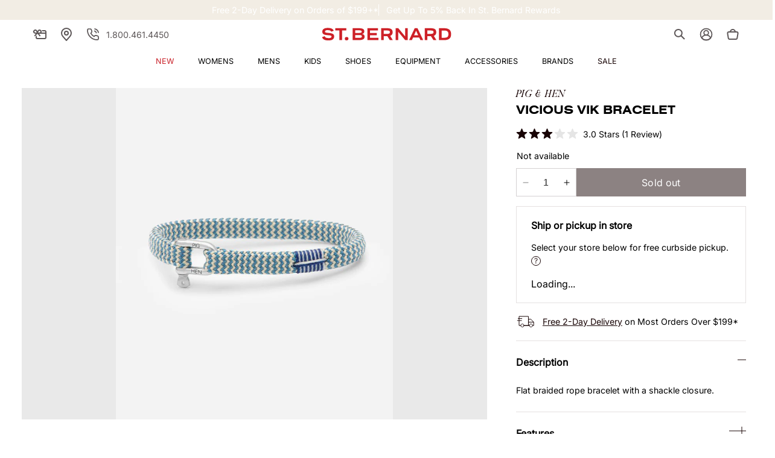

--- FILE ---
content_type: text/html; charset=utf-8
request_url: https://www.saintbernard.com/products/pig-hen-vicious-vik-bracelet-1
body_size: 70462
content:















<!doctype html>
<html class="no-js" lang="en">
  <head>
<!-- "snippets/limespot.liquid" was not rendered, the associated app was uninstalled -->
    <!-- Start of Booster Apps Seo-0.1-->
<title>Pig &amp; Hen Vicious Vik Bracelet | $99.00 | Saint Bernard</title><meta name="description" content="Explore our Pig &amp; Hen Vicious Vik Bracelet, carefully curated and brought to you by Saint Bernard." /><script type="application/ld+json">
  {
    "@context": "https://schema.org",
    "@type": "WebSite",
    "name": "Saint Bernard",
    "url": "https://www.saintbernard.com",
    "potentialAction": {
      "@type": "SearchAction",
      "query-input": "required name=query",
      "target": "https://www.saintbernard.com/search?q={query}"
    }
  }
</script><script type="application/ld+json">
  {
    "@context": "https://schema.org",
    "@type": "Product",
    "name": "Pig \u0026 Hen Vicious Vik Bracelet",
    "brand": {"@type": "Brand","name": "PIG \u0026 HEN"},
    "sku": "1415642",
    "mpn": "8720495011900",
    "description": "DESCRIPTION:Flat braided rope bracelet with a shackle closure.FEATURES:BraceletD-Shackle ClosureFlat Braid ConstructionShackle Size: 3mmRope Width: 7mm",
    "url": "https://www.saintbernard.com/products/pig-hen-vicious-vik-bracelet-1","image": "https://www.saintbernard.com/cdn/shop/products/P19-112690-MxIVORYPIGEONBLUESILVERxPrimary_81020746_800x.jpg?v=1762491632","itemCondition": "https://schema.org/NewCondition",
    "offers": [{
          "@type": "Offer","price": "99.00","priceCurrency": "USD",
          "itemCondition": "https://schema.org/NewCondition",
          "url": "https://www.saintbernard.com/products/pig-hen-vicious-vik-bracelet-1?variant=41377943912502",
          "sku": "1415642",
          "mpn": "8720495011900",
          "availability" : "https://schema.org/OutOfStock",
          "priceValidUntil": "2026-02-23","gtin13": "8720495011900"}]}
</script>
<!-- end of Booster Apps SEO -->
    <!-- Google Tag Manager -->
    <script>(function(w,d,s,l,i){w[l]=w[l]||[];w[l].push({'gtm.start':
      new Date().getTime(),event:'gtm.js'});var f=d.getElementsByTagName(s)[0],
      j=d.createElement(s),dl=l!='dataLayer'?'&l='+l:'';j.async=true;j.src=
      'https://ss.saintbernard.com/gtm.js?id='+i+dl;f.parentNode.insertBefore(j,f);
    })(window,document,'script','dataLayer','GTM-M3PWHW');
    </script>
    <!-- End Google Tag Manager -->
    <meta charset="utf-8">
    <meta http-equiv="X-UA-Compatible" content="IE=edge">
    <meta name="viewport" content="width=device-width,initial-scale=1">
    <meta name="format-detection" content="telephone=no">
    <meta name="theme-color" content="">
    
      <link rel="canonical" href="https://www.saintbernard.com/products/pig-hen-vicious-vik-bracelet-1">
    
    <link rel="preconnect" href="https://cdn.shopify.com" crossorigin>
    
      <link rel="preconnect" href="//snapui.searchspring.io" crossorigin>
      <link rel="preconnect" href="//ouh4zj.a.searchspring.io" crossorigin>
      <link rel="preconnect" href="//cdn.searchspring.net" crossorigin>
    
<link rel="preconnect" href="https://cdn.userway.org" crossorigin>
    
<link rel="icon" type="image/png" href="//www.saintbernard.com/cdn/shop/files/favion.png?crop=center&height=32&v=1630079275&width=32"><link rel="preconnect" href="https://fonts.shopifycdn.com" crossorigin>
    
    

    

<meta property="og:site_name" content="Saint Bernard">
<meta property="og:url" content="https://www.saintbernard.com/products/pig-hen-vicious-vik-bracelet-1">
<meta property="og:title" content="Pig &amp; Hen Vicious Vik Bracelet">
<meta property="og:type" content="product">
<meta property="og:description" content="DESCRIPTION:Flat braided rope bracelet with a shackle closure.FEATURES:BraceletD-Shackle ClosureFlat Braid ConstructionShackle Size: 3mmRope Width: 7mm"><meta property="og:image" content="http://www.saintbernard.com/cdn/shop/products/P19-112690-MxIVORYPIGEONBLUESILVERxPrimary_81020746.jpg?v=1762491632">
  <meta property="og:image:secure_url" content="https://www.saintbernard.com/cdn/shop/products/P19-112690-MxIVORYPIGEONBLUESILVERxPrimary_81020746.jpg?v=1762491632">
  <meta property="og:image:width" content="800">
  <meta property="og:image:height" content="960"><meta property="og:price:amount" content="99.00">
  <meta property="og:price:currency" content="USD"><meta name="twitter:card" content="summary_large_image">
<meta name="twitter:title" content="Pig &amp; Hen Vicious Vik Bracelet">
<meta name="twitter:description" content="DESCRIPTION:Flat braided rope bracelet with a shackle closure.FEATURES:BraceletD-Shackle ClosureFlat Braid ConstructionShackle Size: 3mmRope Width: 7mm">

<link rel="preload" as="font" href="//www.saintbernard.com/cdn/fonts/inter/inter_n4.b2a3f24c19b4de56e8871f609e73ca7f6d2e2bb9.woff2" type="font/woff2" crossorigin><link rel="preload" as="font" href="//www.saintbernard.com/cdn/fonts/playfair_display/playfairdisplay_n4.9980f3e16959dc89137cc1369bfc3ae98af1deb9.woff2" type="font/woff2" crossorigin><script src="//www.saintbernard.com/cdn/shop/t/106/assets/constants.js?v=58251544750838685771693230935" defer="defer"></script>
    <script src="//www.saintbernard.com/cdn/shop/t/106/assets/pubsub.js?v=158357773527763999511693230933" defer="defer"></script>
    <script src="//www.saintbernard.com/cdn/shop/t/106/assets/vendors.js?v=88425056791309038751693230928" defer="defer"></script>
    <script src="//www.saintbernard.com/cdn/shop/t/106/assets/global.js?v=37126061273941071511749575151" defer="defer"></script>

    
  <script>window.performance && window.performance.mark && window.performance.mark('shopify.content_for_header.start');</script><meta id="shopify-digital-wallet" name="shopify-digital-wallet" content="/10386190/digital_wallets/dialog">
<meta name="shopify-checkout-api-token" content="4e1e1c887ff7207efc2401e78a7309b5">
<meta id="in-context-paypal-metadata" data-shop-id="10386190" data-venmo-supported="false" data-environment="production" data-locale="en_US" data-paypal-v4="true" data-currency="USD">
<link rel="alternate" type="application/json+oembed" href="https://www.saintbernard.com/products/pig-hen-vicious-vik-bracelet-1.oembed">
<script async="async" src="/checkouts/internal/preloads.js?locale=en-US"></script>
<link rel="preconnect" href="https://shop.app" crossorigin="anonymous">
<script async="async" src="https://shop.app/checkouts/internal/preloads.js?locale=en-US&shop_id=10386190" crossorigin="anonymous"></script>
<script id="apple-pay-shop-capabilities" type="application/json">{"shopId":10386190,"countryCode":"US","currencyCode":"USD","merchantCapabilities":["supports3DS"],"merchantId":"gid:\/\/shopify\/Shop\/10386190","merchantName":"Saint Bernard","requiredBillingContactFields":["postalAddress","email","phone"],"requiredShippingContactFields":["postalAddress","email","phone"],"shippingType":"shipping","supportedNetworks":["visa","masterCard","amex","discover","elo","jcb"],"total":{"type":"pending","label":"Saint Bernard","amount":"1.00"},"shopifyPaymentsEnabled":true,"supportsSubscriptions":true}</script>
<script id="shopify-features" type="application/json">{"accessToken":"4e1e1c887ff7207efc2401e78a7309b5","betas":["rich-media-storefront-analytics"],"domain":"www.saintbernard.com","predictiveSearch":true,"shopId":10386190,"locale":"en"}</script>
<script>var Shopify = Shopify || {};
Shopify.shop = "saintbernard-com.myshopify.com";
Shopify.locale = "en";
Shopify.currency = {"active":"USD","rate":"1.0"};
Shopify.country = "US";
Shopify.theme = {"name":"theme\/main  SBS - Live","id":124814852150,"schema_name":"Dawn","schema_version":"9.0.0","theme_store_id":null,"role":"main"};
Shopify.theme.handle = "null";
Shopify.theme.style = {"id":null,"handle":null};
Shopify.cdnHost = "www.saintbernard.com/cdn";
Shopify.routes = Shopify.routes || {};
Shopify.routes.root = "/";</script>
<script type="module">!function(o){(o.Shopify=o.Shopify||{}).modules=!0}(window);</script>
<script>!function(o){function n(){var o=[];function n(){o.push(Array.prototype.slice.apply(arguments))}return n.q=o,n}var t=o.Shopify=o.Shopify||{};t.loadFeatures=n(),t.autoloadFeatures=n()}(window);</script>
<script>
  window.ShopifyPay = window.ShopifyPay || {};
  window.ShopifyPay.apiHost = "shop.app\/pay";
  window.ShopifyPay.redirectState = null;
</script>
<script id="shop-js-analytics" type="application/json">{"pageType":"product"}</script>
<script defer="defer" async type="module" src="//www.saintbernard.com/cdn/shopifycloud/shop-js/modules/v2/client.init-shop-cart-sync_BT-GjEfc.en.esm.js"></script>
<script defer="defer" async type="module" src="//www.saintbernard.com/cdn/shopifycloud/shop-js/modules/v2/chunk.common_D58fp_Oc.esm.js"></script>
<script defer="defer" async type="module" src="//www.saintbernard.com/cdn/shopifycloud/shop-js/modules/v2/chunk.modal_xMitdFEc.esm.js"></script>
<script type="module">
  await import("//www.saintbernard.com/cdn/shopifycloud/shop-js/modules/v2/client.init-shop-cart-sync_BT-GjEfc.en.esm.js");
await import("//www.saintbernard.com/cdn/shopifycloud/shop-js/modules/v2/chunk.common_D58fp_Oc.esm.js");
await import("//www.saintbernard.com/cdn/shopifycloud/shop-js/modules/v2/chunk.modal_xMitdFEc.esm.js");

  window.Shopify.SignInWithShop?.initShopCartSync?.({"fedCMEnabled":true,"windoidEnabled":true});

</script>
<script defer="defer" async type="module" src="//www.saintbernard.com/cdn/shopifycloud/shop-js/modules/v2/client.payment-terms_Ci9AEqFq.en.esm.js"></script>
<script defer="defer" async type="module" src="//www.saintbernard.com/cdn/shopifycloud/shop-js/modules/v2/chunk.common_D58fp_Oc.esm.js"></script>
<script defer="defer" async type="module" src="//www.saintbernard.com/cdn/shopifycloud/shop-js/modules/v2/chunk.modal_xMitdFEc.esm.js"></script>
<script type="module">
  await import("//www.saintbernard.com/cdn/shopifycloud/shop-js/modules/v2/client.payment-terms_Ci9AEqFq.en.esm.js");
await import("//www.saintbernard.com/cdn/shopifycloud/shop-js/modules/v2/chunk.common_D58fp_Oc.esm.js");
await import("//www.saintbernard.com/cdn/shopifycloud/shop-js/modules/v2/chunk.modal_xMitdFEc.esm.js");

  
</script>
<script>
  window.Shopify = window.Shopify || {};
  if (!window.Shopify.featureAssets) window.Shopify.featureAssets = {};
  window.Shopify.featureAssets['shop-js'] = {"shop-cart-sync":["modules/v2/client.shop-cart-sync_DZOKe7Ll.en.esm.js","modules/v2/chunk.common_D58fp_Oc.esm.js","modules/v2/chunk.modal_xMitdFEc.esm.js"],"init-fed-cm":["modules/v2/client.init-fed-cm_B6oLuCjv.en.esm.js","modules/v2/chunk.common_D58fp_Oc.esm.js","modules/v2/chunk.modal_xMitdFEc.esm.js"],"shop-cash-offers":["modules/v2/client.shop-cash-offers_D2sdYoxE.en.esm.js","modules/v2/chunk.common_D58fp_Oc.esm.js","modules/v2/chunk.modal_xMitdFEc.esm.js"],"shop-login-button":["modules/v2/client.shop-login-button_QeVjl5Y3.en.esm.js","modules/v2/chunk.common_D58fp_Oc.esm.js","modules/v2/chunk.modal_xMitdFEc.esm.js"],"pay-button":["modules/v2/client.pay-button_DXTOsIq6.en.esm.js","modules/v2/chunk.common_D58fp_Oc.esm.js","modules/v2/chunk.modal_xMitdFEc.esm.js"],"shop-button":["modules/v2/client.shop-button_DQZHx9pm.en.esm.js","modules/v2/chunk.common_D58fp_Oc.esm.js","modules/v2/chunk.modal_xMitdFEc.esm.js"],"avatar":["modules/v2/client.avatar_BTnouDA3.en.esm.js"],"init-windoid":["modules/v2/client.init-windoid_CR1B-cfM.en.esm.js","modules/v2/chunk.common_D58fp_Oc.esm.js","modules/v2/chunk.modal_xMitdFEc.esm.js"],"init-shop-for-new-customer-accounts":["modules/v2/client.init-shop-for-new-customer-accounts_C_vY_xzh.en.esm.js","modules/v2/client.shop-login-button_QeVjl5Y3.en.esm.js","modules/v2/chunk.common_D58fp_Oc.esm.js","modules/v2/chunk.modal_xMitdFEc.esm.js"],"init-shop-email-lookup-coordinator":["modules/v2/client.init-shop-email-lookup-coordinator_BI7n9ZSv.en.esm.js","modules/v2/chunk.common_D58fp_Oc.esm.js","modules/v2/chunk.modal_xMitdFEc.esm.js"],"init-shop-cart-sync":["modules/v2/client.init-shop-cart-sync_BT-GjEfc.en.esm.js","modules/v2/chunk.common_D58fp_Oc.esm.js","modules/v2/chunk.modal_xMitdFEc.esm.js"],"shop-toast-manager":["modules/v2/client.shop-toast-manager_DiYdP3xc.en.esm.js","modules/v2/chunk.common_D58fp_Oc.esm.js","modules/v2/chunk.modal_xMitdFEc.esm.js"],"init-customer-accounts":["modules/v2/client.init-customer-accounts_D9ZNqS-Q.en.esm.js","modules/v2/client.shop-login-button_QeVjl5Y3.en.esm.js","modules/v2/chunk.common_D58fp_Oc.esm.js","modules/v2/chunk.modal_xMitdFEc.esm.js"],"init-customer-accounts-sign-up":["modules/v2/client.init-customer-accounts-sign-up_iGw4briv.en.esm.js","modules/v2/client.shop-login-button_QeVjl5Y3.en.esm.js","modules/v2/chunk.common_D58fp_Oc.esm.js","modules/v2/chunk.modal_xMitdFEc.esm.js"],"shop-follow-button":["modules/v2/client.shop-follow-button_CqMgW2wH.en.esm.js","modules/v2/chunk.common_D58fp_Oc.esm.js","modules/v2/chunk.modal_xMitdFEc.esm.js"],"checkout-modal":["modules/v2/client.checkout-modal_xHeaAweL.en.esm.js","modules/v2/chunk.common_D58fp_Oc.esm.js","modules/v2/chunk.modal_xMitdFEc.esm.js"],"shop-login":["modules/v2/client.shop-login_D91U-Q7h.en.esm.js","modules/v2/chunk.common_D58fp_Oc.esm.js","modules/v2/chunk.modal_xMitdFEc.esm.js"],"lead-capture":["modules/v2/client.lead-capture_BJmE1dJe.en.esm.js","modules/v2/chunk.common_D58fp_Oc.esm.js","modules/v2/chunk.modal_xMitdFEc.esm.js"],"payment-terms":["modules/v2/client.payment-terms_Ci9AEqFq.en.esm.js","modules/v2/chunk.common_D58fp_Oc.esm.js","modules/v2/chunk.modal_xMitdFEc.esm.js"]};
</script>
<script>(function() {
  var isLoaded = false;
  function asyncLoad() {
    if (isLoaded) return;
    isLoaded = true;
    var urls = ["https:\/\/cdn.instantbrandpage.lowfruitsolutions.com\/545535957582237e7cb6fa37a9c0fcaa\/featured-slider-35eb460fa8c7439c19ede1901ffc41f3.js?shop=saintbernard-com.myshopify.com","https:\/\/cdn.instantbrandpage.lowfruitsolutions.com\/545535957582237e7cb6fa37a9c0fcaa\/brand-page-7bbe7c8eca4dff40a67179230b242025.js?shop=saintbernard-com.myshopify.com","https:\/\/cdn-bundler.nice-team.net\/app\/js\/bundler.js?shop=saintbernard-com.myshopify.com","https:\/\/geostock.nyc3.digitaloceanspaces.com\/js\/inventoryLocation.js?shop=saintbernard-com.myshopify.com","https:\/\/storage.nfcube.com\/instafeed-43b98365e6cd3ae3798d63cf38329400.js?shop=saintbernard-com.myshopify.com","https:\/\/dr4qe3ddw9y32.cloudfront.net\/awin-shopify-integration-code.js?aid=40690\u0026v=shopifyApp_5.2.3\u0026ts=1759947900738\u0026shop=saintbernard-com.myshopify.com"];
    for (var i = 0; i < urls.length; i++) {
      var s = document.createElement('script');
      s.type = 'text/javascript';
      s.async = true;
      s.src = urls[i];
      var x = document.getElementsByTagName('script')[0];
      x.parentNode.insertBefore(s, x);
    }
  };
  if(window.attachEvent) {
    window.attachEvent('onload', asyncLoad);
  } else {
    window.addEventListener('load', asyncLoad, false);
  }
})();</script>
<script id="__st">var __st={"a":10386190,"offset":-21600,"reqid":"1b92577f-373a-43d4-a975-b35a98626cb0-1769282130","pageurl":"www.saintbernard.com\/products\/pig-hen-vicious-vik-bracelet-1","u":"3df64f0bd476","p":"product","rtyp":"product","rid":6881555578934};</script>
<script>window.ShopifyPaypalV4VisibilityTracking = true;</script>
<script id="captcha-bootstrap">!function(){'use strict';const t='contact',e='account',n='new_comment',o=[[t,t],['blogs',n],['comments',n],[t,'customer']],c=[[e,'customer_login'],[e,'guest_login'],[e,'recover_customer_password'],[e,'create_customer']],r=t=>t.map((([t,e])=>`form[action*='/${t}']:not([data-nocaptcha='true']) input[name='form_type'][value='${e}']`)).join(','),a=t=>()=>t?[...document.querySelectorAll(t)].map((t=>t.form)):[];function s(){const t=[...o],e=r(t);return a(e)}const i='password',u='form_key',d=['recaptcha-v3-token','g-recaptcha-response','h-captcha-response',i],f=()=>{try{return window.sessionStorage}catch{return}},m='__shopify_v',_=t=>t.elements[u];function p(t,e,n=!1){try{const o=window.sessionStorage,c=JSON.parse(o.getItem(e)),{data:r}=function(t){const{data:e,action:n}=t;return t[m]||n?{data:e,action:n}:{data:t,action:n}}(c);for(const[e,n]of Object.entries(r))t.elements[e]&&(t.elements[e].value=n);n&&o.removeItem(e)}catch(o){console.error('form repopulation failed',{error:o})}}const l='form_type',E='cptcha';function T(t){t.dataset[E]=!0}const w=window,h=w.document,L='Shopify',v='ce_forms',y='captcha';let A=!1;((t,e)=>{const n=(g='f06e6c50-85a8-45c8-87d0-21a2b65856fe',I='https://cdn.shopify.com/shopifycloud/storefront-forms-hcaptcha/ce_storefront_forms_captcha_hcaptcha.v1.5.2.iife.js',D={infoText:'Protected by hCaptcha',privacyText:'Privacy',termsText:'Terms'},(t,e,n)=>{const o=w[L][v],c=o.bindForm;if(c)return c(t,g,e,D).then(n);var r;o.q.push([[t,g,e,D],n]),r=I,A||(h.body.append(Object.assign(h.createElement('script'),{id:'captcha-provider',async:!0,src:r})),A=!0)});var g,I,D;w[L]=w[L]||{},w[L][v]=w[L][v]||{},w[L][v].q=[],w[L][y]=w[L][y]||{},w[L][y].protect=function(t,e){n(t,void 0,e),T(t)},Object.freeze(w[L][y]),function(t,e,n,w,h,L){const[v,y,A,g]=function(t,e,n){const i=e?o:[],u=t?c:[],d=[...i,...u],f=r(d),m=r(i),_=r(d.filter((([t,e])=>n.includes(e))));return[a(f),a(m),a(_),s()]}(w,h,L),I=t=>{const e=t.target;return e instanceof HTMLFormElement?e:e&&e.form},D=t=>v().includes(t);t.addEventListener('submit',(t=>{const e=I(t);if(!e)return;const n=D(e)&&!e.dataset.hcaptchaBound&&!e.dataset.recaptchaBound,o=_(e),c=g().includes(e)&&(!o||!o.value);(n||c)&&t.preventDefault(),c&&!n&&(function(t){try{if(!f())return;!function(t){const e=f();if(!e)return;const n=_(t);if(!n)return;const o=n.value;o&&e.removeItem(o)}(t);const e=Array.from(Array(32),(()=>Math.random().toString(36)[2])).join('');!function(t,e){_(t)||t.append(Object.assign(document.createElement('input'),{type:'hidden',name:u})),t.elements[u].value=e}(t,e),function(t,e){const n=f();if(!n)return;const o=[...t.querySelectorAll(`input[type='${i}']`)].map((({name:t})=>t)),c=[...d,...o],r={};for(const[a,s]of new FormData(t).entries())c.includes(a)||(r[a]=s);n.setItem(e,JSON.stringify({[m]:1,action:t.action,data:r}))}(t,e)}catch(e){console.error('failed to persist form',e)}}(e),e.submit())}));const S=(t,e)=>{t&&!t.dataset[E]&&(n(t,e.some((e=>e===t))),T(t))};for(const o of['focusin','change'])t.addEventListener(o,(t=>{const e=I(t);D(e)&&S(e,y())}));const B=e.get('form_key'),M=e.get(l),P=B&&M;t.addEventListener('DOMContentLoaded',(()=>{const t=y();if(P)for(const e of t)e.elements[l].value===M&&p(e,B);[...new Set([...A(),...v().filter((t=>'true'===t.dataset.shopifyCaptcha))])].forEach((e=>S(e,t)))}))}(h,new URLSearchParams(w.location.search),n,t,e,['guest_login'])})(!0,!0)}();</script>
<script integrity="sha256-4kQ18oKyAcykRKYeNunJcIwy7WH5gtpwJnB7kiuLZ1E=" data-source-attribution="shopify.loadfeatures" defer="defer" src="//www.saintbernard.com/cdn/shopifycloud/storefront/assets/storefront/load_feature-a0a9edcb.js" crossorigin="anonymous"></script>
<script crossorigin="anonymous" defer="defer" src="//www.saintbernard.com/cdn/shopifycloud/storefront/assets/shopify_pay/storefront-65b4c6d7.js?v=20250812"></script>
<script data-source-attribution="shopify.dynamic_checkout.dynamic.init">var Shopify=Shopify||{};Shopify.PaymentButton=Shopify.PaymentButton||{isStorefrontPortableWallets:!0,init:function(){window.Shopify.PaymentButton.init=function(){};var t=document.createElement("script");t.src="https://www.saintbernard.com/cdn/shopifycloud/portable-wallets/latest/portable-wallets.en.js",t.type="module",document.head.appendChild(t)}};
</script>
<script data-source-attribution="shopify.dynamic_checkout.buyer_consent">
  function portableWalletsHideBuyerConsent(e){var t=document.getElementById("shopify-buyer-consent"),n=document.getElementById("shopify-subscription-policy-button");t&&n&&(t.classList.add("hidden"),t.setAttribute("aria-hidden","true"),n.removeEventListener("click",e))}function portableWalletsShowBuyerConsent(e){var t=document.getElementById("shopify-buyer-consent"),n=document.getElementById("shopify-subscription-policy-button");t&&n&&(t.classList.remove("hidden"),t.removeAttribute("aria-hidden"),n.addEventListener("click",e))}window.Shopify?.PaymentButton&&(window.Shopify.PaymentButton.hideBuyerConsent=portableWalletsHideBuyerConsent,window.Shopify.PaymentButton.showBuyerConsent=portableWalletsShowBuyerConsent);
</script>
<script data-source-attribution="shopify.dynamic_checkout.cart.bootstrap">document.addEventListener("DOMContentLoaded",(function(){function t(){return document.querySelector("shopify-accelerated-checkout-cart, shopify-accelerated-checkout")}if(t())Shopify.PaymentButton.init();else{new MutationObserver((function(e,n){t()&&(Shopify.PaymentButton.init(),n.disconnect())})).observe(document.body,{childList:!0,subtree:!0})}}));
</script>
<link id="shopify-accelerated-checkout-styles" rel="stylesheet" media="screen" href="https://www.saintbernard.com/cdn/shopifycloud/portable-wallets/latest/accelerated-checkout-backwards-compat.css" crossorigin="anonymous">
<style id="shopify-accelerated-checkout-cart">
        #shopify-buyer-consent {
  margin-top: 1em;
  display: inline-block;
  width: 100%;
}

#shopify-buyer-consent.hidden {
  display: none;
}

#shopify-subscription-policy-button {
  background: none;
  border: none;
  padding: 0;
  text-decoration: underline;
  font-size: inherit;
  cursor: pointer;
}

#shopify-subscription-policy-button::before {
  box-shadow: none;
}

      </style>
<script id="sections-script" data-sections="header" defer="defer" src="//www.saintbernard.com/cdn/shop/t/106/compiled_assets/scripts.js?v=243291"></script>
<script>window.performance && window.performance.mark && window.performance.mark('shopify.content_for_header.end');</script>
  <!-- "snippets/shogun-products.liquid" was not rendered, the associated app was uninstalled -->


      




<!--


























-->

<!-- SearchSpring -->
<script src="https://snapui.searchspring.io/ouh4zj/production/bundle.js" id="searchspring-context" defer>
	       
    discount_badges = [
        {
        handle: "triplerewards",
        label: "Get more w\/ code:",
        code: "BFCM2025",
        },
        {
        handle: "extra20",
        label: "Get more w\/ code:",
        code: "BFCM2025",
        },
        {
        handle: "category-promo",
        label: null,
        code: "SUMMER20",
        },
    ]
  
</script>
      
	<!-- Searchspring IntelliSuggest Tracking -->
	<script type="text/javascript" src="//cdn.searchspring.net/intellisuggest/is.min.js" defer></script>
	<script type="text/javascript">
		var ss_site_id = 'ouh4zj';
 
		try {
			
				var product_code = '1415642';
				IntelliSuggest.init({siteId: ss_site_id, context: 'Product/' + product_code, seed: product_code});
				IntelliSuggest.viewItem({sku:product_code});
			
			
		} catch(err) {}
	</script>
	<!-- END Searchspring IntelliSuggest -->

    
<style data-shopify>
  /* @font-face {
    font-family: 'Beausite Classic';
    src: local('Beausite Classic'),
      url(//www.saintbernard.com/cdn/shop/t/106/assets/BeausiteClassicWeb-Clear.woff2?v=117826059397910915361693230928) format('woff2');
    font-weight: 300;
    font-style: normal;
    font-display: swap;
  }

  @font-face {
    font-family: 'Beausite Classic';
    src: local('Beausite Classic'),
      url(//www.saintbernard.com/cdn/shop/t/106/assets/BeausiteClassicWeb-Regular.woff2?v=87462041355383865141693230935) format('woff2');
    font-weight: 400;
    font-style: normal;
    font-display: swap;
  }

  @font-face {
    font-family: 'Beausite Classic';
    src: local('Beausite Classic'),
      url(//www.saintbernard.com/cdn/shop/t/106/assets/BeausiteClassicWeb-Semibold.woff2?v=88675310705483064821693230928) format('woff2');
    font-weight: 600;
    font-style: normal;
    font-display: swap;
  }

  @font-face {
    font-family: 'Ogg';
    src: local('Ogg'),
      url(//www.saintbernard.com/cdn/shop/t/106/assets/Ogg-Bold.woff2?v=38638687897248116231693230927) format('woff2');
    font-weight: 700;
    font-style: normal;
    font-display: swap;
  }

  @font-face {
    font-family: 'Sackers Gothic';
    src: local('Sackers Gothic'),
      url(//www.saintbernard.com/cdn/shop/t/106/assets/Sackers-Gothic.woff2?v=14749371792352545631693230934) format('woff2'),
      url(//www.saintbernard.com/cdn/shop/t/106/assets/Sackers-Gothic.woff?v=97768880915219075141693230932) format('woff');
    font-weight: 500;
    font-style: normal;
    font-display: swap;
  } */

  @font-face {
    font-family: "Nimbus";
    src: url(https://cdn.shopify.com/s/files/1/1038/6190/files/font_nimbus_sans_extd_bold.woff2?v=1747248728) format('woff2');
    font-style: normal;
    font-display: swap;
  }

  @font-face {
    font-family: "";
    src: url() format('woff2');
    font-style: normal;
    font-display: swap;
  }

  @font-face {
    font-family: "Butler";
    src: url(https://cdn.shopify.com/s/files/1/1038/6190/files/font_butler_roman_italic.otf?v=1747243764) format('woff2');
    font-style: normal;
    font-display: swap;
  }

  @font-face {
  font-family: Inter;
  font-weight: 400;
  font-style: normal;
  font-display: swap;
  src: url("//www.saintbernard.com/cdn/fonts/inter/inter_n4.b2a3f24c19b4de56e8871f609e73ca7f6d2e2bb9.woff2") format("woff2"),
       url("//www.saintbernard.com/cdn/fonts/inter/inter_n4.af8052d517e0c9ffac7b814872cecc27ae1fa132.woff") format("woff");
}

  @font-face {
  font-family: "Playfair Display";
  font-weight: 400;
  font-style: normal;
  font-display: swap;
  src: url("//www.saintbernard.com/cdn/fonts/playfair_display/playfairdisplay_n4.9980f3e16959dc89137cc1369bfc3ae98af1deb9.woff2") format("woff2"),
       url("//www.saintbernard.com/cdn/fonts/playfair_display/playfairdisplay_n4.c562b7c8e5637886a811d2a017f9e023166064ee.woff") format("woff");
}


  :root {
    --font-body-family: Inter, sans-serif;
    --font-body-style: normal;
    --font-body-weight: 300;
    --font-body-weight-medium: 400;
    --font-body-weight-bold: 600;

    
    --font-heading-family: Nimbus, "Playfair Display", serif;
    
    --font-heading-style: normal;
    --font-heading-weight: 700;
    --font-body-scale: 1.0;
    --font-heading-scale: 1.0;

    --font-pairing-family: Butler;
    --font-pairing-weight: 700;

    
        :root,
        .color-background-1 {
          --color-background: 255,255,255;
        
          --gradient-background: #ffffff;
        
        --color-foreground: 18,18,18;
        --color-shadow: 18,18,18;
        --color-button: 18,18,18;
        --color-button-text: 255,255,255;
        --color-secondary-button: 255,255,255;
        --color-secondary-button-text: 18,18,18;
        --color-link: 18,18,18;
        --color-badge-foreground: 18,18,18;
        --color-badge-background: 255,255,255;
        --color-badge-border: 18,18,18;
        --payment-terms-background-color: rgb(255 255 255);
      }
      
        
        .color-background-2 {
          --color-background: 243,243,243;
        
          --gradient-background: #f3f3f3;
        
        --color-foreground: 18,18,18;
        --color-shadow: 18,18,18;
        --color-button: 18,18,18;
        --color-button-text: 243,243,243;
        --color-secondary-button: 243,243,243;
        --color-secondary-button-text: 18,18,18;
        --color-link: 18,18,18;
        --color-badge-foreground: 18,18,18;
        --color-badge-background: 243,243,243;
        --color-badge-border: 18,18,18;
        --payment-terms-background-color: rgb(243 243 243);
      }
      
        
        .color-inverse {
          --color-background: 18,18,18;
        
          --gradient-background: #121212;
        
        --color-foreground: 255,255,255;
        --color-shadow: 18,18,18;
        --color-button: 255,255,255;
        --color-button-text: 18,18,18;
        --color-secondary-button: 18,18,18;
        --color-secondary-button-text: 255,255,255;
        --color-link: 255,255,255;
        --color-badge-foreground: 255,255,255;
        --color-badge-background: 18,18,18;
        --color-badge-border: 255,255,255;
        --payment-terms-background-color: rgb(18 18 18);
      }
      
        
        .color-accent-1 {
          --color-background: 24,4,5;
        
          --gradient-background: #180405;
        
        --color-foreground: 255,255,255;
        --color-shadow: 18,18,18;
        --color-button: 255,255,255;
        --color-button-text: 18,18,18;
        --color-secondary-button: 24,4,5;
        --color-secondary-button-text: 255,255,255;
        --color-link: 255,255,255;
        --color-badge-foreground: 255,255,255;
        --color-badge-background: 24,4,5;
        --color-badge-border: 255,255,255;
        --payment-terms-background-color: rgb(24 4 5);
      }
      
        
        .color-accent-2 {
          --color-background: 51,79,180;
        
          --gradient-background: #334fb4;
        
        --color-foreground: 255,255,255;
        --color-shadow: 18,18,18;
        --color-button: 255,255,255;
        --color-button-text: 51,79,180;
        --color-secondary-button: 51,79,180;
        --color-secondary-button-text: 255,255,255;
        --color-link: 255,255,255;
        --color-badge-foreground: 255,255,255;
        --color-badge-background: 51,79,180;
        --color-badge-border: 255,255,255;
        --payment-terms-background-color: rgb(51 79 180);
      }
      
        
        .color-scheme-61e45fd7-99df-47b6-8eea-c01b31585f42 {
          --color-background: 228,207,181;
        
          --gradient-background: #e4cfb5;
        
        --color-foreground: 18,18,18;
        --color-shadow: 18,18,18;
        --color-button: 18,18,18;
        --color-button-text: 255,255,255;
        --color-secondary-button: 228,207,181;
        --color-secondary-button-text: 18,18,18;
        --color-link: 18,18,18;
        --color-badge-foreground: 18,18,18;
        --color-badge-background: 228,207,181;
        --color-badge-border: 18,18,18;
        --payment-terms-background-color: rgb(228 207 181);
      }
      
        
        .color-scheme-a9ce7776-f170-47c3-b5cc-9619dd369606 {
          --color-background: 255,255,255;
        
          --gradient-background: #ffffff;
        
        --color-foreground: 0,95,106;
        --color-shadow: 0,95,106;
        --color-button: 0,95,106;
        --color-button-text: 255,255,255;
        --color-secondary-button: 255,255,255;
        --color-secondary-button-text: 0,95,106;
        --color-link: 0,95,106;
        --color-badge-foreground: 0,95,106;
        --color-badge-background: 255,255,255;
        --color-badge-border: 0,95,106;
        --payment-terms-background-color: rgb(255 255 255);
      }
      
        
        .color-scheme-e06c22c1-c604-42eb-8893-d1033288bee7 {
          --color-background: 235,232,223;
        
          --gradient-background: #ebe8df;
        
        --color-foreground: 18,18,18;
        --color-shadow: 18,18,18;
        --color-button: 18,18,18;
        --color-button-text: 255,255,255;
        --color-secondary-button: 235,232,223;
        --color-secondary-button-text: 18,18,18;
        --color-link: 18,18,18;
        --color-badge-foreground: 18,18,18;
        --color-badge-background: 235,232,223;
        --color-badge-border: 18,18,18;
        --payment-terms-background-color: rgb(235 232 223);
      }
      

      body, .color-background-1, .color-background-2, .color-inverse, .color-accent-1, .color-accent-2, .color-scheme-61e45fd7-99df-47b6-8eea-c01b31585f42, .color-scheme-a9ce7776-f170-47c3-b5cc-9619dd369606, .color-scheme-e06c22c1-c604-42eb-8893-d1033288bee7 {
        color: rgba(var(--color-foreground), 1);
        background-color: rgb(var(--color-background));
      }

    --color-base-text: 24, 4, 5;
    --color-shadow: 24, 4, 5;
    --color-base-background-1: 255, 255, 255;
    --color-base-background-2: 242, 240, 240;
    --color-base-background-3: , , ;
    --color-base-solid-button-labels: 255, 255, 255;
    --color-base-outline-button-labels: 24, 4, 5;
    --color-base-accent-1: 24, 4, 5;
    --color-base-accent-2: 24, 4, 5;
    --color-base-accent-3: 255, 255, 255;
    --color-base-accent-4: 201, 32, 40;
    --color-base-accent-5: 205, 32, 39;
    --payment-terms-background-color: #ffffff;

    --gradient-base-background-1: #ffffff;
    --gradient-base-background-2: #f2f0f0;
    --gradient-base-background-3: #EBE8DF;
    --gradient-base-accent-1: #180405;
    --gradient-base-accent-2: #180405;

    --media-padding: px;
    --media-border-opacity: 0.05;
    --media-border-width: 0px;
    --media-radius: 0px;
    --media-shadow-opacity: 0.0;
    --media-shadow-horizontal-offset: 0px;
    --media-shadow-vertical-offset: 4px;
    --media-shadow-blur-radius: 5px;
    --media-shadow-visible: 0;

    --page-width: 156rem;
    --page-width-margin: 0rem;

    --product-card-image-padding: 0.0rem;
    --product-card-corner-radius: 0.0rem;
    --product-card-text-alignment: left;
    --product-card-border-width: 0.0rem;
    --product-card-border-opacity: 0.1;
    --product-card-shadow-opacity: 0.0;
    --product-card-shadow-visible: 0;
    --product-card-shadow-horizontal-offset: 0.0rem;
    --product-card-shadow-vertical-offset: 0.4rem;
    --product-card-shadow-blur-radius: 0.5rem;

    --collection-card-image-padding: 0.0rem;
    --collection-card-corner-radius: 0.0rem;
    --collection-card-text-alignment: left;
    --collection-card-border-width: 0.0rem;
    --collection-card-border-opacity: 0.1;
    --collection-card-shadow-opacity: 0.0;
    --collection-card-shadow-visible: 0;
    --collection-card-shadow-horizontal-offset: 0.0rem;
    --collection-card-shadow-vertical-offset: 0.4rem;
    --collection-card-shadow-blur-radius: 0.5rem;

    --blog-card-image-padding: 0.0rem;
    --blog-card-corner-radius: 0.0rem;
    --blog-card-text-alignment: left;
    --blog-card-border-width: 0.0rem;
    --blog-card-border-opacity: 0.1;
    --blog-card-shadow-opacity: 0.0;
    --blog-card-shadow-visible: 0;
    --blog-card-shadow-horizontal-offset: 0.0rem;
    --blog-card-shadow-vertical-offset: 0.4rem;
    --blog-card-shadow-blur-radius: 0.5rem;

    --badge-corner-radius: 0.0rem;

    --popup-border-width: 1px;
    --popup-border-opacity: 0.1;
    --popup-corner-radius: 0px;
    --popup-shadow-opacity: 0.0;
    --popup-shadow-horizontal-offset: 0px;
    --popup-shadow-vertical-offset: 4px;
    --popup-shadow-blur-radius: 5px;

    --drawer-width: 80vw;
    --drawer-border-width: 1px;
    --drawer-border-opacity: 0.1;
    --drawer-shadow-opacity: 0.0;
    --drawer-shadow-horizontal-offset: 0px;
    --drawer-shadow-vertical-offset: 4px;
    --drawer-shadow-blur-radius: 5px;

    --spacing-sections-desktop: 0px;
    --spacing-sections-mobile: 0px;

    --grid-desktop-vertical-spacing: 8px;
    --grid-desktop-horizontal-spacing: 16px;
    --grid-mobile-vertical-spacing: 4px;
    --grid-mobile-horizontal-spacing: 8px;

    --text-boxes-border-opacity: 0.1;
    --text-boxes-border-width: 0px;
    --text-boxes-radius: 0px;
    --text-boxes-shadow-opacity: 0.0;
    --text-boxes-shadow-visible: 0;
    --text-boxes-shadow-horizontal-offset: 0px;
    --text-boxes-shadow-vertical-offset: 4px;
    --text-boxes-shadow-blur-radius: 5px;

    --buttons-radius: 0px;
    --buttons-radius-outset: 0px;
    --buttons-border-width: 1px;
    --buttons-border-opacity: 1.0;
    --buttons-shadow-opacity: 0.0;
    --buttons-shadow-visible: 0;
    --buttons-shadow-horizontal-offset: 0px;
    --buttons-shadow-vertical-offset: 4px;
    --buttons-shadow-blur-radius: 5px;
    --buttons-border-offset: 0px;

    --inputs-radius: 0px;
    --inputs-border-width: 1px;
    --inputs-border-opacity: 0.55;
    --inputs-shadow-opacity: 0.0;
    --inputs-shadow-horizontal-offset: 0px;
    --inputs-margin-offset: 0px;
    --inputs-shadow-vertical-offset: 4px;
    --inputs-shadow-blur-radius: 5px;
    --inputs-radius-outset: 0px;

    --variant-pills-radius: 0px;
    --variant-pills-border-width: 1px;
    --variant-pills-border-opacity: 0.55;
    --variant-pills-shadow-opacity: 0.0;
    --variant-pills-shadow-horizontal-offset: 0px;
    --variant-pills-shadow-vertical-offset: 4px;
    --variant-pills-shadow-blur-radius: 5px;

    --ratio: 1.125;
    --text-3xs: calc(var(--text-2xs) / var(--ratio));
    --text-2xs: calc(var(--text-xs) / var(--ratio));
    --text-xs: calc(var(--text-sm) / var(--ratio));
    --text-sm: calc(var(--text-base) / var(--ratio));
    --text-base: 1.6rem;
    --text-lg: calc(var(--text-base) * var(--ratio));
    --text-xl: calc(var(--text-lg) * var(--ratio));
    --text-2xl: calc(var(--text-xl) * var(--ratio));
    --text-3xl: calc(var(--text-2xl) * var(--ratio));
    --text-4xl: calc(var(--text-3xl) * var(--ratio));
    --text-5xl: calc(var(--text-4xl) * var(--ratio));
    --text-6xl: calc(var(--text-5xl) * var(--ratio));
    --text-7xl: calc(var(--text-6xl) * var(--ratio));
    --text-8xl: calc(var(--text-7xl) * var(--ratio));
    --text-9xl: calc(var(--text-8xl) * var(--ratio));
    --text-10xl: calc(var(--text-9xl) * var(--ratio));
    --text-11xl: calc(var(--text-10xl) * var(--ratio));

    --leading-none: 1;
    --leading-tight: 1.25;
    --leading-normal: 1.375;
    --leading-relaxed: 1.625;

    --tracking-tighter: -0.04em;
    --tracking-tight: -0.02em;
    --tracking-normal: 0em;
    --tracking-wide: 0.02em;
    --tracking-wider: 0.04em;
    --tracking-widest: 0.1em;

    --color-secondary-1: 72, 62, 63;
    --color-secondary-2: 93, 87, 88;
    --color-secondary-3: 177, 172, 173;
    --color-secondary-4: 229, 225, 225;
    --color-secondary-5: 230, 225, 225;

    --gradient-secondary-1: #483E3F;
    --gradient-secondary-2: #5D5758;
    --gradient-secondary-3: #B1ACAD;
    --gradient-secondary-4: #E5E1E1;
    --gradient-secondary-5: #E6E1E1;
  }

  @media screen and (min-width: 750px) {
    :root {
      --s0: 1.6rem;
    }
  }

  *,
  *::before,
  *::after {
    box-sizing: inherit;
  }

  html {
    box-sizing: border-box;
    height: 100%;
    font-size: calc(var(--font-body-scale) * 62.5%);
    -webkit-font-smoothing: antialiased;
    -moz-osx-font-smoothing: grayscale;
  }

  body {
    display: grid;
    grid-template-rows: auto auto 1fr auto;
    grid-template-columns: 100%;
    min-height: 100%;
    margin: 0;
    font-size: var(--text-base);
    line-height: var(--leading-normal);
    font-family: var(--font-body-family);
    font-style: var(--font-body-style);
    font-weight: var(--font-body-weight);
  }
</style>

    <link href="//www.saintbernard.com/cdn/shop/t/106/assets/base.css?v=135526878452123521181755016861" rel="stylesheet" type="text/css" media="all" />
<script>
      document.documentElement.className = document.documentElement.className.replace('no-js', 'js');
      if (Shopify.designMode) {
        document.documentElement.classList.add('shopify-design-mode');
      }
    </script>

    <script>
    
    
    
    
    var gsf_conversion_data = {page_type : 'product', event : 'view_item', data : {product_data : [{variant_id : 41377943912502, product_id : 6881555578934, name : "Pig &amp; Hen Vicious Vik Bracelet", price : "99.00", currency : "USD", sku : "1415642", brand : "PIG & HEN", variant : "Default Title", category : "JEWELRY", quantity : "0" }], total_price : "99.00", shop_currency : "USD"}};
    
</script>
    <!-- "snippets/shogun-head.liquid" was not rendered, the associated app was uninstalled -->
    <meta name="http://www.saintbernard.com/3z7p81qtummyekjbdpm98dq2a7f24yrf.txt" content="3z7p81qtummyekjbdpm98dq2a7f24yrf">
    <script src="https://assistant-script.nobi.ai/nobi.bundle.js" defer onload="window.Nobi.initialize({ merchantId: 'a74abb4c-ceb3-46d3-b143-5ed5f41d3059' });"></script>
<!-- BEGIN app block: shopify://apps/bm-country-blocker-ip-blocker/blocks/boostmark-blocker/bf9db4b9-be4b-45e1-8127-bbcc07d93e7e -->

  <script src="https://cdn.shopify.com/extensions/019b300f-1323-7b7a-bda2-a589132c3189/boostymark-regionblock-71/assets/blocker.js?v=4&shop=saintbernard-com.myshopify.com" async></script>
  <script src="https://cdn.shopify.com/extensions/019b300f-1323-7b7a-bda2-a589132c3189/boostymark-regionblock-71/assets/jk4ukh.js?c=6&shop=saintbernard-com.myshopify.com" async></script>

  
    <script async>
      function _0x3f8f(_0x223ce8,_0x21bbeb){var _0x6fb9ec=_0x6fb9();return _0x3f8f=function(_0x3f8f82,_0x5dbe6e){_0x3f8f82=_0x3f8f82-0x191;var _0x51bf69=_0x6fb9ec[_0x3f8f82];return _0x51bf69;},_0x3f8f(_0x223ce8,_0x21bbeb);}(function(_0x4724fe,_0xeb51bb){var _0x47dea2=_0x3f8f,_0x141c8b=_0x4724fe();while(!![]){try{var _0x4a9abe=parseInt(_0x47dea2(0x1af))/0x1*(-parseInt(_0x47dea2(0x1aa))/0x2)+-parseInt(_0x47dea2(0x1a7))/0x3*(parseInt(_0x47dea2(0x192))/0x4)+parseInt(_0x47dea2(0x1a3))/0x5*(parseInt(_0x47dea2(0x1a6))/0x6)+-parseInt(_0x47dea2(0x19d))/0x7*(-parseInt(_0x47dea2(0x191))/0x8)+-parseInt(_0x47dea2(0x1a4))/0x9*(parseInt(_0x47dea2(0x196))/0xa)+-parseInt(_0x47dea2(0x1a0))/0xb+parseInt(_0x47dea2(0x198))/0xc;if(_0x4a9abe===_0xeb51bb)break;else _0x141c8b['push'](_0x141c8b['shift']());}catch(_0x5bdae7){_0x141c8b['push'](_0x141c8b['shift']());}}}(_0x6fb9,0x2b917),function e(){var _0x379294=_0x3f8f;window[_0x379294(0x19f)]=![];var _0x59af3b=new MutationObserver(function(_0x10185c){var _0x39bea0=_0x379294;_0x10185c[_0x39bea0(0x19b)](function(_0x486a2e){var _0x1ea3a0=_0x39bea0;_0x486a2e['addedNodes'][_0x1ea3a0(0x19b)](function(_0x1880c1){var _0x37d441=_0x1ea3a0;if(_0x1880c1[_0x37d441(0x193)]===_0x37d441(0x19c)&&window[_0x37d441(0x19f)]==![]){var _0x64f391=_0x1880c1['textContent']||_0x1880c1[_0x37d441(0x19e)];_0x64f391[_0x37d441(0x1ad)](_0x37d441(0x1ab))&&(window[_0x37d441(0x19f)]=!![],window['_bm_blocked_script']=_0x64f391,_0x1880c1[_0x37d441(0x194)][_0x37d441(0x1a2)](_0x1880c1),_0x59af3b[_0x37d441(0x195)]());}});});});_0x59af3b[_0x379294(0x1a9)](document[_0x379294(0x1a5)],{'childList':!![],'subtree':!![]}),setTimeout(()=>{var _0x43bd71=_0x379294;if(!window[_0x43bd71(0x1ae)]&&window['_bm_blocked']){var _0x4f89e0=document[_0x43bd71(0x1a8)](_0x43bd71(0x19a));_0x4f89e0[_0x43bd71(0x1ac)]=_0x43bd71(0x197),_0x4f89e0[_0x43bd71(0x1a1)]=window['_bm_blocked_script'],document[_0x43bd71(0x199)]['appendChild'](_0x4f89e0);}},0x2ee0);}());function _0x6fb9(){var _0x432d5b=['head','script','forEach','SCRIPT','7fPmGqS','src','_bm_blocked','1276902CZtaAd','textContent','removeChild','5xRSprd','513qTrjgw','documentElement','1459980yoQzSv','6QRCLrj','createElement','observe','33750bDyRAA','var\x20customDocumentWrite\x20=\x20function(content)','className','includes','bmExtension','11ecERGS','2776368sDqaNF','444776RGnQWH','nodeName','parentNode','disconnect','25720cFqzCY','analytics','3105336gpytKO'];_0x6fb9=function(){return _0x432d5b;};return _0x6fb9();}
    </script>
  

  

  

  

  













<!-- END app block --><!-- BEGIN app block: shopify://apps/klaviyo-email-marketing-sms/blocks/klaviyo-onsite-embed/2632fe16-c075-4321-a88b-50b567f42507 -->












  <script async src="https://static.klaviyo.com/onsite/js/UuUCBg/klaviyo.js?company_id=UuUCBg"></script>
  <script>!function(){if(!window.klaviyo){window._klOnsite=window._klOnsite||[];try{window.klaviyo=new Proxy({},{get:function(n,i){return"push"===i?function(){var n;(n=window._klOnsite).push.apply(n,arguments)}:function(){for(var n=arguments.length,o=new Array(n),w=0;w<n;w++)o[w]=arguments[w];var t="function"==typeof o[o.length-1]?o.pop():void 0,e=new Promise((function(n){window._klOnsite.push([i].concat(o,[function(i){t&&t(i),n(i)}]))}));return e}}})}catch(n){window.klaviyo=window.klaviyo||[],window.klaviyo.push=function(){var n;(n=window._klOnsite).push.apply(n,arguments)}}}}();</script>

  




  <script>
    window.klaviyoReviewsProductDesignMode = false
  </script>







<!-- END app block --><!-- BEGIN app block: shopify://apps/okendo/blocks/theme-settings/bb689e69-ea70-4661-8fb7-ad24a2e23c29 --><!-- BEGIN app snippet: header-metafields -->










    <style data-oke-reviews-version="0.83.9" type="text/css" data-href="https://d3hw6dc1ow8pp2.cloudfront.net/reviews-widget-plus/css/okendo-reviews-styles.9d163ae1.css"></style><style data-oke-reviews-version="0.83.9" type="text/css" data-href="https://d3hw6dc1ow8pp2.cloudfront.net/reviews-widget-plus/css/modules/okendo-star-rating.4cb378a8.css"></style><style data-oke-reviews-version="0.83.9" type="text/css" data-href="https://d3hw6dc1ow8pp2.cloudfront.net/reviews-widget-plus/css/modules/okendo-reviews-keywords.0942444f.css"></style><style data-oke-reviews-version="0.83.9" type="text/css" data-href="https://d3hw6dc1ow8pp2.cloudfront.net/reviews-widget-plus/css/modules/okendo-reviews-summary.a0c9d7d6.css"></style><style type="text/css">.okeReviews[data-oke-container],div.okeReviews{font-size:14px;font-size:var(--oke-text-regular);font-weight:400;font-family:var(--oke-text-fontFamily);line-height:1.6}.okeReviews[data-oke-container] *,.okeReviews[data-oke-container] :after,.okeReviews[data-oke-container] :before,div.okeReviews *,div.okeReviews :after,div.okeReviews :before{box-sizing:border-box}.okeReviews[data-oke-container] h1,.okeReviews[data-oke-container] h2,.okeReviews[data-oke-container] h3,.okeReviews[data-oke-container] h4,.okeReviews[data-oke-container] h5,.okeReviews[data-oke-container] h6,div.okeReviews h1,div.okeReviews h2,div.okeReviews h3,div.okeReviews h4,div.okeReviews h5,div.okeReviews h6{font-size:1em;font-weight:400;line-height:1.4;margin:0}.okeReviews[data-oke-container] ul,div.okeReviews ul{padding:0;margin:0}.okeReviews[data-oke-container] li,div.okeReviews li{list-style-type:none;padding:0}.okeReviews[data-oke-container] p,div.okeReviews p{line-height:1.8;margin:0 0 4px}.okeReviews[data-oke-container] p:last-child,div.okeReviews p:last-child{margin-bottom:0}.okeReviews[data-oke-container] a,div.okeReviews a{text-decoration:none;color:inherit}.okeReviews[data-oke-container] button,div.okeReviews button{border-radius:0;border:0;box-shadow:none;margin:0;width:auto;min-width:auto;padding:0;background-color:transparent;min-height:auto}.okeReviews[data-oke-container] button,.okeReviews[data-oke-container] input,.okeReviews[data-oke-container] select,.okeReviews[data-oke-container] textarea,div.okeReviews button,div.okeReviews input,div.okeReviews select,div.okeReviews textarea{font-family:inherit;font-size:1em}.okeReviews[data-oke-container] label,.okeReviews[data-oke-container] select,div.okeReviews label,div.okeReviews select{display:inline}.okeReviews[data-oke-container] select,div.okeReviews select{width:auto}.okeReviews[data-oke-container] article,.okeReviews[data-oke-container] aside,div.okeReviews article,div.okeReviews aside{margin:0}.okeReviews[data-oke-container] table,div.okeReviews table{background:transparent;border:0;border-collapse:collapse;border-spacing:0;font-family:inherit;font-size:1em;table-layout:auto}.okeReviews[data-oke-container] table td,.okeReviews[data-oke-container] table th,.okeReviews[data-oke-container] table tr,div.okeReviews table td,div.okeReviews table th,div.okeReviews table tr{border:0;font-family:inherit;font-size:1em}.okeReviews[data-oke-container] table td,.okeReviews[data-oke-container] table th,div.okeReviews table td,div.okeReviews table th{background:transparent;font-weight:400;letter-spacing:normal;padding:0;text-align:left;text-transform:none;vertical-align:middle}.okeReviews[data-oke-container] table tr:hover td,.okeReviews[data-oke-container] table tr:hover th,div.okeReviews table tr:hover td,div.okeReviews table tr:hover th{background:transparent}.okeReviews[data-oke-container] fieldset,div.okeReviews fieldset{border:0;padding:0;margin:0;min-width:0}.okeReviews[data-oke-container] img,.okeReviews[data-oke-container] svg,div.okeReviews img,div.okeReviews svg{max-width:none}.okeReviews[data-oke-container] div:empty,div.okeReviews div:empty{display:block}.okeReviews[data-oke-container] .oke-icon:before,div.okeReviews .oke-icon:before{font-family:oke-widget-icons!important;font-style:normal;font-weight:400;font-variant:normal;text-transform:none;line-height:1;-webkit-font-smoothing:antialiased;-moz-osx-font-smoothing:grayscale;color:inherit}.okeReviews[data-oke-container] .oke-icon--select-arrow:before,div.okeReviews .oke-icon--select-arrow:before{content:""}.okeReviews[data-oke-container] .oke-icon--loading:before,div.okeReviews .oke-icon--loading:before{content:""}.okeReviews[data-oke-container] .oke-icon--pencil:before,div.okeReviews .oke-icon--pencil:before{content:""}.okeReviews[data-oke-container] .oke-icon--filter:before,div.okeReviews .oke-icon--filter:before{content:""}.okeReviews[data-oke-container] .oke-icon--play:before,div.okeReviews .oke-icon--play:before{content:""}.okeReviews[data-oke-container] .oke-icon--tick-circle:before,div.okeReviews .oke-icon--tick-circle:before{content:""}.okeReviews[data-oke-container] .oke-icon--chevron-left:before,div.okeReviews .oke-icon--chevron-left:before{content:""}.okeReviews[data-oke-container] .oke-icon--chevron-right:before,div.okeReviews .oke-icon--chevron-right:before{content:""}.okeReviews[data-oke-container] .oke-icon--thumbs-down:before,div.okeReviews .oke-icon--thumbs-down:before{content:""}.okeReviews[data-oke-container] .oke-icon--thumbs-up:before,div.okeReviews .oke-icon--thumbs-up:before{content:""}.okeReviews[data-oke-container] .oke-icon--close:before,div.okeReviews .oke-icon--close:before{content:""}.okeReviews[data-oke-container] .oke-icon--chevron-up:before,div.okeReviews .oke-icon--chevron-up:before{content:""}.okeReviews[data-oke-container] .oke-icon--chevron-down:before,div.okeReviews .oke-icon--chevron-down:before{content:""}.okeReviews[data-oke-container] .oke-icon--star:before,div.okeReviews .oke-icon--star:before{content:""}.okeReviews[data-oke-container] .oke-icon--magnifying-glass:before,div.okeReviews .oke-icon--magnifying-glass:before{content:""}@font-face{font-family:oke-widget-icons;src:url(https://d3hw6dc1ow8pp2.cloudfront.net/reviews-widget-plus/fonts/oke-widget-icons.ttf) format("truetype"),url(https://d3hw6dc1ow8pp2.cloudfront.net/reviews-widget-plus/fonts/oke-widget-icons.woff) format("woff"),url(https://d3hw6dc1ow8pp2.cloudfront.net/reviews-widget-plus/img/oke-widget-icons.bc0d6b0a.svg) format("svg");font-weight:400;font-style:normal;font-display:block}.okeReviews[data-oke-container] .oke-button,div.okeReviews .oke-button{display:inline-block;border-style:solid;border-color:var(--oke-button-borderColor);border-width:var(--oke-button-borderWidth);background-color:var(--oke-button-backgroundColor);line-height:1;padding:12px 24px;margin:0;border-radius:var(--oke-button-borderRadius);color:var(--oke-button-textColor);text-align:center;position:relative;font-weight:var(--oke-button-fontWeight);font-size:var(--oke-button-fontSize);font-family:var(--oke-button-fontFamily);outline:0}.okeReviews[data-oke-container] .oke-button-text,.okeReviews[data-oke-container] .oke-button .oke-icon,div.okeReviews .oke-button-text,div.okeReviews .oke-button .oke-icon{line-height:1}.okeReviews[data-oke-container] .oke-button.oke-is-loading,div.okeReviews .oke-button.oke-is-loading{position:relative}.okeReviews[data-oke-container] .oke-button.oke-is-loading:before,div.okeReviews .oke-button.oke-is-loading:before{font-family:oke-widget-icons!important;font-style:normal;font-weight:400;font-variant:normal;text-transform:none;line-height:1;-webkit-font-smoothing:antialiased;-moz-osx-font-smoothing:grayscale;content:"";color:undefined;font-size:12px;display:inline-block;animation:oke-spin 1s linear infinite;position:absolute;width:12px;height:12px;top:0;left:0;bottom:0;right:0;margin:auto}.okeReviews[data-oke-container] .oke-button.oke-is-loading>*,div.okeReviews .oke-button.oke-is-loading>*{opacity:0}.okeReviews[data-oke-container] .oke-button.oke-is-active,div.okeReviews .oke-button.oke-is-active{background-color:var(--oke-button-backgroundColorActive);color:var(--oke-button-textColorActive);border-color:var(--oke-button-borderColorActive)}.okeReviews[data-oke-container] .oke-button:not(.oke-is-loading),div.okeReviews .oke-button:not(.oke-is-loading){cursor:pointer}.okeReviews[data-oke-container] .oke-button:not(.oke-is-loading):not(.oke-is-active):hover,div.okeReviews .oke-button:not(.oke-is-loading):not(.oke-is-active):hover{background-color:var(--oke-button-backgroundColorHover);color:var(--oke-button-textColorHover);border-color:var(--oke-button-borderColorHover);box-shadow:0 0 0 2px var(--oke-button-backgroundColorHover)}.okeReviews[data-oke-container] .oke-button:not(.oke-is-loading):not(.oke-is-active):active,.okeReviews[data-oke-container] .oke-button:not(.oke-is-loading):not(.oke-is-active):hover:active,div.okeReviews .oke-button:not(.oke-is-loading):not(.oke-is-active):active,div.okeReviews .oke-button:not(.oke-is-loading):not(.oke-is-active):hover:active{background-color:var(--oke-button-backgroundColorActive);color:var(--oke-button-textColorActive);border-color:var(--oke-button-borderColorActive)}.okeReviews[data-oke-container] .oke-title,div.okeReviews .oke-title{font-weight:var(--oke-title-fontWeight);font-size:var(--oke-title-fontSize);font-family:var(--oke-title-fontFamily)}.okeReviews[data-oke-container] .oke-bodyText,div.okeReviews .oke-bodyText{font-weight:var(--oke-bodyText-fontWeight);font-size:var(--oke-bodyText-fontSize);font-family:var(--oke-bodyText-fontFamily)}.okeReviews[data-oke-container] .oke-linkButton,div.okeReviews .oke-linkButton{cursor:pointer;font-weight:700;pointer-events:auto;text-decoration:underline}.okeReviews[data-oke-container] .oke-linkButton:hover,div.okeReviews .oke-linkButton:hover{text-decoration:none}.okeReviews[data-oke-container] .oke-readMore,div.okeReviews .oke-readMore{cursor:pointer;color:inherit;text-decoration:underline}.okeReviews[data-oke-container] .oke-select,div.okeReviews .oke-select{cursor:pointer;background-repeat:no-repeat;background-position-x:100%;background-position-y:50%;border:none;padding:0 24px 0 12px;-moz-appearance:none;appearance:none;color:inherit;-webkit-appearance:none;background-color:transparent;background-image:url("data:image/svg+xml;charset=utf-8,%3Csvg fill='currentColor' xmlns='http://www.w3.org/2000/svg' viewBox='0 0 24 24'%3E%3Cpath d='M7 10l5 5 5-5z'/%3E%3Cpath d='M0 0h24v24H0z' fill='none'/%3E%3C/svg%3E");outline-offset:4px}.okeReviews[data-oke-container] .oke-select:disabled,div.okeReviews .oke-select:disabled{background-color:transparent;background-image:url("data:image/svg+xml;charset=utf-8,%3Csvg fill='%239a9db1' xmlns='http://www.w3.org/2000/svg' viewBox='0 0 24 24'%3E%3Cpath d='M7 10l5 5 5-5z'/%3E%3Cpath d='M0 0h24v24H0z' fill='none'/%3E%3C/svg%3E")}.okeReviews[data-oke-container] .oke-loader,div.okeReviews .oke-loader{position:relative}.okeReviews[data-oke-container] .oke-loader:before,div.okeReviews .oke-loader:before{font-family:oke-widget-icons!important;font-style:normal;font-weight:400;font-variant:normal;text-transform:none;line-height:1;-webkit-font-smoothing:antialiased;-moz-osx-font-smoothing:grayscale;content:"";color:var(--oke-text-secondaryColor);font-size:12px;display:inline-block;animation:oke-spin 1s linear infinite;position:absolute;width:12px;height:12px;top:0;left:0;bottom:0;right:0;margin:auto}.okeReviews[data-oke-container] .oke-a11yText,div.okeReviews .oke-a11yText{border:0;clip:rect(0 0 0 0);height:1px;margin:-1px;overflow:hidden;padding:0;position:absolute;width:1px}.okeReviews[data-oke-container] .oke-hidden,div.okeReviews .oke-hidden{display:none}.okeReviews[data-oke-container] .oke-modal,div.okeReviews .oke-modal{bottom:0;left:0;overflow:auto;position:fixed;right:0;top:0;z-index:2147483647;max-height:100%;background-color:rgba(0,0,0,.5);padding:40px 0 32px}@media only screen and (min-width:1024px){.okeReviews[data-oke-container] .oke-modal,div.okeReviews .oke-modal{display:flex;align-items:center;padding:48px 0}}.okeReviews[data-oke-container] .oke-modal ::-moz-selection,div.okeReviews .oke-modal ::-moz-selection{background-color:rgba(39,45,69,.2)}.okeReviews[data-oke-container] .oke-modal ::selection,div.okeReviews .oke-modal ::selection{background-color:rgba(39,45,69,.2)}.okeReviews[data-oke-container] .oke-modal,.okeReviews[data-oke-container] .oke-modal p,div.okeReviews .oke-modal,div.okeReviews .oke-modal p{color:#272d45}.okeReviews[data-oke-container] .oke-modal-content,div.okeReviews .oke-modal-content{background-color:#fff;margin:auto;position:relative;will-change:transform,opacity;width:calc(100% - 64px)}@media only screen and (min-width:1024px){.okeReviews[data-oke-container] .oke-modal-content,div.okeReviews .oke-modal-content{max-width:1000px}}.okeReviews[data-oke-container] .oke-modal-close,div.okeReviews .oke-modal-close{cursor:pointer;position:absolute;width:32px;height:32px;top:-32px;padding:4px;right:-4px;line-height:1}.okeReviews[data-oke-container] .oke-modal-close:before,div.okeReviews .oke-modal-close:before{font-family:oke-widget-icons!important;font-style:normal;font-weight:400;font-variant:normal;text-transform:none;line-height:1;-webkit-font-smoothing:antialiased;-moz-osx-font-smoothing:grayscale;content:"";color:#fff;font-size:24px;display:inline-block;width:24px;height:24px}.okeReviews[data-oke-container] .oke-modal-overlay,div.okeReviews .oke-modal-overlay{background-color:rgba(43,46,56,.9)}@media only screen and (min-width:1024px){.okeReviews[data-oke-container] .oke-modal--large .oke-modal-content,div.okeReviews .oke-modal--large .oke-modal-content{max-width:1200px}}.okeReviews[data-oke-container] .oke-modal .oke-helpful,.okeReviews[data-oke-container] .oke-modal .oke-helpful-vote-button,.okeReviews[data-oke-container] .oke-modal .oke-reviewContent-date,div.okeReviews .oke-modal .oke-helpful,div.okeReviews .oke-modal .oke-helpful-vote-button,div.okeReviews .oke-modal .oke-reviewContent-date{color:#676986}.oke-modal .okeReviews[data-oke-container].oke-w,.oke-modal div.okeReviews.oke-w{color:#272d45}.okeReviews[data-oke-container] .oke-tag,div.okeReviews .oke-tag{align-items:center;color:#272d45;display:flex;font-size:var(--oke-text-small);font-weight:600;text-align:left;position:relative;z-index:2;background-color:#f4f4f6;padding:4px 6px;border:none;border-radius:4px;gap:6px;line-height:1}.okeReviews[data-oke-container] .oke-tag svg,div.okeReviews .oke-tag svg{fill:currentColor;height:1rem}.okeReviews[data-oke-container] .hooper,div.okeReviews .hooper{height:auto}.okeReviews--left{text-align:left}.okeReviews--right{text-align:right}.okeReviews--center{text-align:center}.okeReviews :not([tabindex="-1"]):focus-visible{outline:5px auto highlight;outline:5px auto -webkit-focus-ring-color}.is-oke-modalOpen{overflow:hidden!important}img.oke-is-error{background-color:var(--oke-shadingColor);background-size:cover;background-position:50% 50%;box-shadow:inset 0 0 0 1px var(--oke-border-color)}@keyframes oke-spin{0%{transform:rotate(0deg)}to{transform:rotate(1turn)}}@keyframes oke-fade-in{0%{opacity:0}to{opacity:1}}
.oke-stars{line-height:1;position:relative;display:inline-block}.oke-stars-background svg{overflow:visible}.oke-stars-foreground{overflow:hidden;position:absolute;top:0;left:0}.oke-sr{display:inline-block;padding-top:var(--oke-starRating-spaceAbove);padding-bottom:var(--oke-starRating-spaceBelow)}.oke-sr .oke-is-clickable{cursor:pointer}.oke-sr--hidden{display:none}.oke-sr-count,.oke-sr-rating,.oke-sr-stars{display:inline-block;vertical-align:middle}.oke-sr-stars{line-height:1;margin-right:8px}.oke-sr-rating{display:none}.oke-sr-count--brackets:before{content:"("}.oke-sr-count--brackets:after{content:")"}
.oke-rk{display:block}.okeReviews[data-oke-container] .oke-reviewsKeywords-heading,div.okeReviews .oke-reviewsKeywords-heading{font-weight:700;margin-bottom:8px}.okeReviews[data-oke-container] .oke-reviewsKeywords-heading-skeleton,div.okeReviews .oke-reviewsKeywords-heading-skeleton{height:calc(var(--oke-button-fontSize) + 4px);width:150px}.okeReviews[data-oke-container] .oke-reviewsKeywords-list,div.okeReviews .oke-reviewsKeywords-list{display:inline-flex;align-items:center;flex-wrap:wrap;gap:4px}.okeReviews[data-oke-container] .oke-reviewsKeywords-list-category,div.okeReviews .oke-reviewsKeywords-list-category{background-color:var(--oke-filter-backgroundColor);color:var(--oke-filter-textColor);border:1px solid var(--oke-filter-borderColor);border-radius:var(--oke-filter-borderRadius);padding:6px 16px;transition:background-color .1s ease-out,border-color .1s ease-out;white-space:nowrap}.okeReviews[data-oke-container] .oke-reviewsKeywords-list-category.oke-is-clickable,div.okeReviews .oke-reviewsKeywords-list-category.oke-is-clickable{cursor:pointer}.okeReviews[data-oke-container] .oke-reviewsKeywords-list-category.oke-is-active,div.okeReviews .oke-reviewsKeywords-list-category.oke-is-active{background-color:var(--oke-filter-backgroundColorActive);color:var(--oke-filter-textColorActive);border-color:var(--oke-filter-borderColorActive)}.okeReviews[data-oke-container] .oke-reviewsKeywords .oke-translateButton,div.okeReviews .oke-reviewsKeywords .oke-translateButton{margin-top:12px}
.oke-rs{display:block}.oke-rs .oke-reviewsSummary.oke-is-preRender .oke-reviewsSummary-summary{-webkit-mask:linear-gradient(180deg,#000 0,#000 40%,transparent 95%,transparent 0) 100% 50%/100% 100% repeat-x;mask:linear-gradient(180deg,#000 0,#000 40%,transparent 95%,transparent 0) 100% 50%/100% 100% repeat-x;max-height:150px}.okeReviews[data-oke-container] .oke-reviewsSummary .oke-tooltip,div.okeReviews .oke-reviewsSummary .oke-tooltip{display:inline-block;font-weight:400}.okeReviews[data-oke-container] .oke-reviewsSummary .oke-tooltip-trigger,div.okeReviews .oke-reviewsSummary .oke-tooltip-trigger{height:15px;width:15px;overflow:hidden;transform:translateY(-10%)}.okeReviews[data-oke-container] .oke-reviewsSummary-heading,div.okeReviews .oke-reviewsSummary-heading{align-items:center;-moz-column-gap:4px;column-gap:4px;display:inline-flex;font-weight:700;margin-bottom:8px}.okeReviews[data-oke-container] .oke-reviewsSummary-heading-skeleton,div.okeReviews .oke-reviewsSummary-heading-skeleton{height:calc(var(--oke-button-fontSize) + 4px);width:150px}.okeReviews[data-oke-container] .oke-reviewsSummary-icon,div.okeReviews .oke-reviewsSummary-icon{fill:currentColor;font-size:14px}.okeReviews[data-oke-container] .oke-reviewsSummary-icon svg,div.okeReviews .oke-reviewsSummary-icon svg{vertical-align:baseline}.okeReviews[data-oke-container] .oke-reviewsSummary-summary.oke-is-truncated,div.okeReviews .oke-reviewsSummary-summary.oke-is-truncated{display:-webkit-box;-webkit-box-orient:vertical;overflow:hidden;text-overflow:ellipsis}</style>

    <script type="application/json" id="oke-reviews-settings">{"subscriberId":"3b3b680e-e098-453a-9895-85ebf0943f24","analyticsSettings":{"isWidgetOnScreenTrackingEnabled":true,"provider":"gtag"},"locale":"en","localeAndVariant":{"code":"en"},"matchCustomerLocale":false,"widgetSettings":{"global":{"dateSettings":{"format":{"type":"relative"}},"hideOkendoBranding":true,"stars":{"interspace":1,"shape":{"width":20,"useAssetColors":true,"type":"custom","assetUrl":"https://dov7r31oq5dkj.cloudfront.net/3b3b680e-e098-453a-9895-85ebf0943f24/547521e0-3c72-490c-bb7a-04a856030c61","height":19},"backgroundColor":"#E6E1E1"},"showIncentiveIndicator":false,"searchEnginePaginationEnabled":true,"font":{"fontType":"inherit-from-page"}},"homepageCarousel":{"slidesPerPage":{"large":3,"medium":2},"totalSlides":12,"scrollBehaviour":"slide","style":{"showDates":true,"border":{"color":"#E5E1E1","width":{"value":1,"unit":"px"}},"bodyFont":{"hasCustomFontSettings":false},"headingFont":{"hasCustomFontSettings":false},"arrows":{"color":"#180405","size":{"value":24,"unit":"px"},"enabled":true},"avatar":{"backgroundColor":"#E5E5EB","placeholderTextColor":"#2C3E50","size":{"value":48,"unit":"px"},"enabled":true},"media":{"size":{"value":80,"unit":"px"},"imageGap":{"value":4,"unit":"px"},"enabled":false},"stars":{"height":{"value":18,"unit":"px"}},"productImageSize":{"value":48,"unit":"px"},"layout":{"name":"default","reviewDetailsPosition":"below","showAttributeBars":false,"showProductDetails":"never"},"highlightColor":"#0E7A82","spaceAbove":{"value":20,"unit":"px"},"text":{"primaryColor":"#180405","fontSizeRegular":{"value":14,"unit":"px"},"fontSizeSmall":{"value":12,"unit":"px"},"secondaryColor":"#5D5758"},"spaceBelow":{"value":20,"unit":"px"}},"defaultSort":"rating desc","autoPlay":false,"truncation":{"bodyMaxLines":4,"truncateAll":false,"enabled":true}},"mediaCarousel":{"minimumImages":1,"linkText":"Read More","autoPlay":false,"slideSize":"medium","arrowPosition":"outside"},"mediaGrid":{"gridStyleDesktop":{"layout":"default-desktop"},"gridStyleMobile":{"layout":"default-mobile"},"showMoreArrow":{"arrowColor":"#676986","enabled":true,"backgroundColor":"#f4f4f6"},"linkText":"Read More","infiniteScroll":false,"gapSize":{"value":10,"unit":"px"}},"questions":{"initialPageSize":6,"loadMorePageSize":6},"reviewsBadge":{"layout":"large","colorScheme":"dark"},"reviewsTab":{"enabled":false},"reviewsWidget":{"tabs":{"reviews":true,"questions":true},"header":{"columnDistribution":"space-between","verticalAlignment":"top","blocks":[{"columnWidth":"full","modules":[{"name":"recommended"}],"textAlignment":"center"},{"columnWidth":"full","modules":[{"name":"rating-average","layout":"two-line"},{"name":"rating-breakdown","backgroundColor":"#F4F4F6","shadingColor":"#9A9DB1","stretchMode":"stretch"},{"name":"attributes","layout":"stacked","stretchMode":"stretch"}],"textAlignment":"center"},{"columnWidth":"full","modules":[{"name":"reviews-summary","heading":"Reviews Summary","maxTextLines":5}],"textAlignment":"center"}]},"style":{"showDates":true,"border":{"color":"#E6E1E1","width":{"value":1,"unit":"px"}},"bodyFont":{"hasCustomFontSettings":false},"headingFont":{"fontSize":{"value":16,"unit":"px"},"fontType":"use-global","fontWeight":600,"hasCustomFontSettings":true},"filters":{"backgroundColorActive":"#878787","backgroundColor":"#FFFFFF","borderColor":"#DBDDE4","borderRadius":{"value":100,"unit":"px"},"borderColorActive":"#878787","textColorActive":"#FFFFFF","textColor":"#0B0B0B","searchHighlightColor":"#B2F9E9"},"avatar":{"backgroundColor":"#E5E5EB","placeholderTextColor":"#0B0B0B","size":{"value":48,"unit":"px"},"enabled":true},"stars":{"height":{"value":23,"unit":"px"}},"shadingColor":"#E6E1E1","productImageSize":{"value":48,"unit":"px"},"button":{"backgroundColorActive":"#180405","borderColorHover":"#DBDDE4","backgroundColor":"#180405","borderColor":"#DBDDE4","backgroundColorHover":"#180405","textColorHover":"#FFFFFF","borderRadius":{"value":0,"unit":"px"},"borderWidth":{"value":1,"unit":"px"},"borderColorActive":"#180405","textColorActive":"#FFFFFF","textColor":"#FFFFFF","font":{"fontSize":{"value":16,"unit":"px"},"fontType":"use-global","fontWeight":500,"hasCustomFontSettings":true}},"highlightColor":"#180405","spaceAbove":{"value":18,"unit":"px"},"text":{"primaryColor":"#180405","fontSizeRegular":{"value":14,"unit":"px"},"fontSizeLarge":{"value":20,"unit":"px"},"fontSizeSmall":{"value":14,"unit":"px"},"secondaryColor":"#5D5758"},"spaceBelow":{"value":18,"unit":"px"},"attributeBar":{"style":"default","backgroundColor":"#DEDEDE","shadingColor":"#180405","markerColor":"#262626"}},"showWhenEmpty":true,"reviews":{"list":{"layout":{"name":"minimal","showAttributeBars":false,"showProductVariantName":true,"columnAmount":4,"showProductDetails":"always"},"loyalty":{"maxInitialAchievements":3},"initialPageSize":8,"replyTruncation":{"bodyMaxLines":4,"enabled":true},"media":{"layout":"featured","size":{"value":200,"unit":"px"}},"truncation":{"bodyMaxLines":10,"truncateAll":true,"enabled":true},"loadMorePageSize":8},"controls":{"filterMode":"closed","featuredReviewsTags":["uTRHBU1"],"freeTextSearchEnabled":true,"writeReviewButtonEnabled":true,"defaultSort":"tags desc","secondarySort":"date desc"}}},"starRatings":{"showWhenEmpty":false,"style":{"globalOverrideSettings":{"interspace":2,"backgroundColor":"#E5E5E5"},"spaceAbove":{"value":0,"unit":"px"},"text":{"content":"average-and-count","style":"number-and-text","brackets":false},"singleStar":false,"height":{"value":18,"unit":"px"},"spaceBelow":{"value":0,"unit":"px"}},"clickBehavior":"scroll-to-widget"}},"features":{"attributeFiltersEnabled":true,"recorderPlusEnabled":true,"recorderQandaPlusEnabled":true,"reviewsKeywordsEnabled":true,"reviewsSummariesEnabled":true}}</script>
            <style id="oke-css-vars">:root{--oke-widget-spaceAbove:18px;--oke-widget-spaceBelow:18px;--oke-starRating-spaceAbove:0;--oke-starRating-spaceBelow:0;--oke-button-backgroundColor:#180405;--oke-button-backgroundColorHover:#180405;--oke-button-backgroundColorActive:#180405;--oke-button-textColor:#fff;--oke-button-textColorHover:#fff;--oke-button-textColorActive:#fff;--oke-button-borderColor:#dbdde4;--oke-button-borderColorHover:#dbdde4;--oke-button-borderColorActive:#180405;--oke-button-borderRadius:0;--oke-button-borderWidth:1px;--oke-button-fontWeight:500;--oke-button-fontSize:16px;--oke-button-fontFamily:inherit;--oke-border-color:#e6e1e1;--oke-border-width:1px;--oke-text-primaryColor:#180405;--oke-text-secondaryColor:#5d5758;--oke-text-small:14px;--oke-text-regular:14px;--oke-text-large:20px;--oke-text-fontFamily:inherit;--oke-avatar-size:48px;--oke-avatar-backgroundColor:#e5e5eb;--oke-avatar-placeholderTextColor:#0b0b0b;--oke-highlightColor:#180405;--oke-shadingColor:#e6e1e1;--oke-productImageSize:48px;--oke-attributeBar-shadingColor:#180405;--oke-attributeBar-borderColor:undefined;--oke-attributeBar-backgroundColor:#dedede;--oke-attributeBar-markerColor:#262626;--oke-filter-backgroundColor:#fff;--oke-filter-backgroundColorActive:#878787;--oke-filter-borderColor:#dbdde4;--oke-filter-borderColorActive:#878787;--oke-filter-textColor:#0b0b0b;--oke-filter-textColorActive:#fff;--oke-filter-borderRadius:100px;--oke-filter-searchHighlightColor:#b2f9e9;--oke-mediaGrid-chevronColor:#676986;--oke-stars-foregroundColor:#ffcf2a;--oke-stars-backgroundColor:#e6e1e1;--oke-stars-borderWidth:0}.oke-sr{--oke-stars-foregroundColor:#ffcf2a;--oke-stars-backgroundColor:#e5e5e5;--oke-stars-borderWidth:0}.oke-w,oke-modal{--oke-title-fontWeight:600;--oke-title-fontSize:16px;--oke-title-fontFamily:inherit;--oke-bodyText-fontWeight:400;--oke-bodyText-fontSize:var(--oke-text-regular,14px);--oke-bodyText-fontFamily:inherit}</style>
            <style id="oke-reviews-custom-css">.okeReviews[data-oke-container] .oke-reviewCard--below .oke-reviewCard-head,div.okeReviews .oke-reviewCard--below .oke-reviewCard-head{border-top:none !important}</style>
            <template id="oke-reviews-body-template"><svg id="oke-star-symbols" style="display:none!important" data-oke-id="oke-star-symbols"><symbol id="oke-star-empty" style="overflow:visible;"><svg fill="var(--oke-stars-backgroundColor)" xmlns="http://www.w3.org/2000/svg"><path d="M9.252.797a.778.778 0 0 1 1.443 0l1.949 4.853a.778.778 0 0 0 .669.486l5.217.353c.7.048.984.924.446 1.373l-4.013 3.353a.778.778 0 0 0-.255.786l1.275 5.071a.778.778 0 0 1-1.167.849l-4.429-2.78a.777.777 0 0 0-.827 0l-4.428 2.78a.778.778 0 0 1-1.168-.849l1.276-5.07a.778.778 0 0 0-.256-.787L.971 7.862a.778.778 0 0 1 .446-1.373l5.217-.353a.778.778 0 0 0 .67-.487L9.251.797Z" fill="var(--oke-stars-backgroundColor)"/></svg></symbol><symbol id="oke-star-filled" style="overflow:visible;"><svg fill="none" xmlns="http://www.w3.org/2000/svg"><path d="M9.252.797a.778.778 0 0 1 1.443 0l1.949 4.853a.778.778 0 0 0 .669.486l5.217.353c.7.048.984.924.446 1.373l-4.013 3.353a.778.778 0 0 0-.255.786l1.275 5.071a.778.778 0 0 1-1.167.849l-4.429-2.78a.777.777 0 0 0-.827 0l-4.428 2.78a.778.778 0 0 1-1.168-.849l1.276-5.07a.778.778 0 0 0-.256-.787L.971 7.862a.778.778 0 0 1 .446-1.373l5.217-.353a.778.778 0 0 0 .67-.487L9.251.797Z" fill="#180405"/></svg></symbol></svg></template><script>document.addEventListener('readystatechange',() =>{Array.from(document.getElementById('oke-reviews-body-template')?.content.children)?.forEach(function(child){if(!Array.from(document.body.querySelectorAll('[data-oke-id='.concat(child.getAttribute('data-oke-id'),']'))).length){document.body.prepend(child)}})},{once:true});</script>













<!-- END app snippet -->

    <!-- BEGIN app snippet: okendo-reviews-json-ld -->
    <script type="application/ld+json">
        {
            "@context": "http://schema.org/",
            "@type": "Product",
            "name": "Pig \u0026 Hen Vicious Vik Bracelet",
            "image": "https://www.saintbernard.com/cdn/shop/products/P19-112690-MxIVORYPIGEONBLUESILVERxPrimary_81020746_450x450.jpg?v=1762491632",
            "description": "DESCRIPTION:Flat braided rope bracelet with a shackle closure.FEATURES:BraceletD-Shackle ClosureFlat Braid ConstructionShackle Size: 3mmRope Width: 7mm",
            "mpn": "6881555578934",
            "brand": {
                "@type": "Brand",
                "name": "PIG \u0026 HEN"
            },
            "offers": {
                "@type": "Offer",
                "priceCurrency": "USD",
                "price": "99.0",
                "availability": "OutOfStock",
                "seller": {
                    "@type": "Organization",
                    "name": "Saint Bernard"
                }
            }
            
                ,"aggregateRating": {
                    "@type": "AggregateRating",
                    "ratingValue": "3.0",
                    "ratingCount": "1"
                }
            
        }
    </script>

<!-- END app snippet -->

<!-- BEGIN app snippet: widget-plus-initialisation-script -->




    <script async id="okendo-reviews-script" src="https://d3hw6dc1ow8pp2.cloudfront.net/reviews-widget-plus/js/okendo-reviews.js"></script>

<!-- END app snippet -->


<!-- END app block --><!-- BEGIN app block: shopify://apps/analyzify-ga4-ads-tracking/blocks/app-embed-v4/69637cfd-dd6f-4511-aa97-7037cfb5515c -->


<!-- BEGIN app snippet: an_analyzify_settings -->







<script defer>
  // AN_ANALYZIFY_SETTINGS
  (() => {
    try {
      const startTime = performance.now();
      window.analyzify = window.analyzify || {};
  
      window.analyzify.log = (t, groupName, nestedGroupName) => {
        try {
          const styles = {
            default: 'color:#fff;background:#413389;',
            an_analyzify: 'color:#fff;background:#1f77b4;', 
            an_analyzify_settings: 'color:#fff;background:#ff7f0e;', 
            an_fb: 'color:#fff;background:#2ca02c;', 
            an_criteo: 'color:#fff;background:#d62728;', 
            an_bing: 'color:#fff;background:#9467bd;', 
            an_clarity: 'color:#fff;background:#8c564b;', 
            an_hotjar: 'color:#fff;background:#8c564b;', 
            an_gtm: 'color:#fff;background:#e377c2;', 
            an_klaviyo: 'color:#fff;background:#7f7f7f;', 
            an_pinterest: 'color:#fff;background:#bcbd22;', 
            an_rebuy: 'color:#fff;background:#17becf;', 
            an_tiktok: 'color:#fff;background:#ffbb78;', 
            an_x: 'color:#fff;background:#98df8a;', 
            an_consent: 'color:#fff;background:#ff9896;' 
          };

          if (window.analyzify.logging && t != null) {
            const style = styles[groupName] || styles['default'];
            console.log(`%c[${groupName || 'Analyzify'}]${nestedGroupName ? ` ${nestedGroupName}` : ''}`, style, t);
            analyzify.logs.push(t);
            if (analyzify?.stopAtLog) {
              debugger;
            }
          }
        } catch (error) {
          console.error("Error processing analyzify settings:", error);
        }
      }

      (() => {
        try {
          window.analyzify = {
            ...window.analyzify,
            logging: "true" == "true",
            logs: [],
            testing_environment: false,
            consent_version: null,
            initial_load: {},
            variant_changed_with_view_item: false,
            chunk_size: 25,
            properties: {
              GTM: {
                status: true,
                id: "",
                multiple_view_item_list: false,
                feed_country: "",
                feed_region: "",
                feed_language: "",
                merchant_id: "",
                enhanced_params: true,
                replace_session_id: false,
                replace_gclid: false,
                variant_changed: true,
                generate_lead: true,
              },
              GADS: {
                status:false, 
                conversion_linker:false, 
                allow_ad_personalization_signals:false,
                ads_data_redaction:false,
                url_passthrough:false,
                primary: {
                  status:false,
                  id: "AW-1070223586",
                  feed_country: "US",
                  feed_region: "US",
                  merchant_id: "",
                  feed_language: "",
                  product_id_format: "shopify_item_id", 
                  replace_session_id:false,
                  replace_gclid:false,
                  remarketing: {
                    status:false,
                    gads_remarketing_id_format: "product_sku",
                    events: { 
                      view_item_list: false, 
                      view_item: false,
                      add_to_cart: false,
                      remove_from_cart: false,
                      begin_checkout: false,
                      purchase: false,
                      generate_lead: false,
                    }
                  },
                  conversions: {
                    view_item: {
                        status: true,
                        value: "UpxyCJrUv6caEOKhqf4D",
                    },
                    add_to_cart: {
                        status: true,
                        value: "NaWJCJfUv6caEOKhqf4D",
                    },
                    begin_checkout: {
                        status: true,
                        value: "7JorCJ3Uv6caEOKhqf4D",
                    },
                    purchase: {
                        status: false,
                        value: "",
                    },
                    generate_lead: {
                      status: false,
                      value: "",
                    }
                  }
                },
                secondary: {
                  status: false,
                  id: "",
                  feed_country: "",
                  feed_region: "",
                  merchant_id: "",
                  feed_language: "",
                  product_id_format: "product_sku",
                  remarketing: {
                    gads_remarketing_id_format: "product_sku",
                    status: false,
                    events: {
                      view_item_list: false,
                      view_item: false,
                      add_to_cart: false,
                      remove_from_cart: false,
                      begin_checkout: false,
                      purchase: false,
                      generate_lead: false,
                    }
                  },
                  conversions: {
                    view_item: {
                      status: false,
                      value: "",
                    },
                    add_to_cart:{
                      status: false,
                      value: "",
                    },
                    begin_checkout:{
                      status: false,
                      value: "",
                    },
                    purchase:{
                      status: false,
                      value: "",
                    },
                    generate_lead: {
                      status: false,
                      value: "",
                    }
                  }
                }
              },
              GA4: {
                status: false,
                multiple_view_item_list: false,
                enhanced_params: true,
                all_forms: true,
                primary: {
                  status: false,
                  id: "G-S2GXJYYLC0",
                  product_id_format: "product_sku",
                  replace_session_id: false,
                  events: {
                    variant_changed: true,
                    view_item_list: true,
                    select_item: true,
                    nav_click: false,
                    view_item: true,
                    add_to_cart: true,
                    add_to_wishlist: true,
                    view_cart: true,
                    remove_from_cart: true,
                    begin_checkout: true,
                    purchase: false,
                    generate_lead: true,
                    page_404: true,
                  }
                },
                secondary: {
                  status: false,
                  id: "",
                  product_id_format: "product_sku",
                  replace_session_id: false,
                  events: {
                      variant_changed: true,
                      view_item_list: false,
                      select_item: false,
                      nav_click: false,
                      view_item: false,
                      add_to_cart: false,
                      add_to_wishlist: false,
                      view_cart: false,
                      remove_from_cart: false,
                      begin_checkout: false,
                      purchase: false,
                      generate_lead: true, // @check & set: false
                      page_404: true,
                  }
                } 
              },
              X: {
                status: false,
                id:"",
                product_id_format: "product_sku",
                events:{
                    page_view: "",
                    add_to_cart: "",
                    begin_checkout: "",
                    search: ""
                }
              },
              BING: {
                status: false,
                id: "",
                product_id_format: "product_sku",
                events: {
                    home: true,
                    view_item: true,
                    view_item_list: true,
                    view_cart: true,
                    search: true,
                    add_to_cart: false,
                    begin_checkout: false,
                    purchase: false
                }
              },
              FACEBOOK: {
                status: false,
                all_forms: false,
                primary: {
                    status: false,
                    id: "",
                    product_id_format: "",
                    events: {
                        view_content: false,
                        view_collection: true,
                        search: false,
                        add_to_cart: false,
                        add_to_wishlist: false,
                        view_cart: true,
                        initiate_checkout: false,
                        add_payment_info: false,
                        generate_lead: true,
                        purchase: false,
                    }
                },
                secondary: {
                    status: false,
                    id: "",
                    product_id_format: "",
                    events: {
                        view_content: false,
                        view_collection: true,
                        search: false,
                        add_to_cart: false,
                        add_to_wishlist: false,
                        view_cart: true,
                        initiate_checkout: false,
                        add_payment_info: false,
                        generate_lead: true,
                        purchase: false,
                    }
                }
              },
              SERVERSIDE: {
                store_id: "ulw7y7rmown7izi6v4l0j1",
                status: false,
                measurement_id: "G-S2GXJYYLC0",
                datalayer: false,
                endpoint: 'https://analyzifycdn.com/collect',
                testEndpoint: 'https://stag.analyzifycdn.com/collect', 
                azfy_attribution: true,
                shop_domain: "www.saintbernard.com",
                all_forms: false,
                events: {
                    add_to_cart: false,
                    view_item: true,
                    page_view: true,
                    begin_checkout: false,
                    search: true,
                    generate_lead: true,
                },
                sendCartUpdateDebug: false,
              },
              PINTEREST:{
                status: false,
                id: "",
                product_id_format: "product_sku",
                events:{
                    view_item_list: false,
                    view_item: false,
                    add_to_cart: false,
                    purchase: false,
                }
              },
              CRITEO:{
                status: false,
                id: "",
                product_id_format: "product_sku",
                events:{
                    view_item_list: false,
                    view_item: false,
                    add_to_cart: false,
                    view_cart: false,
                    purchase: false,
                }
              },
              CLARITY:{
                status: false,
                id: "",
                events: {
                  view_item: false,
                  view_item_list: false,
                  view_cart: false,
                  add_to_cart: false,
                  add_to_wishlist: false,
                  remove_from_cart: false,
                  begin_checkout: false,
                  search: false,
                }
              },
              HOTJAR:{
                status: false,
                id: "",
                events: {
                  view_item: false,
                  view_item_list: false,
                  view_cart: false,
                  add_to_cart: false,
                  add_to_wishlist: false,
                  remove_from_cart: false,
                  begin_checkout: false,
                  search: false,
                }
              },             
              SNAPCHAT:{
                status: false,
                id: "",
                events: {
                  view_item: false,
                  add_to_cart: false,
                  initiate_checkout: false,
                },
                product_id_format: "product_sku",
              },
              KLAVIYO:{
                status: false,
                id: "",
                product_id_format: "product_sku",
                events:{
                    subscribe: false, // did not seem to be defined in the settings
                    view_item_list: false,
                    view_item: false,
                    add_to_cart: false,
                    add_to_wishlist: true,
                    begin_checkout: false,
                    search: false,
                    purchase: false, // did not seem to be defined in the settings
                }
              },
              
              TIKTOK:{
                status: false,
                id: "",
                product_id_format: "product_sku",
                all_forms: false,
                events:{
                    view_item: false,
                    add_to_cart: false,
                    begin_checkout: false,
                    search: false,
                    purchase: false,
                    generate_lead: true,
                }
              }
            },
            send_unhashed_email: false,
            hide_raw_userdata: false,
            feed_region: 'US',
            feed_country: 'US',
            debug_mode: false,
            rebuy_atc_rfc: false,
            pageFly: false,
            user_id_format: "cid",
            send_user_id: true,
            addedProduct: null
          }
        } catch (error) {
          console.error("Error processing analyzify settings:", error);
        }
      })();

      window.analyzify_custom_classes = 'delete:addtocart_btn_attributes:type:submit,';
      window.analyzify_measurement_id = 'G-S2GXJYYLC0';
      window.analyzify_measurement_id_v3 = '';
      window.analyzify.gtag_config = {};

      // @check
      window.collection_sku_list = [
        
      ];

      window.analyzify.cart_attributes = null;
      window.analyzify.eventId = null;
      window.analyzify.cart_id = null;
      window.analyzify.sh_info_obj = {};

      // @check
      const orders = [
        
      ];
      // @check
      const totalOrderPrice = orders.reduce((acc, price) => acc + price, 0);

      window.analyzify.shopify_customer  = {
        
        type: 'visitor',
        
      };

      // @check
      window.analyzify.shopify_template = 'product';

      (() => {
        try {
          
            window.analyzify.getProductObj = (() => {
              try {
                return {
                  product: {"id":6881555578934,"title":"Pig \u0026 Hen Vicious Vik Bracelet","handle":"pig-hen-vicious-vik-bracelet-1","description":"\u003cbr\u003e\u003cbr\u003e\u003cb\u003eDESCRIPTION:\u003c\/b\u003e\u003cbr\u003eFlat braided rope bracelet with a shackle closure.\u003cbr\u003e\u003cbr\u003e\u003cb\u003eFEATURES:\u003c\/b\u003e\u003cli\u003eBracelet\u003c\/li\u003e\u003cli\u003eD-Shackle Closure\u003c\/li\u003e\u003cli\u003eFlat Braid Construction\u003c\/li\u003e\u003cli\u003eShackle Size: 3mm\u003c\/li\u003e\u003cli\u003eRope Width: 7mm\u003c\/li\u003e","published_at":"2023-04-03T19:44:36-05:00","created_at":"2022-10-18T00:29:03-05:00","vendor":"PIG \u0026 HEN","type":"JEWELRY","tags":["brand-PIG \u0026 HEN","hierarchy:Accessories\/Mens","Mens","meta-size-chart-PIG-\u0026-HEN-size-chart","REGPRICE"],"price":9900,"price_min":9900,"price_max":9900,"available":false,"price_varies":false,"compare_at_price":null,"compare_at_price_min":0,"compare_at_price_max":0,"compare_at_price_varies":false,"variants":[{"id":41377943912502,"title":"Default Title","option1":"Default Title","option2":null,"option3":null,"sku":"1415642","requires_shipping":true,"taxable":true,"featured_image":null,"available":false,"name":"Pig \u0026 Hen Vicious Vik Bracelet","public_title":null,"options":["Default Title"],"price":9900,"weight":0,"compare_at_price":null,"inventory_quantity":0,"inventory_management":"shopify","inventory_policy":"deny","barcode":"8720495011900","requires_selling_plan":false,"selling_plan_allocations":[],"quantity_rule":{"min":1,"max":null,"increment":1}}],"images":["\/\/www.saintbernard.com\/cdn\/shop\/products\/P19-112690-MxIVORYPIGEONBLUESILVERxPrimary_81020746.jpg?v=1762491632"],"featured_image":"\/\/www.saintbernard.com\/cdn\/shop\/products\/P19-112690-MxIVORYPIGEONBLUESILVERxPrimary_81020746.jpg?v=1762491632","options":["Title"],"media":[{"alt":"Pig \u0026 Hen Vicious Vik Bracelet - Saint Bernard","id":23902457102390,"position":1,"preview_image":{"aspect_ratio":0.833,"height":960,"width":800,"src":"\/\/www.saintbernard.com\/cdn\/shop\/products\/P19-112690-MxIVORYPIGEONBLUESILVERxPrimary_81020746.jpg?v=1762491632"},"aspect_ratio":0.833,"height":960,"media_type":"image","src":"\/\/www.saintbernard.com\/cdn\/shop\/products\/P19-112690-MxIVORYPIGEONBLUESILVERxPrimary_81020746.jpg?v=1762491632","width":800}],"requires_selling_plan":false,"selling_plan_groups":[],"content":"\u003cbr\u003e\u003cbr\u003e\u003cb\u003eDESCRIPTION:\u003c\/b\u003e\u003cbr\u003eFlat braided rope bracelet with a shackle closure.\u003cbr\u003e\u003cbr\u003e\u003cb\u003eFEATURES:\u003c\/b\u003e\u003cli\u003eBracelet\u003c\/li\u003e\u003cli\u003eD-Shackle Closure\u003c\/li\u003e\u003cli\u003eFlat Braid Construction\u003c\/li\u003e\u003cli\u003eShackle Size: 3mm\u003c\/li\u003e\u003cli\u003eRope Width: 7mm\u003c\/li\u003e"},
                  taxonomy: {
                    id: "aa-6-3",
                    name: "Bracelets",
                    ancestors: ["Jewelry","Apparel \u0026 Accessories"]
                  },
                  variant: {"id":41377943912502,"title":"Default Title","option1":"Default Title","option2":null,"option3":null,"sku":"1415642","requires_shipping":true,"taxable":true,"featured_image":null,"available":false,"name":"Pig \u0026 Hen Vicious Vik Bracelet","public_title":null,"options":["Default Title"],"price":9900,"weight":0,"compare_at_price":null,"inventory_quantity":0,"inventory_management":"shopify","inventory_policy":"deny","barcode":"8720495011900","requires_selling_plan":false,"selling_plan_allocations":[],"quantity_rule":{"min":1,"max":null,"increment":1}},
                  collection: 
                  {
                    title: "VIP Flow",
                    id: "274265538614",
                    handle: "vip-flow"
                  },
                  // inventory_quantity: 0
                  
                };
              } catch (error) {
                console.error("Error processing productObj:", error);
                return null;
              }
            })();
          
        } catch (error) {
          console.error("Error processing analyzify settings:", error);
        }
      })();

      window.analyzify.detectedCart = {"note":null,"attributes":{},"original_total_price":0,"total_price":0,"total_discount":0,"total_weight":0.0,"item_count":0,"items":[],"requires_shipping":false,"currency":"USD","items_subtotal_price":0,"cart_level_discount_applications":[],"checkout_charge_amount":0};

      window.analyzify.market = (() => {
        try {
          const marketObj = {
            id: 272695350,
            handle: "us",
            language: "en",
            country: "us"
          }
          return marketObj;
        } catch (error) {
          console.error("Error processing market:", error);
        }
      })();

      window.analyzify.shop = (() => {
        try {
          const shopObj = {
            root_url: null || null,
            locale: "" || window?.Shopify?.locale?.toLowerCase() || null,
            country: window?.Shopify?.country?.toLowerCase() || null
          }
          return shopObj;
        } catch (error) {
          console.error("Error processing market:", error);
        }
      })();

      window.analyzify.debug = false; // @check
      window.analyzify.op_cart_data_collection = true; // @check
      window.analyzify.report_cart_atr_upsert = true; // @check
      window.analyzify.report_cart_atr_admin = false; // @check
      window.analyzify.report_cart_atr_admin_utm = true; // @check
      window.analyzify.report_cart_atr_admin_cook = true; // @check
      window.analyzify.report_cart_atr_admin_clid = true; // @check
      window.analyzify.report_cart_atr_admin_consent = true; // @check

      window.analyzify.currency = window?.Shopify?.currency?.active || window.analyzify?.detectedCart?.currency || 'USD' || null; // @check

      // @check
      window.analyzify.storeObj = {
        store_url: (Shopify.shop || 'https://www.saintbernard.com').startsWith('https') ? (Shopify.shop || 'https://www.saintbernard.com') : 'https://' + (Shopify.shop || 'https://www.saintbernard.com'),
        store_name: (Shopify.shop || 'www.saintbernard.com').replace('.myshopify.com', '')
      };

      window.analyzify.itemProps = window.analyzify?.itemProps || {};

      // @check
      window.analyzify.checksendcartdata_status = false;

      // consent
      window.analyzify.consent_active = false;
      window.analyzify.gcm_active = false;
      window.analyzify.cookiebot_active = false;

      window.analyzify.consent_flag = window.analyzify.consent_flag || {
        default: false,
        update: false,
        initial: false
      };

      window.analyzify.current_consent = {
          ad_storage: null,
          analytics_storage: null,
          ad_user_data: null,
          ad_personalization: null,
          personalization_storage: null,
          functionality_storage: "granted",
          wait_for_update: 500,
      };
      analyzify.log('Analyzify settings loaded', 'an_analyzify_settings');
      const endTime = performance.now();
      const loadTime = (endTime - startTime).toFixed(2);
      console.log(`Analyzify settings loaded in ${loadTime}ms.`);
    } catch (error) {
      console.error("Error processing analyzify settings:", error);
    }
  })();
</script>
<!-- END app snippet --><!-- BEGIN app snippet: an_consent --><script>
    (() => {
        try {
            window.analyzify = window.analyzify || {};

            window.analyzify.consent_version = "2.4.1";

            // Initialize consent flags
            window.analyzify.consent_flag = window.analyzify.consent_flag || {
                default: false,
                update: false,
                initial: false
            };

            window.analyzify.consent_flag.initial = true;

            analyzify.log(`consent_active: ${window.analyzify.consent_active}`, 'an_consent', 'consentActive');
            analyzify.log(`gcm_active: ${window.analyzify.gcm_active}`, 'an_consent', 'gcmActive');
            analyzify.log(`cookiebot_active: ${window.analyzify.cookiebot_active}`, 'an_consent', 'cookiebotActive');

            const analyzifyDebugLogger = (status) => {
                const shCustomerPrivacy = Shopify?.customerPrivacy;
                if (!shCustomerPrivacy) {
                    console.log('[Analyzify Debug] Shopify.customerPrivacy not found.');
                    return;
                }

                console.group(`%c[Analyzify Debug] Shopify.customerPrivacy State: ${status.toUpperCase()}`, 'background-color: #f0f0f0; color: #333; font-weight: bold; padding: 2px 5px; border-radius: 3px;');
                console.log(`Timestamp: ${new Date().toISOString()}`);

                for (const key in shCustomerPrivacy) {
                    if (Object.prototype.hasOwnProperty.call(shCustomerPrivacy, key)) {
                        const property = shCustomerPrivacy[key];
                        const type = typeof property;
                        let value;

                        try {
                            if (type === 'function') {
                                value = property();
                            }
                            console.log(`${key} (${type}):`, value);

                        } catch (e) {
                            console.log(`${key} (${type}): Error getting value -> ${e.message}`);
                        }
                    }
                }
                console.groupEnd();
            };

            if (window.analyzify.consent_active) {

                window.dataLayer = window.dataLayer || [];
                function gtag() { dataLayer.push(arguments); }

                const ConsentManager = {
                    isInitialized: false,
                    consentReady: false,
                    consentQueue: [],

                    queueConsentAction: function (callback) {
                        if (this.consentReady) {
                            callback(window.analyzify.current_consent);
                        } else {
                            this.consentQueue.push(callback);
                        }
                    },

                    processConsentQueue: function () {
                        if (!this.consentReady) this.consentReady = true;
                        while (this.consentQueue.length > 0) {
                            const callback = this.consentQueue.shift();
                            try {
                                callback(window.analyzify.current_consent);
                            } catch (error) {
                                console.error('Error processing queued consent action:', error);
                            }
                        }
                    },

                    getRegionalDefault: function (callback) {
                        try {
                            const cp = Shopify?.customerPrivacy;
                            const userCanBeTrackedFn = typeof cp?.userCanBeTracked === 'function' ? cp.userCanBeTracked : null;
                            const shouldShowBannerFn = typeof cp?.shouldShowBanner === 'function' ? cp.shouldShowBanner : null;
                            const canBeTracked = userCanBeTrackedFn ? userCanBeTrackedFn() : undefined;
                            const noBannerNeeded = shouldShowBannerFn ? (shouldShowBannerFn() === false) : false;

                            // Grant consent if the API isn't loaded, no banner is needed, or tracking is already allowed.
                            if (noBannerNeeded || canBeTracked === true) {
                                
                                analyzify.log("Default consent status is: GRANTED.", 'an_consent', 'getRegionalDefault');
                                const grantedConsent = { ad_storage: 'granted', analytics_storage: 'granted', ad_user_data: 'granted', ad_personalization: 'granted', personalization_storage: 'granted', functionality_storage: 'granted', security_storage: 'granted', sale_of_data: 'denied' };
                                return callback(grantedConsent);

                            } else if (canBeTracked === undefined){
                                // Wait for Shopify to collect consent, then resolve using getConsentPrefs
                                analyzify.log("Waiting for visitorConsentCollected event...", 'an_consent', 'getRegionalDefault');

                                const onCollected = () => {
                                    this.getConsentPrefs((consent) => {
                                        if (consent) return callback(consent);
                                        return callback(null);
                                    });
                                };

                                document.addEventListener(
                                    'visitorConsentCollected',
                                    onCollected,
                                    { once: true, passive: true }
                                );

                                window.Shopify.loadFeatures([{
                                    name: 'consent-tracking-api',
                                    version: '0.1',
                                }], error => {
                                    if (error) {
                                        console.error('Error loading Shopify features:', error);
                                    }
                                    analyzify.log("Shopify consent-tracking-api loaded.", 'an_consent', 'loadFeatures');
                                });

                                // Safety fallback if the event never fires
                                /*
                                setTimeout(() => {
                                    document.removeEventListener('visitorConsentCollected', onCollected);
                                    analyzify.log("visitorConsentCollected timeout — using DENIED fallback.", 'an_consent', 'getRegionalDefault');
                                    const deniedConsent = { ad_storage: 'denied', analytics_storage: 'denied', ad_user_data: 'denied', ad_personalization: 'denied', personalization_storage: 'denied', functionality_storage: 'granted', security_storage: 'granted', sale_of_data: 'denied' };
                                    return callback(deniedConsent);
                                }, 5000);
                                */
                                return;
                            } else {
                                // Otherwise, the user is in a region that requires consent, and they haven't given it yet.
                                analyzify.log("Default consent status is: DENIED.", 'an_consent', 'getRegionalDefault');
                                const deniedConsent = { ad_storage: 'denied', analytics_storage: 'denied', ad_user_data: 'denied', ad_personalization: 'denied', personalization_storage: 'denied', functionality_storage: 'granted', security_storage: 'granted', sale_of_data: 'denied' };
                                return callback(deniedConsent);
                            }
                        } catch (e) {
                            console.error('Error in getRegionalDefault:', e);
                            return callback(null); // Fallback in case of unexpected error
                        }
                    },

                    getConsentPrefs: function (callback) {
                        try {
                            const customerPrivacy = window.Shopify?.customerPrivacy;

                            // Fallback: if the API object is missing, treat as granted (aligns with regional default logic)
                            if (!customerPrivacy) {
                                const grantedConsent = {
                                    ad_storage: 'granted',
                                    analytics_storage: 'granted',
                                    ad_user_data: 'granted',
                                    ad_personalization: 'granted',
                                    personalization_storage: 'granted',
                                    functionality_storage: 'granted',
                                    security_storage: 'granted',
                                    sale_of_data: 'denied',
                                };
                                return callback(grantedConsent);
                            }

                            const currentVisitorConsentFn = typeof customerPrivacy.currentVisitorConsent === 'function' ? customerPrivacy.currentVisitorConsent : null;
                            const userCanBeTrackedFn = typeof customerPrivacy.userCanBeTracked === 'function' ? customerPrivacy.userCanBeTracked : null;

                            const visitorConsentObj = currentVisitorConsentFn ? currentVisitorConsentFn() : undefined;
                            const userCanBeTracked = userCanBeTrackedFn ? userCanBeTrackedFn() : undefined;

                            // If we don't have a consent object yet or tracking is allowed, grant
                            if (!visitorConsentObj || userCanBeTracked === true) {
                                const grantedConsent = {
                                    ad_storage: 'granted',
                                    analytics_storage: 'granted',
                                    ad_user_data: 'granted',
                                    ad_personalization: 'granted',
                                    personalization_storage: 'granted',
                                    functionality_storage: 'granted',
                                    security_storage: 'granted',
                                    sale_of_data: 'denied',
                                };
                                return callback(grantedConsent);
                            }

                            const currentConsent = {
                                ad_storage: visitorConsentObj?.marketing === 'yes' ? 'granted' : 'denied',
                                analytics_storage: visitorConsentObj?.analytics === 'yes' ? 'granted' : 'denied',
                                ad_user_data: visitorConsentObj?.marketing === 'yes' ? 'granted' : 'denied',
                                ad_personalization: visitorConsentObj?.marketing === 'yes' ? 'granted' : 'denied',
                                personalization_storage: visitorConsentObj?.preferences === 'yes' ? 'granted' : 'denied',
                                functionality_storage: 'granted',
                                security_storage: 'granted',
                                sale_of_data: visitorConsentObj?.sale_of_data === 'yes' ? 'granted' : 'denied',
                            };
                            analyzify.log("Consent preferences retrieved.", 'an_consent', 'getConsentPrefs');
                            return callback(currentConsent);
                        } catch (error) {
                            console.error('Error getting consent:', error);
                            return callback(null);
                        }
                    },

                    dispatchUpdate: function (consent, status) {
                        document.dispatchEvent(new CustomEvent('AnalyzifyConsent', {
                            detail: { consent, status }
                        }));
                        analyzify.log("Consent updated.", 'an_consent', 'dispatchUpdate');
                    },

                    init: function () {
                        if (this.isInitialized) return;
                        this.isInitialized = true;

                        const initialize = () => {
                            this.getRegionalDefault((consent) => {
                                if (consent && !this.consentReady) {
                                    window.analyzify.current_consent = consent;
                                    this.dispatchUpdate(consent, 'default');
                                    this.processConsentQueue();
                                }
                            });
                        };

                        const waitForApi = (callback, retries = 0) => {
                            try {
                                const cp = Shopify?.customerPrivacy;
                                const userCanBeTrackedFn = typeof cp?.userCanBeTracked === 'function' ? cp.userCanBeTracked : null;
                                const currentVisitorConsentFn = typeof cp?.currentVisitorConsent === 'function' ? cp.currentVisitorConsent : null;
                                const hasCachedConsent = cp && typeof cp.cachedConsent === 'object';

                                const userCanBeTracked = userCanBeTrackedFn ? userCanBeTrackedFn() : undefined;

                                if (userCanBeTracked !== undefined || hasCachedConsent || currentVisitorConsentFn) {
                                    callback();
                                    analyzify.log("Shopify Customer Privacy API available.", 'an_consent', 'waitForApi');
                                } else if (retries < 50) {
                                    setTimeout(() => waitForApi(callback, retries + 1), 200);
                                    analyzify.log("Shopify Customer Privacy API not available. Retrying...", 'an_consent', 'waitForApi');
                                } else {
                                    analyzify.log("Shopify Customer Privacy API not available.", 'an_consent', 'waitForApi');
                                    callback();
                                }
                            } catch (error) {
                                console.error('Error waiting for Shopify Customer Privacy API:', error);
                                callback();
                            }
                        };

                        waitForApi(initialize);

                        document.addEventListener("visitorConsentCollected", () => {
                            this.getConsentPrefs((consent) => {
                                if (consent) {
                                    window.analyzify.current_consent = consent;
                                    this.dispatchUpdate(consent, 'update');
                                }
                            });
                        });
                    },

                    onChange: function (callback) {
                        document.addEventListener('AnalyzifyConsent', (e) => {
                            if (e.detail?.consent) callback(e.detail.consent);
                            analyzify.log("AnalyzifyConsent event received.", 'an_consent', 'onChange');
                        });
                    }
                };

                ConsentManager.init();
                window.analyzify.consentManager = ConsentManager;

                window.AnalyzifyConsentInit = (status) => {
                    if (window.analyzify.consent_flag[status] === true) return;
                    window.analyzify.consentManager.queueConsentAction((consent) => {
                        if (consent) ConsentManager.dispatchUpdate(consent, status);
                        analyzify.log("AnalyzifyConsent event received.", 'an_consent', 'AnalyzifyConsentInit');
                    });
                };

                document.addEventListener('AnalyzifyConsent', (e) => {
                    if (e.detail && e.detail.status && e.detail.consent) {

                        e.detail.consent.analyzify_consent = (
                            e.detail.consent?.ad_storage === "granted" &&
                            e.detail.consent?.analytics_storage === "granted"
                        ) ? "granted" : "denied";

                        if (window.analyzify && analyzify.logging) {
                            console.group('Analyzify Consent');
                            console.log('e.detail.consent', e.detail.consent);
                            console.log('e.detail.status', e.detail.status);
                            console.groupEnd();
                        }

                        if (window.analyzify && analyzify.gcm_active) {
                            gtag("consent", e.detail.status, e.detail.consent);
                            gtag("event", "consentUpdate", e.detail.consent);
                            dataLayer.push({
                                event: 'consentUpdate',
                                status: e.detail.status,
                                consentSettings: e.detail.consent
                            });
                            analyzify.log("Consent updated (gcm_active)", 'an_consent', 'AnalyzifyConsent');
                        }
                        analyzify.log("AnalyzifyConsent event received.", 'an_consent', 'AnalyzifyConsent');
                    }
                });

                if (window.analyzify.cookiebot_active) {
                    /**
                     * Loads Shopify's consent tracking API to ensure it's available.
                     */
                    const loadFeatures = () => {
                        try {
                            window.Shopify.loadFeatures(
                                [{ name: "consent-tracking-api", version: "0.1" }],
                                (error) => {
                                    if (error) {
                                        console.error('Error loading Shopify features:', error);
                                        throw error;
                                    }
                                    analyzify.log('Shopify consent-tracking-api loaded.', 'an_consent', 'loadFeatures');
                                }
                            );
                        } catch (error) {
                            console.error('Error initializing Shopify features:', error);
                        }
                    };

                    if (window.Shopify?.loadFeatures) {
                        loadFeatures();
                    }

                    /**
                     * Handles the Cookiebot consent ready event and sets Shopify's tracking consent.
                     * https://www.cookiebot.com/en/developer/
                     */
                    window.addEventListener("CookiebotOnConsentReady", () => {
                        try {
                            analyzify.log('CookiebotOnConsentReady triggered', 'an_consent', 'cookiebotOnConsentReady');

                            const C = window.Cookiebot.consent;
                            if (C) {
                                const existConsentShopify = setInterval(() => {
                                    if (window.Shopify && window.Shopify.customerPrivacy) {
                                        clearInterval(existConsentShopify);
                                        window.Shopify.customerPrivacy.setTrackingConsent(
                                            {
                                                analytics: C?.statistics || false,
                                                marketing: C?.marketing || false,
                                                preferences: C?.preferences || false,
                                                sale_of_data: C?.marketing || false,
                                            },
                                            () => {
                                                analyzify.log("Consent captured from Cookiebot and set in Shopify.", 'an_consent', 'cookiebotOnConsentReady');
                                                window.analyzify.current_consent = {
                                                    ad_storage: C?.marketing ? "granted" : "denied",
                                                    analytics_storage: C?.statistics ? "granted" : "denied",
                                                    ad_user_data: C?.marketing ? "granted" : "denied",
                                                    ad_personalization: C?.marketing ? "granted" : "denied",
                                                    personalization_storage: C?.preferences ? "granted" : "denied", // Correctly mapped from preferences
                                                    functionality_storage: "granted",
                                                    wait_for_update: 500,
                                                };
                                                // The AnalyzifyConsent event will be dispatched automatically 
                                                // by the "visitorConsentCollected" listener that ConsentManager set up.
                                            }
                                        );
                                    }
                                }, 100);
                            }
                        } catch (error) {
                            console.error('Error handling Cookiebot consent:', error);
                        }
                    });
                }
            }

        } catch (error) {
            console.error('Error initializing consent:', error);
        }
    })();
</script><!-- END app snippet -->

<script src="https://cdn.shopify.com/extensions/019be0b1-7551-7b25-a286-8d73511016cf/analyzify-ga4-ads-tracking-268/assets/an_analyzify.js" data-cookieconsent="ignore"></script>
<script src="https://cdn.shopify.com/extensions/019be0b1-7551-7b25-a286-8d73511016cf/analyzify-ga4-ads-tracking-268/assets/app_embed.js" data-cookieconsent="ignore"></script>




































  <script src="https://cdn.shopify.com/extensions/019be0b1-7551-7b25-a286-8d73511016cf/analyzify-ga4-ads-tracking-268/assets/an_gtm.js" data-cookieconsent="ignore"></script>




<script src="https://cdn.shopify.com/extensions/019be0b1-7551-7b25-a286-8d73511016cf/analyzify-ga4-ads-tracking-268/assets/f-find-elem.js" data-cookieconsent="ignore"></script>


<script src="https://cdn.shopify.com/extensions/019be0b1-7551-7b25-a286-8d73511016cf/analyzify-ga4-ads-tracking-268/assets/f-form-listener.js" data-cookieconsent="ignore"></script>


<script>
  try {
    window.analyzify.initialize = function () {
      try {
        window.analyzify.loadScript = function (callback) {
          callback();
        };
      
        window.analyzify.appStart = function () {
          try {

            analyzify.log('appStart', 'app-embed-v4');

            // Retry configuration
            const MAX_RETRIES = 10;
            const INITIAL_DELAY = 500; // ms
            let retryCount = 0;

            function initializeServices(dataObj) {

              
              
              

              

              

              
              

              

              

              

              

              

              

              // Bot whitelist - shared across all integrations
              const botWhitelist = [
                "PostmanRuntime", "Postman", "insomnia", "Thunder Client", "BadBot", "SpamBot",
                "Paw", "Hopscotch", "Restlet", "AnyIO", "python-requests", "python-urllib",
                "curl/", "wget", "httpie", "axios", "node-fetch", "bot", "spider", "crawl",
                "googlebot", "baiduspider", "yandex", "msnbot", "got", "request", "sqlmap",
                "nikto", "nmap", "gobuster", "supertest", "jest", "python/", "java/",
                "go-http-client", "AdsBot", "AdsBot-Google", "Googlebot", "bingbot",
                "Yahoo! Slurp", "Baiduspider", "YandexBot", "DuckDuckBot", "facebookexternalhit", "Twitterbot",
                "compatible; bingbot/2.0", "+http://www.bing.com/bingbot.htm",
                "BrightEdge", "meta-externalads", "meta-externalagent",
                "adidxbot", "AhrefsBot", "Applebot",
              ];
              const userAgent = navigator.userAgent.toLowerCase();
              const isBot = botWhitelist.some(bot => userAgent.includes(bot.toLowerCase()));

              

              

              
                window.analyzify.initGTM(dataObj, window.analyzify.properties.GTM);
                if (window.analyzify.testing_environment) console.log('-> GTM initialized.');
              

            }

            function attemptInitialization() {
              // Check if appStartSection1 is available
              if (window.analyzify && typeof window.analyzify.appStartSection1 === 'function') {                
                try {
                  
                  if (window.analyzify.testing_environment) analyzify.log('Analyzify app_embed appStartSection1 loading...', 'app-embed-v4', 'attemptInitialization');

                  // Execute the section1 function
                  window.analyzify.appStartSection1();

                  const dataObj = window.analyzify;
                  if (!dataObj) {
                    return analyzify.log('dataObj is not found');
                  }

                  // Initialize all services
                  initializeServices(dataObj);
                  
                  if (window.analyzify.testing_environment) analyzify.log('Analyzify app_embed appStartSection1 completed.', 'app-embed-v4', 'attemptInitialization');
                  return true; // Success
                } catch (error) {
                  console.error('Error executing appStartSection1 or services:', error);
                  return false;
                }
              } else {
                // appStartSection1 not yet available
                retryCount++;
                
                if (retryCount <= MAX_RETRIES) {
                  const delay = INITIAL_DELAY * Math.pow(2, Math.min(retryCount - 1, 5)); // Exponential backoff, max 3.2s
                  
                  if (window.analyzify.testing_environment) console.log(`-> AppStartSection1 is still unavailable. This may be due to script loading delays or interference (e.g., MutationObserver). Retrying in ${delay}ms... Attempt ${retryCount}/${MAX_RETRIES}`);
                  
                  setTimeout(attemptInitialization, delay);
                } else {
                  console.error('AppStartSection1 failed to load after maximum retries. Some analytics services may not function properly.');
                  
                  // Fallback: try to initialize services without appStartSection1
                  try {
                    const dataObj = window.analyzify;
                    if (dataObj) {
                      if (window.analyzify.testing_environment) console.log('-> Attempting fallback initialization without appStartSection1...');
                      initializeServices(dataObj);
                    }
                  } catch (fallbackError) {
                    console.error('Fallback initialization also failed:', fallbackError);
                  }
                }
                return false;
              }
            }

            // Start the initialization attempt
            attemptInitialization();

          } catch (error) {
            console.error("Error processing appStart:", error);
          }
        };
      } catch (error) {
        console.error("Error processing initialize:", error);
      }
    };
    window.analyzify.initial_load.initialize = true;
    analyzify.initialize();
    analyzify.loadScript(function () {
      try {
        analyzify.appStart();
        window.analyzify.initial_load.app_start = true;
      } catch (error) {
        console.error("Error processing loadScript:", error);
      }
    });
  } catch (error) {
    console.error("Error processing initialize:", error);
  }
</script>

<!-- END app block --><!-- BEGIN app block: shopify://apps/triplewhale/blocks/triple_pixel_snippet/483d496b-3f1a-4609-aea7-8eee3b6b7a2a --><link rel='preconnect dns-prefetch' href='https://api.config-security.com/' crossorigin />
<link rel='preconnect dns-prefetch' href='https://conf.config-security.com/' crossorigin />
<script>
/* >> TriplePixel :: start*/
window.TriplePixelData={TripleName:"saintbernard-com.myshopify.com",ver:"2.16",plat:"SHOPIFY",isHeadless:false,src:'SHOPIFY_EXT',product:{id:"6881555578934",name:`Pig &amp; Hen Vicious Vik Bracelet`,price:"99.00",variant:"41377943912502"},search:"",collection:"",cart:"drawer",template:"product",curr:"USD" || "USD"},function(W,H,A,L,E,_,B,N){function O(U,T,P,H,R){void 0===R&&(R=!1),H=new XMLHttpRequest,P?(H.open("POST",U,!0),H.setRequestHeader("Content-Type","text/plain")):H.open("GET",U,!0),H.send(JSON.stringify(P||{})),H.onreadystatechange=function(){4===H.readyState&&200===H.status?(R=H.responseText,U.includes("/first")?eval(R):P||(N[B]=R)):(299<H.status||H.status<200)&&T&&!R&&(R=!0,O(U,T-1,P))}}if(N=window,!N[H+"sn"]){N[H+"sn"]=1,L=function(){return Date.now().toString(36)+"_"+Math.random().toString(36)};try{A.setItem(H,1+(0|A.getItem(H)||0)),(E=JSON.parse(A.getItem(H+"U")||"[]")).push({u:location.href,r:document.referrer,t:Date.now(),id:L()}),A.setItem(H+"U",JSON.stringify(E))}catch(e){}var i,m,p;A.getItem('"!nC`')||(_=A,A=N,A[H]||(E=A[H]=function(t,e,i){return void 0===i&&(i=[]),"State"==t?E.s:(W=L(),(E._q=E._q||[]).push([W,t,e].concat(i)),W)},E.s="Installed",E._q=[],E.ch=W,B="configSecurityConfModel",N[B]=1,O("https://conf.config-security.com/model",5),i=L(),m=A[atob("c2NyZWVu")],_.setItem("di_pmt_wt",i),p={id:i,action:"profile",avatar:_.getItem("auth-security_rand_salt_"),time:m[atob("d2lkdGg=")]+":"+m[atob("aGVpZ2h0")],host:A.TriplePixelData.TripleName,plat:A.TriplePixelData.plat,url:window.location.href.slice(0,500),ref:document.referrer,ver:A.TriplePixelData.ver},O("https://api.config-security.com/event",5,p),O("https://api.config-security.com/first?host=".concat(p.host,"&plat=").concat(p.plat),5)))}}("","TriplePixel",localStorage);
/* << TriplePixel :: end*/
</script>



<!-- END app block --><link href="https://monorail-edge.shopifysvc.com" rel="dns-prefetch">
<script>(function(){if ("sendBeacon" in navigator && "performance" in window) {try {var session_token_from_headers = performance.getEntriesByType('navigation')[0].serverTiming.find(x => x.name == '_s').description;} catch {var session_token_from_headers = undefined;}var session_cookie_matches = document.cookie.match(/_shopify_s=([^;]*)/);var session_token_from_cookie = session_cookie_matches && session_cookie_matches.length === 2 ? session_cookie_matches[1] : "";var session_token = session_token_from_headers || session_token_from_cookie || "";function handle_abandonment_event(e) {var entries = performance.getEntries().filter(function(entry) {return /monorail-edge.shopifysvc.com/.test(entry.name);});if (!window.abandonment_tracked && entries.length === 0) {window.abandonment_tracked = true;var currentMs = Date.now();var navigation_start = performance.timing.navigationStart;var payload = {shop_id: 10386190,url: window.location.href,navigation_start,duration: currentMs - navigation_start,session_token,page_type: "product"};window.navigator.sendBeacon("https://monorail-edge.shopifysvc.com/v1/produce", JSON.stringify({schema_id: "online_store_buyer_site_abandonment/1.1",payload: payload,metadata: {event_created_at_ms: currentMs,event_sent_at_ms: currentMs}}));}}window.addEventListener('pagehide', handle_abandonment_event);}}());</script>
<script id="web-pixels-manager-setup">(function e(e,d,r,n,o){if(void 0===o&&(o={}),!Boolean(null===(a=null===(i=window.Shopify)||void 0===i?void 0:i.analytics)||void 0===a?void 0:a.replayQueue)){var i,a;window.Shopify=window.Shopify||{};var t=window.Shopify;t.analytics=t.analytics||{};var s=t.analytics;s.replayQueue=[],s.publish=function(e,d,r){return s.replayQueue.push([e,d,r]),!0};try{self.performance.mark("wpm:start")}catch(e){}var l=function(){var e={modern:/Edge?\/(1{2}[4-9]|1[2-9]\d|[2-9]\d{2}|\d{4,})\.\d+(\.\d+|)|Firefox\/(1{2}[4-9]|1[2-9]\d|[2-9]\d{2}|\d{4,})\.\d+(\.\d+|)|Chrom(ium|e)\/(9{2}|\d{3,})\.\d+(\.\d+|)|(Maci|X1{2}).+ Version\/(15\.\d+|(1[6-9]|[2-9]\d|\d{3,})\.\d+)([,.]\d+|)( \(\w+\)|)( Mobile\/\w+|) Safari\/|Chrome.+OPR\/(9{2}|\d{3,})\.\d+\.\d+|(CPU[ +]OS|iPhone[ +]OS|CPU[ +]iPhone|CPU IPhone OS|CPU iPad OS)[ +]+(15[._]\d+|(1[6-9]|[2-9]\d|\d{3,})[._]\d+)([._]\d+|)|Android:?[ /-](13[3-9]|1[4-9]\d|[2-9]\d{2}|\d{4,})(\.\d+|)(\.\d+|)|Android.+Firefox\/(13[5-9]|1[4-9]\d|[2-9]\d{2}|\d{4,})\.\d+(\.\d+|)|Android.+Chrom(ium|e)\/(13[3-9]|1[4-9]\d|[2-9]\d{2}|\d{4,})\.\d+(\.\d+|)|SamsungBrowser\/([2-9]\d|\d{3,})\.\d+/,legacy:/Edge?\/(1[6-9]|[2-9]\d|\d{3,})\.\d+(\.\d+|)|Firefox\/(5[4-9]|[6-9]\d|\d{3,})\.\d+(\.\d+|)|Chrom(ium|e)\/(5[1-9]|[6-9]\d|\d{3,})\.\d+(\.\d+|)([\d.]+$|.*Safari\/(?![\d.]+ Edge\/[\d.]+$))|(Maci|X1{2}).+ Version\/(10\.\d+|(1[1-9]|[2-9]\d|\d{3,})\.\d+)([,.]\d+|)( \(\w+\)|)( Mobile\/\w+|) Safari\/|Chrome.+OPR\/(3[89]|[4-9]\d|\d{3,})\.\d+\.\d+|(CPU[ +]OS|iPhone[ +]OS|CPU[ +]iPhone|CPU IPhone OS|CPU iPad OS)[ +]+(10[._]\d+|(1[1-9]|[2-9]\d|\d{3,})[._]\d+)([._]\d+|)|Android:?[ /-](13[3-9]|1[4-9]\d|[2-9]\d{2}|\d{4,})(\.\d+|)(\.\d+|)|Mobile Safari.+OPR\/([89]\d|\d{3,})\.\d+\.\d+|Android.+Firefox\/(13[5-9]|1[4-9]\d|[2-9]\d{2}|\d{4,})\.\d+(\.\d+|)|Android.+Chrom(ium|e)\/(13[3-9]|1[4-9]\d|[2-9]\d{2}|\d{4,})\.\d+(\.\d+|)|Android.+(UC? ?Browser|UCWEB|U3)[ /]?(15\.([5-9]|\d{2,})|(1[6-9]|[2-9]\d|\d{3,})\.\d+)\.\d+|SamsungBrowser\/(5\.\d+|([6-9]|\d{2,})\.\d+)|Android.+MQ{2}Browser\/(14(\.(9|\d{2,})|)|(1[5-9]|[2-9]\d|\d{3,})(\.\d+|))(\.\d+|)|K[Aa][Ii]OS\/(3\.\d+|([4-9]|\d{2,})\.\d+)(\.\d+|)/},d=e.modern,r=e.legacy,n=navigator.userAgent;return n.match(d)?"modern":n.match(r)?"legacy":"unknown"}(),u="modern"===l?"modern":"legacy",c=(null!=n?n:{modern:"",legacy:""})[u],f=function(e){return[e.baseUrl,"/wpm","/b",e.hashVersion,"modern"===e.buildTarget?"m":"l",".js"].join("")}({baseUrl:d,hashVersion:r,buildTarget:u}),m=function(e){var d=e.version,r=e.bundleTarget,n=e.surface,o=e.pageUrl,i=e.monorailEndpoint;return{emit:function(e){var a=e.status,t=e.errorMsg,s=(new Date).getTime(),l=JSON.stringify({metadata:{event_sent_at_ms:s},events:[{schema_id:"web_pixels_manager_load/3.1",payload:{version:d,bundle_target:r,page_url:o,status:a,surface:n,error_msg:t},metadata:{event_created_at_ms:s}}]});if(!i)return console&&console.warn&&console.warn("[Web Pixels Manager] No Monorail endpoint provided, skipping logging."),!1;try{return self.navigator.sendBeacon.bind(self.navigator)(i,l)}catch(e){}var u=new XMLHttpRequest;try{return u.open("POST",i,!0),u.setRequestHeader("Content-Type","text/plain"),u.send(l),!0}catch(e){return console&&console.warn&&console.warn("[Web Pixels Manager] Got an unhandled error while logging to Monorail."),!1}}}}({version:r,bundleTarget:l,surface:e.surface,pageUrl:self.location.href,monorailEndpoint:e.monorailEndpoint});try{o.browserTarget=l,function(e){var d=e.src,r=e.async,n=void 0===r||r,o=e.onload,i=e.onerror,a=e.sri,t=e.scriptDataAttributes,s=void 0===t?{}:t,l=document.createElement("script"),u=document.querySelector("head"),c=document.querySelector("body");if(l.async=n,l.src=d,a&&(l.integrity=a,l.crossOrigin="anonymous"),s)for(var f in s)if(Object.prototype.hasOwnProperty.call(s,f))try{l.dataset[f]=s[f]}catch(e){}if(o&&l.addEventListener("load",o),i&&l.addEventListener("error",i),u)u.appendChild(l);else{if(!c)throw new Error("Did not find a head or body element to append the script");c.appendChild(l)}}({src:f,async:!0,onload:function(){if(!function(){var e,d;return Boolean(null===(d=null===(e=window.Shopify)||void 0===e?void 0:e.analytics)||void 0===d?void 0:d.initialized)}()){var d=window.webPixelsManager.init(e)||void 0;if(d){var r=window.Shopify.analytics;r.replayQueue.forEach((function(e){var r=e[0],n=e[1],o=e[2];d.publishCustomEvent(r,n,o)})),r.replayQueue=[],r.publish=d.publishCustomEvent,r.visitor=d.visitor,r.initialized=!0}}},onerror:function(){return m.emit({status:"failed",errorMsg:"".concat(f," has failed to load")})},sri:function(e){var d=/^sha384-[A-Za-z0-9+/=]+$/;return"string"==typeof e&&d.test(e)}(c)?c:"",scriptDataAttributes:o}),m.emit({status:"loading"})}catch(e){m.emit({status:"failed",errorMsg:(null==e?void 0:e.message)||"Unknown error"})}}})({shopId: 10386190,storefrontBaseUrl: "https://www.saintbernard.com",extensionsBaseUrl: "https://extensions.shopifycdn.com/cdn/shopifycloud/web-pixels-manager",monorailEndpoint: "https://monorail-edge.shopifysvc.com/unstable/produce_batch",surface: "storefront-renderer",enabledBetaFlags: ["2dca8a86"],webPixelsConfigList: [{"id":"1408598070","configuration":"{\"advertiserId\":\"40690\",\"shopDomain\":\"saintbernard-com.myshopify.com\",\"appVersion\":\"shopifyApp_5.2.3\",\"originalNetwork\":\"sas\"}","eventPayloadVersion":"v1","runtimeContext":"STRICT","scriptVersion":"1a9b197b9c069133fae8fa2fc7a957a6","type":"APP","apiClientId":2887701,"privacyPurposes":["ANALYTICS","MARKETING"],"dataSharingAdjustments":{"protectedCustomerApprovalScopes":["read_customer_personal_data"]}},{"id":"1402929206","configuration":"{\"accountID\":\"UuUCBg\",\"webPixelConfig\":\"eyJlbmFibGVBZGRlZFRvQ2FydEV2ZW50cyI6IHRydWV9\"}","eventPayloadVersion":"v1","runtimeContext":"STRICT","scriptVersion":"524f6c1ee37bacdca7657a665bdca589","type":"APP","apiClientId":123074,"privacyPurposes":["ANALYTICS","MARKETING"],"dataSharingAdjustments":{"protectedCustomerApprovalScopes":["read_customer_address","read_customer_email","read_customer_name","read_customer_personal_data","read_customer_phone"]}},{"id":"1257603126","configuration":"{\"integrationId\":\"bcc62496-dd15-4f3f-bb9c-02cef0919b84\",\"brandId\":\"e76d3352-f064-4a67-9fe1-e5e0217036a1\"}","eventPayloadVersion":"v1","runtimeContext":"STRICT","scriptVersion":"5f3a76a8057f996fa293517754817128","type":"APP","apiClientId":2567979,"privacyPurposes":["ANALYTICS"],"dataSharingAdjustments":{"protectedCustomerApprovalScopes":["read_customer_address","read_customer_email","read_customer_name","read_customer_personal_data","read_customer_phone"]}},{"id":"616103990","configuration":"{\"siteId\":\"ouh4zj\"}","eventPayloadVersion":"v1","runtimeContext":"STRICT","scriptVersion":"f88b08d400ce7352a836183c6cef69ee","type":"APP","apiClientId":12202,"privacyPurposes":["ANALYTICS","MARKETING","SALE_OF_DATA"],"dataSharingAdjustments":{"protectedCustomerApprovalScopes":["read_customer_email","read_customer_personal_data","read_customer_phone"]}},{"id":"490471478","configuration":"{\"shopId\":\"saintbernard-com.myshopify.com\"}","eventPayloadVersion":"v1","runtimeContext":"STRICT","scriptVersion":"674c31de9c131805829c42a983792da6","type":"APP","apiClientId":2753413,"privacyPurposes":["ANALYTICS","MARKETING","SALE_OF_DATA"],"dataSharingAdjustments":{"protectedCustomerApprovalScopes":["read_customer_address","read_customer_email","read_customer_name","read_customer_personal_data","read_customer_phone"]}},{"id":"417529910","configuration":"{\"config\":\"{\\\"google_tag_ids\\\":[\\\"G-37EZ0SN2FQ\\\",\\\"AW-1070223586\\\"],\\\"target_country\\\":\\\"ZZ\\\",\\\"gtag_events\\\":[{\\\"type\\\":\\\"search\\\",\\\"action_label\\\":[\\\"G-37EZ0SN2FQ\\\",\\\"AW-1070223586\\\/3VTGCOyKrJ8BEOKhqf4D\\\"]},{\\\"type\\\":\\\"begin_checkout\\\",\\\"action_label\\\":[\\\"G-37EZ0SN2FQ\\\",\\\"AW-1070223586\\\/EnqvCOmKrJ8BEOKhqf4D\\\"]},{\\\"type\\\":\\\"view_item\\\",\\\"action_label\\\":[\\\"G-37EZ0SN2FQ\\\",\\\"AW-1070223586\\\/mXNRCOOKrJ8BEOKhqf4D\\\"]},{\\\"type\\\":\\\"purchase\\\",\\\"action_label\\\":[\\\"G-37EZ0SN2FQ\\\",\\\"AW-1070223586\\\/KH7jCOCKrJ8BEOKhqf4D\\\"]},{\\\"type\\\":\\\"page_view\\\",\\\"action_label\\\":[\\\"G-37EZ0SN2FQ\\\",\\\"AW-1070223586\\\/blXfCN2KrJ8BEOKhqf4D\\\"]},{\\\"type\\\":\\\"add_payment_info\\\",\\\"action_label\\\":[\\\"G-37EZ0SN2FQ\\\",\\\"AW-1070223586\\\/n7wYCO-KrJ8BEOKhqf4D\\\"]},{\\\"type\\\":\\\"add_to_cart\\\",\\\"action_label\\\":[\\\"G-37EZ0SN2FQ\\\",\\\"AW-1070223586\\\/ZbGQCOaKrJ8BEOKhqf4D\\\"]}],\\\"enable_monitoring_mode\\\":false}\"}","eventPayloadVersion":"v1","runtimeContext":"OPEN","scriptVersion":"b2a88bafab3e21179ed38636efcd8a93","type":"APP","apiClientId":1780363,"privacyPurposes":[],"dataSharingAdjustments":{"protectedCustomerApprovalScopes":["read_customer_address","read_customer_email","read_customer_name","read_customer_personal_data","read_customer_phone"]}},{"id":"392167478","configuration":"{\"tagID\":\"2613151577046\"}","eventPayloadVersion":"v1","runtimeContext":"STRICT","scriptVersion":"18031546ee651571ed29edbe71a3550b","type":"APP","apiClientId":3009811,"privacyPurposes":["ANALYTICS","MARKETING","SALE_OF_DATA"],"dataSharingAdjustments":{"protectedCustomerApprovalScopes":["read_customer_address","read_customer_email","read_customer_name","read_customer_personal_data","read_customer_phone"]}},{"id":"136183862","configuration":"{\"pixel_id\":\"1497389653895645\",\"pixel_type\":\"facebook_pixel\",\"metaapp_system_user_token\":\"-\"}","eventPayloadVersion":"v1","runtimeContext":"OPEN","scriptVersion":"ca16bc87fe92b6042fbaa3acc2fbdaa6","type":"APP","apiClientId":2329312,"privacyPurposes":["ANALYTICS","MARKETING","SALE_OF_DATA"],"dataSharingAdjustments":{"protectedCustomerApprovalScopes":["read_customer_address","read_customer_email","read_customer_name","read_customer_personal_data","read_customer_phone"]}},{"id":"9994294","configuration":"{\"gaFourMeasID\":\"123123\",\"gaFourPageView\":\"NO\",\"gaFourSearch\":\"NO\",\"gaFourProductView\":\"NO\",\"gaFourAddToCart\":\"NO\",\"gaFourBeginCheckout\":\"NO\",\"gaFourAPISecret\":\"111111\",\"logEvents\":\"NO\",\"gaSwitch\":\"NO\",\"fbSwitch\":\"NO\",\"fbAccessToken\":\"123123\",\"fbPixelID\":\"123123\",\"fbTestEvent\":\"123123\",\"checkoutSteps\":\"NO\",\"gaFourPurchase\":\"NO\"}","eventPayloadVersion":"v1","runtimeContext":"STRICT","scriptVersion":"f4d15c41f2fbf82f35290bb40cb4199e","type":"APP","apiClientId":3921359,"privacyPurposes":["ANALYTICS","MARKETING","SALE_OF_DATA"],"dataSharingAdjustments":{"protectedCustomerApprovalScopes":["read_customer_address","read_customer_email","read_customer_name","read_customer_personal_data","read_customer_phone"]}},{"id":"97812534","eventPayloadVersion":"1","runtimeContext":"LAX","scriptVersion":"6","type":"CUSTOM","privacyPurposes":[],"name":"Analyzify 4.0 GTM (16-Apr-25)"},{"id":"104628278","eventPayloadVersion":"1","runtimeContext":"LAX","scriptVersion":"1","type":"CUSTOM","privacyPurposes":["SALE_OF_DATA"],"name":"Nobi"},{"id":"shopify-app-pixel","configuration":"{}","eventPayloadVersion":"v1","runtimeContext":"STRICT","scriptVersion":"0450","apiClientId":"shopify-pixel","type":"APP","privacyPurposes":["ANALYTICS","MARKETING"]},{"id":"shopify-custom-pixel","eventPayloadVersion":"v1","runtimeContext":"LAX","scriptVersion":"0450","apiClientId":"shopify-pixel","type":"CUSTOM","privacyPurposes":["ANALYTICS","MARKETING"]}],isMerchantRequest: false,initData: {"shop":{"name":"Saint Bernard","paymentSettings":{"currencyCode":"USD"},"myshopifyDomain":"saintbernard-com.myshopify.com","countryCode":"US","storefrontUrl":"https:\/\/www.saintbernard.com"},"customer":null,"cart":null,"checkout":null,"productVariants":[{"price":{"amount":99.0,"currencyCode":"USD"},"product":{"title":"Pig \u0026 Hen Vicious Vik Bracelet","vendor":"PIG \u0026 HEN","id":"6881555578934","untranslatedTitle":"Pig \u0026 Hen Vicious Vik Bracelet","url":"\/products\/pig-hen-vicious-vik-bracelet-1","type":"JEWELRY"},"id":"41377943912502","image":{"src":"\/\/www.saintbernard.com\/cdn\/shop\/products\/P19-112690-MxIVORYPIGEONBLUESILVERxPrimary_81020746.jpg?v=1762491632"},"sku":"1415642","title":"Default Title","untranslatedTitle":"Default Title"}],"purchasingCompany":null},},"https://www.saintbernard.com/cdn","fcfee988w5aeb613cpc8e4bc33m6693e112",{"modern":"","legacy":""},{"shopId":"10386190","storefrontBaseUrl":"https:\/\/www.saintbernard.com","extensionBaseUrl":"https:\/\/extensions.shopifycdn.com\/cdn\/shopifycloud\/web-pixels-manager","surface":"storefront-renderer","enabledBetaFlags":"[\"2dca8a86\"]","isMerchantRequest":"false","hashVersion":"fcfee988w5aeb613cpc8e4bc33m6693e112","publish":"custom","events":"[[\"page_viewed\",{}],[\"product_viewed\",{\"productVariant\":{\"price\":{\"amount\":99.0,\"currencyCode\":\"USD\"},\"product\":{\"title\":\"Pig \u0026 Hen Vicious Vik Bracelet\",\"vendor\":\"PIG \u0026 HEN\",\"id\":\"6881555578934\",\"untranslatedTitle\":\"Pig \u0026 Hen Vicious Vik Bracelet\",\"url\":\"\/products\/pig-hen-vicious-vik-bracelet-1\",\"type\":\"JEWELRY\"},\"id\":\"41377943912502\",\"image\":{\"src\":\"\/\/www.saintbernard.com\/cdn\/shop\/products\/P19-112690-MxIVORYPIGEONBLUESILVERxPrimary_81020746.jpg?v=1762491632\"},\"sku\":\"1415642\",\"title\":\"Default Title\",\"untranslatedTitle\":\"Default Title\"}}]]"});</script><script>
  window.ShopifyAnalytics = window.ShopifyAnalytics || {};
  window.ShopifyAnalytics.meta = window.ShopifyAnalytics.meta || {};
  window.ShopifyAnalytics.meta.currency = 'USD';
  var meta = {"product":{"id":6881555578934,"gid":"gid:\/\/shopify\/Product\/6881555578934","vendor":"PIG \u0026 HEN","type":"JEWELRY","handle":"pig-hen-vicious-vik-bracelet-1","variants":[{"id":41377943912502,"price":9900,"name":"Pig \u0026 Hen Vicious Vik Bracelet","public_title":null,"sku":"1415642"}],"remote":false},"page":{"pageType":"product","resourceType":"product","resourceId":6881555578934,"requestId":"1b92577f-373a-43d4-a975-b35a98626cb0-1769282130"}};
  for (var attr in meta) {
    window.ShopifyAnalytics.meta[attr] = meta[attr];
  }
</script>
<script class="analytics">
  (function () {
    var customDocumentWrite = function(content) {
      var jquery = null;

      if (window.jQuery) {
        jquery = window.jQuery;
      } else if (window.Checkout && window.Checkout.$) {
        jquery = window.Checkout.$;
      }

      if (jquery) {
        jquery('body').append(content);
      }
    };

    var hasLoggedConversion = function(token) {
      if (token) {
        return document.cookie.indexOf('loggedConversion=' + token) !== -1;
      }
      return false;
    }

    var setCookieIfConversion = function(token) {
      if (token) {
        var twoMonthsFromNow = new Date(Date.now());
        twoMonthsFromNow.setMonth(twoMonthsFromNow.getMonth() + 2);

        document.cookie = 'loggedConversion=' + token + '; expires=' + twoMonthsFromNow;
      }
    }

    var trekkie = window.ShopifyAnalytics.lib = window.trekkie = window.trekkie || [];
    if (trekkie.integrations) {
      return;
    }
    trekkie.methods = [
      'identify',
      'page',
      'ready',
      'track',
      'trackForm',
      'trackLink'
    ];
    trekkie.factory = function(method) {
      return function() {
        var args = Array.prototype.slice.call(arguments);
        args.unshift(method);
        trekkie.push(args);
        return trekkie;
      };
    };
    for (var i = 0; i < trekkie.methods.length; i++) {
      var key = trekkie.methods[i];
      trekkie[key] = trekkie.factory(key);
    }
    trekkie.load = function(config) {
      trekkie.config = config || {};
      trekkie.config.initialDocumentCookie = document.cookie;
      var first = document.getElementsByTagName('script')[0];
      var script = document.createElement('script');
      script.type = 'text/javascript';
      script.onerror = function(e) {
        var scriptFallback = document.createElement('script');
        scriptFallback.type = 'text/javascript';
        scriptFallback.onerror = function(error) {
                var Monorail = {
      produce: function produce(monorailDomain, schemaId, payload) {
        var currentMs = new Date().getTime();
        var event = {
          schema_id: schemaId,
          payload: payload,
          metadata: {
            event_created_at_ms: currentMs,
            event_sent_at_ms: currentMs
          }
        };
        return Monorail.sendRequest("https://" + monorailDomain + "/v1/produce", JSON.stringify(event));
      },
      sendRequest: function sendRequest(endpointUrl, payload) {
        // Try the sendBeacon API
        if (window && window.navigator && typeof window.navigator.sendBeacon === 'function' && typeof window.Blob === 'function' && !Monorail.isIos12()) {
          var blobData = new window.Blob([payload], {
            type: 'text/plain'
          });

          if (window.navigator.sendBeacon(endpointUrl, blobData)) {
            return true;
          } // sendBeacon was not successful

        } // XHR beacon

        var xhr = new XMLHttpRequest();

        try {
          xhr.open('POST', endpointUrl);
          xhr.setRequestHeader('Content-Type', 'text/plain');
          xhr.send(payload);
        } catch (e) {
          console.log(e);
        }

        return false;
      },
      isIos12: function isIos12() {
        return window.navigator.userAgent.lastIndexOf('iPhone; CPU iPhone OS 12_') !== -1 || window.navigator.userAgent.lastIndexOf('iPad; CPU OS 12_') !== -1;
      }
    };
    Monorail.produce('monorail-edge.shopifysvc.com',
      'trekkie_storefront_load_errors/1.1',
      {shop_id: 10386190,
      theme_id: 124814852150,
      app_name: "storefront",
      context_url: window.location.href,
      source_url: "//www.saintbernard.com/cdn/s/trekkie.storefront.8d95595f799fbf7e1d32231b9a28fd43b70c67d3.min.js"});

        };
        scriptFallback.async = true;
        scriptFallback.src = '//www.saintbernard.com/cdn/s/trekkie.storefront.8d95595f799fbf7e1d32231b9a28fd43b70c67d3.min.js';
        first.parentNode.insertBefore(scriptFallback, first);
      };
      script.async = true;
      script.src = '//www.saintbernard.com/cdn/s/trekkie.storefront.8d95595f799fbf7e1d32231b9a28fd43b70c67d3.min.js';
      first.parentNode.insertBefore(script, first);
    };
    trekkie.load(
      {"Trekkie":{"appName":"storefront","development":false,"defaultAttributes":{"shopId":10386190,"isMerchantRequest":null,"themeId":124814852150,"themeCityHash":"8105281075408188895","contentLanguage":"en","currency":"USD"},"isServerSideCookieWritingEnabled":true,"monorailRegion":"shop_domain","enabledBetaFlags":["65f19447"]},"Session Attribution":{},"S2S":{"facebookCapiEnabled":true,"source":"trekkie-storefront-renderer","apiClientId":580111}}
    );

    var loaded = false;
    trekkie.ready(function() {
      if (loaded) return;
      loaded = true;

      window.ShopifyAnalytics.lib = window.trekkie;

      var originalDocumentWrite = document.write;
      document.write = customDocumentWrite;
      try { window.ShopifyAnalytics.merchantGoogleAnalytics.call(this); } catch(error) {};
      document.write = originalDocumentWrite;

      window.ShopifyAnalytics.lib.page(null,{"pageType":"product","resourceType":"product","resourceId":6881555578934,"requestId":"1b92577f-373a-43d4-a975-b35a98626cb0-1769282130","shopifyEmitted":true});

      var match = window.location.pathname.match(/checkouts\/(.+)\/(thank_you|post_purchase)/)
      var token = match? match[1]: undefined;
      if (!hasLoggedConversion(token)) {
        setCookieIfConversion(token);
        window.ShopifyAnalytics.lib.track("Viewed Product",{"currency":"USD","variantId":41377943912502,"productId":6881555578934,"productGid":"gid:\/\/shopify\/Product\/6881555578934","name":"Pig \u0026 Hen Vicious Vik Bracelet","price":"99.00","sku":"1415642","brand":"PIG \u0026 HEN","variant":null,"category":"JEWELRY","nonInteraction":true,"remote":false},undefined,undefined,{"shopifyEmitted":true});
      window.ShopifyAnalytics.lib.track("monorail:\/\/trekkie_storefront_viewed_product\/1.1",{"currency":"USD","variantId":41377943912502,"productId":6881555578934,"productGid":"gid:\/\/shopify\/Product\/6881555578934","name":"Pig \u0026 Hen Vicious Vik Bracelet","price":"99.00","sku":"1415642","brand":"PIG \u0026 HEN","variant":null,"category":"JEWELRY","nonInteraction":true,"remote":false,"referer":"https:\/\/www.saintbernard.com\/products\/pig-hen-vicious-vik-bracelet-1"});
      }
    });


        var eventsListenerScript = document.createElement('script');
        eventsListenerScript.async = true;
        eventsListenerScript.src = "//www.saintbernard.com/cdn/shopifycloud/storefront/assets/shop_events_listener-3da45d37.js";
        document.getElementsByTagName('head')[0].appendChild(eventsListenerScript);

})();</script>
<script
  defer
  src="https://www.saintbernard.com/cdn/shopifycloud/perf-kit/shopify-perf-kit-3.0.4.min.js"
  data-application="storefront-renderer"
  data-shop-id="10386190"
  data-render-region="gcp-us-east1"
  data-page-type="product"
  data-theme-instance-id="124814852150"
  data-theme-name="Dawn"
  data-theme-version="9.0.0"
  data-monorail-region="shop_domain"
  data-resource-timing-sampling-rate="10"
  data-shs="true"
  data-shs-beacon="true"
  data-shs-export-with-fetch="true"
  data-shs-logs-sample-rate="1"
  data-shs-beacon-endpoint="https://www.saintbernard.com/api/collect"
></script>
</head>

  <body class="gradient">
    <a class="skip-to-content-link button visually-hidden" href="#MainContent">
      Skip to content
    </a>

<script src="//www.saintbernard.com/cdn/shop/t/106/assets/cart.js?v=75185647717315972171757504296" defer="defer"></script>

<style>
  .drawer {
    visibility: hidden;
  }
</style>

<cart-drawer class="drawer is-empty" id="shopify-section-cart-drawer">
  <div id="CartDrawer" class="cart-drawer">
    <div id="CartDrawer-Overlay" class="cart-drawer__overlay"></div>
    <div
      class="drawer__inner"
      role="dialog"
      aria-modal="true"
      aria-label="Shopping Cart"
      tabindex="-1"
    ><div class="drawer__inner-empty">
          <div class="cart-drawer__warnings center">
            <div class="cart-drawer__empty-content">
              <h2 class="cart__empty-text">Your cart is empty</h2>
              <button
                class="drawer__close"
                type="button"
                onclick="this.closest('cart-drawer').close()"
                aria-label="Close"
              >
                <svg
  xmlns="http://www.w3.org/2000/svg"
  aria-hidden="true"
  focusable="false"
  class="icon icon-close"
  fill="none"
  viewBox="0 0 24 24"
>
  <path stroke="currentColor" d="m4 4 16 16M4 20 20 4"/>
</svg>

              </button>
              <a href="/collections/all" class="button">
                Continue shopping
              </a><p class="cart__login-title h3">Have an account?</p>
                <p class="cart__login-paragraph">
                  <a href="https://www.saintbernard.com/customer_authentication/redirect?locale=en&region_country=US" class="link underlined-link">Log in</a> to check out faster.
                </p></div>
          </div></div><div class="drawer__header">
        <p class="drawer__heading">
          Shopping Cart
<span aria-hidden="true">(0)</span></p>
        <button
          class="drawer__close"
          type="button"
          onclick="this.closest('cart-drawer').close()"
          aria-label="Close"
        >
          <svg
  xmlns="http://www.w3.org/2000/svg"
  aria-hidden="true"
  focusable="false"
  class="icon icon-close"
  fill="none"
  viewBox="0 0 24 24"
>
  <path stroke="currentColor" d="m4 4 16 16M4 20 20 4"/>
</svg>

        </button>
      </div>
      <cart-drawer-items
        
          class=" is-empty"
        
      >
        <form
          action="/cart"
          id="CartDrawer-Form"
          class="cart__contents cart-drawer__form"
          method="post"
        >
          <div id="CartDrawer-CartItems" class="drawer__contents js-contents"><p id="CartDrawer-LiveRegionText" class="visually-hidden" role="status"></p>
            <p id="CartDrawer-LineItemStatus" class="visually-hidden" aria-hidden="true" role="status">
              Loading...
            </p>
          </div>
          <div id="CartDrawer-CartErrors" role="alert"></div>
        </form>
      </cart-drawer-items>

      <div class="cart-drawer__footer" >
        <div class="totals" role="status">
          <p class="totals__subtotal">Subtotal</p>
          <p class="totals__subtotal-value">$0.00 USD</p></div>

        <div class="cart-drawer__discounts">
          <div class="savings"><p class="totals__savings">Total savings</p>
            <p class="totals__savings-value">
              $0.00 USD
            </p>
          </div><span class="loading-overlay">
            <span class="loading-overlay__spinner">
              <svg
                aria-hidden="true"
                focusable="false"
                class="spinner"
                viewBox="0 0 66 66"
                xmlns="http://www.w3.org/2000/svg"
              >
                <circle class="path" fill="none" stroke-width="6" cx="33" cy="33" r="30"></circle>
              </svg>
            </span>
          </span>
        </div>

        <div class="cart__ctas" ><details id="Details-CartDrawer">
              <summary>
                <span class="summary__title">
                  Is this a gift?
                  <svg aria-hidden="true" focusable="false" class="icon icon-caret" viewBox="0 0 10 6">
  <path fill-rule="evenodd" clip-rule="evenodd" d="M9.354.646a.5.5 0 00-.708 0L5 4.293 1.354.646a.5.5 0 00-.708.708l4 4a.5.5 0 00.708 0l4-4a.5.5 0 000-.708z" fill="currentColor">
</svg>

                </span>
              </summary>
              <cart-note class="cart__note field">
                <label class="visually-hidden" for="CartDrawer-Note">Is this a gift?</label>
                <textarea
                  id="CartDrawer-Note"
                  class="text-area text-area--resize-vertical field__input"
                  name="note"
                  placeholder="You can enter a message"
                ></textarea>
              </cart-note>
            </details><div class="cart__shipping-note">
              <p style="margin-top: 0;">*Sale items are excluded from the subtotal needed for free shipping.</p>
            </div><a href="/cart" class="button button--secondary drawer_view_cart">
            View cart
          </a>

          <noscript>
            <button type="submit" class="cart__update-button button button--secondary" form="CartDrawer-Form">
              Update
            </button>
          </noscript>

          <button
            type="submit"
            id="CartDrawer-Checkout"
            class="cart__checkout-button button"
            name="checkout"
            form="CartDrawer-Form"
            
              disabled
            
          >
            Check out
          </button>
        </div>
      </div>
    </div>
  </div>
</cart-drawer>

<script>
  document.addEventListener('DOMContentLoaded', function () {
    function isIE() {
      const ua = window.navigator.userAgent;
      const msie = ua.indexOf('MSIE ');
      const trident = ua.indexOf('Trident/');

      return msie > 0 || trident > 0;
    }

    if (!isIE()) return;
    const cartSubmitInput = document.createElement('input');
    cartSubmitInput.setAttribute('name', 'checkout');
    cartSubmitInput.setAttribute('type', 'hidden');
    document.querySelector('#cart').appendChild(cartSubmitInput);
    document.querySelector('#checkout').addEventListener('click', function (event) {
      document.querySelector('#cart').submit();
    });
  });
</script>
<!-- BEGIN sections: header-group -->
<div id="shopify-section-sections--14970576338998__announcement-bar" class="shopify-section shopify-section-group-header-group announcement-bar-section"><announcement-bar
  class="color-accent-2 gradient"
  data-persist-dismiss="false"
  role="dialog"
  aria-label="Announcement bar"
  aria-modal="true"
  open
>
  <div class="announcement-bar__wrapper page-width"><div
            class="announcement-bar color-background-1 gradient"
            role="region"
            aria-label="Announcement"
            
          ><a
                  href="/pages/free-shipping-v2"
                  class="announcement-bar__link link link--text focus-inset animate-arrow"
                ><p class="announcement-bar__message center caption">
                <span>Free 2-Day Delivery on Orders of $199+*</span></p></a></div><div
            class="announcement-bar color-background-1 gradient"
            role="region"
            aria-label="Announcement"
            
          ><a
                  href="https://www.saintbernard.com/pages/rewards-v2"
                  class="announcement-bar__link link link--text focus-inset animate-arrow"
                ><p class="announcement-bar__message center caption">
                <span>Get Up To 5% Back In St. Bernard Rewards</span></p></a></div></div>
</announcement-bar>


<style> #shopify-section-sections--14970576338998__announcement-bar announcement-bar {background-color: #f2ede4;} #shopify-section-sections--14970576338998__announcement-bar .announcement-bar.gradient {background-color: #f2ede4;} </style></div><div id="shopify-section-sections--14970576338998__header" class="shopify-section shopify-section-group-header-group section-header"><link rel="stylesheet" href="//www.saintbernard.com/cdn/shop/t/106/assets/component-list-menu.css?v=151968516119678728991693230934" media="print" onload="this.media='all'">
<link rel="stylesheet" href="//www.saintbernard.com/cdn/shop/t/106/assets/component-search.css?v=42396756520420294521702047736" media="print" onload="this.media='all'">
<link rel="stylesheet" href="//www.saintbernard.com/cdn/shop/t/106/assets/component-menu-drawer.css?v=54585761623871348971702047732" media="print" onload="this.media='all'">
<link rel="stylesheet" href="//www.saintbernard.com/cdn/shop/t/106/assets/component-cart-notification.css?v=54116361853792938221693230932" media="print" onload="this.media='all'">
<link rel="stylesheet" href="//www.saintbernard.com/cdn/shop/t/106/assets/component-cart-items.css?v=72415050771956220811702047726" media="print" onload="this.media='all'"><link rel="stylesheet" href="//www.saintbernard.com/cdn/shop/t/106/assets/component-mega-menu.css?v=89645439412650352741754472127" media="print" onload="this.media='all'">
  <noscript><link href="//www.saintbernard.com/cdn/shop/t/106/assets/component-mega-menu.css?v=89645439412650352741754472127" rel="stylesheet" type="text/css" media="all" /></noscript><link href="//www.saintbernard.com/cdn/shop/t/106/assets/component-cart-drawer.css?v=164132896434417549511747659243" rel="stylesheet" type="text/css" media="all" />
  <link href="//www.saintbernard.com/cdn/shop/t/106/assets/component-cart.css?v=140348932802547642641741519248" rel="stylesheet" type="text/css" media="all" />
  <link href="//www.saintbernard.com/cdn/shop/t/106/assets/component-totals.css?v=101199188893574925441702047740" rel="stylesheet" type="text/css" media="all" />
  <link href="//www.saintbernard.com/cdn/shop/t/106/assets/component-price.css?v=26976169368071381271709572956" rel="stylesheet" type="text/css" media="all" />
  <link href="//www.saintbernard.com/cdn/shop/t/106/assets/component-discounts.css?v=116088270998058244971702047729" rel="stylesheet" type="text/css" media="all" />
  <link href="//www.saintbernard.com/cdn/shop/t/106/assets/component-loading-overlay.css?v=43236910203777044501693230932" rel="stylesheet" type="text/css" media="all" />

  
  <link href="//www.saintbernard.com/cdn/shop/t/106/assets/component-card.css?v=175527976738526812941747659243" rel="stylesheet" type="text/css" media="all" />
  <link href="//www.saintbernard.com/cdn/shop/t/106/assets/component-color-swatch.css?v=82357925528460863751693230928" rel="stylesheet" type="text/css" media="all" />


<noscript><link href="//www.saintbernard.com/cdn/shop/t/106/assets/component-list-menu.css?v=151968516119678728991693230934" rel="stylesheet" type="text/css" media="all" /></noscript>
<noscript><link href="//www.saintbernard.com/cdn/shop/t/106/assets/component-search.css?v=42396756520420294521702047736" rel="stylesheet" type="text/css" media="all" /></noscript>
<noscript><link href="//www.saintbernard.com/cdn/shop/t/106/assets/component-menu-drawer.css?v=54585761623871348971702047732" rel="stylesheet" type="text/css" media="all" /></noscript>
<noscript><link href="//www.saintbernard.com/cdn/shop/t/106/assets/component-cart-notification.css?v=54116361853792938221693230932" rel="stylesheet" type="text/css" media="all" /></noscript>
<noscript><link href="//www.saintbernard.com/cdn/shop/t/106/assets/component-cart-items.css?v=72415050771956220811702047726" rel="stylesheet" type="text/css" media="all" /></noscript>

<style>
  header-drawer {
    justify-self: start;
  }@media screen and (min-width: 990px) {
      header-drawer {
        display: none;
      }
    }.menu-drawer-container {
    display: flex;
  }

  .list-menu {
    list-style: none;
    padding: 0;
    margin: 0;
  }

  .list-menu--inline {
    display: inline-flex;
    flex-wrap: wrap;
  }

  .list-menu__item {
    display: flex;
    align-items: center;
    line-height: var(--leading-normal);
  }

  .list-menu__item--link,
  .list-menu__item--text .link {
    text-decoration: none;
    padding-bottom: 1rem;
    padding-top: 1rem;
    line-height: var(--text-base);
  }

  @media screen and (min-width: 750px) {
    .list-menu__item--link,
    .list-menu__item--text .link  {
      padding-bottom: 0;
      padding-top: 0;
    }
  }

  details[open] > .header__menu-item {
    text-underline-offset: 1.5px;
  }.header__menu-item .icon-caret {
      display: none;
    }</style><style data-shopify>.header {
    padding-top: 0px;
    padding-bottom: 0px;
  }

  .section-header {
    position: sticky; /* This is for fixing a Safari z-index issue. PR #2147 */
    margin-bottom: 0px;
  }

  @media screen and (min-width: 750px) {
    .section-header {
      margin-bottom: 0px;
    }
  }

  @media screen and (min-width: 990px) {
    .header {
      padding-top: 0px;
      padding-bottom: 0px;
    }
  }</style><script src="//www.saintbernard.com/cdn/shop/t/106/assets/details-disclosure.js?v=116641453899470616721702419409" defer="defer"></script>
<script src="//www.saintbernard.com/cdn/shop/t/106/assets/details-modal.js?v=71215857329949965731702419410" defer="defer"></script>
<script src="//www.saintbernard.com/cdn/shop/t/106/assets/cart-notification.js?v=133508293167896966491693230933" defer="defer"></script>
<script src="//www.saintbernard.com/cdn/shop/t/106/assets/account-dialog.js?v=109796081073463276601693230934" defer="defer"></script>
<script src="//www.saintbernard.com/cdn/shop/t/106/assets/search-form.js?v=73451182172067594551696914255" defer="defer"></script><script src="//www.saintbernard.com/cdn/shop/t/106/assets/cart-drawer.js?v=48728200805093160481716810217" defer="defer"></script><svg xmlns="http://www.w3.org/2000/svg" class="hidden">
  <symbol id="icon-search" viewbox="0 0 24 24" fill="none">
    <path stroke="currentColor" stroke-miterlimit="10" stroke-width="2" d="M9.902 15.8a5.901 5.901 0 1 0 0-11.8 5.901 5.901 0 1 0 0 11.8ZM14.219 14.11l5.882 5.82"/>
  </symbol>

  <symbol id="icon-reset" class="icon icon-close"  fill="none" viewBox="0 0 18 18" stroke="currentColor">
    <circle r="8.5" cy="9" cx="9" stroke-opacity="0.2"/>
    <path d="M6.82972 6.82915L1.17193 1.17097" stroke-linecap="round" stroke-linejoin="round" transform="translate(5 5)"/>
    <path d="M1.22896 6.88502L6.77288 1.11523" stroke-linecap="round" stroke-linejoin="round" transform="translate(5 5)"/>
  </symbol>

  <symbol id="icon-close" class="icon icon-close" fill="none" viewBox="0 0 18 17">
    <path d="M.865 15.978a.5.5 0 00.707.707l7.433-7.431 7.579 7.282a.501.501 0 00.846-.37.5.5 0 00-.153-.351L9.712 8.546l7.417-7.416a.5.5 0 10-.707-.708L8.991 7.853 1.413.573a.5.5 0 10-.693.72l7.563 7.268-7.418 7.417z" fill="currentColor">
  </symbol>
</svg><sticky-header data-sticky-type="always" class="header-wrapper color-background-1 gradient header-wrapper--border-bottom">
  <header class="header header--top-center header--mobile-center page-width header--has-menu"><header-drawer data-breakpoint="tablet"> 
  <details id="Details-menu-drawer-container" class="menu-drawer-container">
    <summary class="header__icon header__icon--menu header__icon--summary link focus-inset" aria-label="Menu">
      <span>
        <svg stroke="var(--icon-color)" class="hamburger" viewBox="0 0 240 240" width="24">
          <line class="line top" x1="200" x2="40" y1="60" y2="60" stroke-width="20" stroke-linecap="round" stroke-dasharray="160" stroke-dashoffset="0"></line>
          <line class="line middle-a" x1="200" x2="40" y1="120" y2="120" stroke-width="20" stroke-linecap="round" stroke-dasharray="160" stroke-dashoffset="0"></line>
          <line class="line middle-b" x1="200" x2="40" y1="120" y2="120" stroke-width="20" stroke-linecap="round" stroke-dasharray="160" stroke-dashoffset="0"></line>
          <line class="line bottom" x1="40" x2="200" y1="180" y2="180" stroke-width="20" stroke-linecap="round" stroke-dasharray="160" stroke-dashoffset="0"></line>
        </svg>
      </span>
    </summary>
    <div id="menu-drawer" class="gradient menu-drawer motion-reduce" tabindex="-1">
      <div class="menu-drawer__inner-container">
        <div class="menu-drawer__navigation-container">
          <nav class="menu-drawer__navigation">
            <ul class="menu-drawer__menu has-submenu list-menu" role="list"><li><details id="Details-menu-drawer-menu-item-1">
                      <summary class="menu-drawer__menu-item list-menu__item link link--text focus-inset">
                        New
                        
                        <svg aria-hidden="true" focusable="false" class="icon icon-caret" viewBox="0 0 10 6">
  <path fill-rule="evenodd" clip-rule="evenodd" d="M9.354.646a.5.5 0 00-.708 0L5 4.293 1.354.646a.5.5 0 00-.708.708l4 4a.5.5 0 00.708 0l4-4a.5.5 0 000-.708z" fill="currentColor">
</svg>

                      </summary>
                      <div id="link-new" class="menu-drawer__submenu has-submenu gradient motion-reduce" tabindex="-1">
                        <div class="menu-drawer__inner-submenu">
                          <button class="menu-drawer__close-button link link--text focus-inset" aria-expanded="true">
                            <svg aria-hidden="true" focusable="false" class="icon icon-caret" viewBox="0 0 10 6">
  <path fill-rule="evenodd" clip-rule="evenodd" d="M9.354.646a.5.5 0 00-.708 0L5 4.293 1.354.646a.5.5 0 00-.708.708l4 4a.5.5 0 00.708 0l4-4a.5.5 0 000-.708z" fill="currentColor">
</svg>

                            New
                          </button>
                          <ul class="menu-drawer__menu list-menu" role="list" tabindex="-1">
                            <li>
                              <a href="/collections/new-arrivals-at-saint-bernard" class="menu-drawer__menu-item link link--text list-menu__item focus-inset">
                                Shop All
                              </a>
                            </li><li><details id="Details-menu-drawer-submenu-1">
                                    <summary class="menu-drawer__menu-item link link--text list-menu__item focus-inset">
                                      New in Women&#39;s
                                      
                                      <svg aria-hidden="true" focusable="false" class="icon icon-caret" viewBox="0 0 10 6">
  <path fill-rule="evenodd" clip-rule="evenodd" d="M9.354.646a.5.5 0 00-.708 0L5 4.293 1.354.646a.5.5 0 00-.708.708l4 4a.5.5 0 00.708 0l4-4a.5.5 0 000-.708z" fill="currentColor">
</svg>

                                    </summary>
                                    <div id="childlink-new-new-in-womens" class="menu-drawer__submenu has-submenu gradient motion-reduce">
                                      <button class="menu-drawer__close-button link link--text focus-inset" aria-expanded="true">
                                        <svg aria-hidden="true" focusable="false" class="icon icon-caret" viewBox="0 0 10 6">
  <path fill-rule="evenodd" clip-rule="evenodd" d="M9.354.646a.5.5 0 00-.708 0L5 4.293 1.354.646a.5.5 0 00-.708.708l4 4a.5.5 0 00.708 0l4-4a.5.5 0 000-.708z" fill="currentColor">
</svg>

                                        New in Women&#39;s
                                      </button>
                                      <ul class="menu-drawer__menu list-menu" role="list" tabindex="-1">
                                        <li>
                                          <a href="https://www.saintbernard.com/collections/new-arrivals-at-saint-bernard#/filter:ss_new_hierarchy:Womens" class="menu-drawer__menu-item link link--text list-menu__item focus-inset">
                                            Shop All
                                          </a>
                                        </li><li>
                                            <a href="https://www.saintbernard.com/collections/womens#/sort:ga_unique_purchases:desc" class="menu-drawer__menu-item link link--text list-menu__item focus-inset">
                                              Best Sellers
                                              
                                            </a>
                                          </li><li>
                                            <a href="https://www.saintbernard.com/collections/womens-clothing-dresses" class="menu-drawer__menu-item link link--text list-menu__item focus-inset">
                                              Dresses
                                              
                                            </a>
                                          </li><li>
                                            <a href="https://www.saintbernard.com/collections/womens-clothing-coats-jackets" class="menu-drawer__menu-item link link--text list-menu__item focus-inset">
                                              Outerwear
                                              
                                            </a>
                                          </li><li>
                                            <a href="https://www.saintbernard.com/collections/womens-clothing-sweaters" class="menu-drawer__menu-item link link--text list-menu__item focus-inset">
                                              Sweaters
                                              
                                            </a>
                                          </li><li>
                                            <a href="https://www.saintbernard.com/collections/shoes-womens-boots-booties" class="menu-drawer__menu-item link link--text list-menu__item focus-inset">
                                              Boots
                                              
                                            </a>
                                          </li><li>
                                            <a href="https://www.saintbernard.com/collections/womens-clothing-denim" class="menu-drawer__menu-item link link--text list-menu__item focus-inset">
                                              Denim
                                              
                                            </a>
                                          </li></ul>
                                    </div>
                                  </details></li><li><details id="Details-menu-drawer-submenu-2">
                                    <summary class="menu-drawer__menu-item link link--text list-menu__item focus-inset">
                                      New in Men&#39;s 
                                      
                                      <svg aria-hidden="true" focusable="false" class="icon icon-caret" viewBox="0 0 10 6">
  <path fill-rule="evenodd" clip-rule="evenodd" d="M9.354.646a.5.5 0 00-.708 0L5 4.293 1.354.646a.5.5 0 00-.708.708l4 4a.5.5 0 00.708 0l4-4a.5.5 0 000-.708z" fill="currentColor">
</svg>

                                    </summary>
                                    <div id="childlink-new-new-in-mens" class="menu-drawer__submenu has-submenu gradient motion-reduce">
                                      <button class="menu-drawer__close-button link link--text focus-inset" aria-expanded="true">
                                        <svg aria-hidden="true" focusable="false" class="icon icon-caret" viewBox="0 0 10 6">
  <path fill-rule="evenodd" clip-rule="evenodd" d="M9.354.646a.5.5 0 00-.708 0L5 4.293 1.354.646a.5.5 0 00-.708.708l4 4a.5.5 0 00.708 0l4-4a.5.5 0 000-.708z" fill="currentColor">
</svg>

                                        New in Men&#39;s 
                                      </button>
                                      <ul class="menu-drawer__menu list-menu" role="list" tabindex="-1">
                                        <li>
                                          <a href="https://www.saintbernard.com/collections/new-arrivals-at-saint-bernard#/filter:ss_new_hierarchy:Mens" class="menu-drawer__menu-item link link--text list-menu__item focus-inset">
                                            Shop All
                                          </a>
                                        </li><li>
                                            <a href="https://www.saintbernard.com/collections/mens#/sort:ga_unique_purchases:desc" class="menu-drawer__menu-item link link--text list-menu__item focus-inset">
                                              Best Sellers
                                              
                                            </a>
                                          </li><li>
                                            <a href="https://www.saintbernard.com/collections/mens-clothing-sweaters-pullovers" class="menu-drawer__menu-item link link--text list-menu__item focus-inset">
                                              Sweaters
                                              
                                            </a>
                                          </li><li>
                                            <a href="https://www.saintbernard.com/collections/mens-clothing-jackets-outerwear" class="menu-drawer__menu-item link link--text list-menu__item focus-inset">
                                              Outerwear
                                              
                                            </a>
                                          </li><li>
                                            <a href="https://www.saintbernard.com/collections/mens-clothing-pants" class="menu-drawer__menu-item link link--text list-menu__item focus-inset">
                                              Pants
                                              
                                            </a>
                                          </li><li>
                                            <a href="https://www.saintbernard.com/collections/mens-clothing-golf" class="menu-drawer__menu-item link link--text list-menu__item focus-inset">
                                              Golf
                                              
                                            </a>
                                          </li><li>
                                            <a href="https://www.saintbernard.com/collections/shoes-mens" class="menu-drawer__menu-item link link--text list-menu__item focus-inset">
                                              Shoes
                                              
                                            </a>
                                          </li></ul>
                                    </div>
                                  </details></li><li><details id="Details-menu-drawer-submenu-3">
                                    <summary class="menu-drawer__menu-item link link--text list-menu__item focus-inset">
                                      Specialty Shops
                                      
                                      <svg aria-hidden="true" focusable="false" class="icon icon-caret" viewBox="0 0 10 6">
  <path fill-rule="evenodd" clip-rule="evenodd" d="M9.354.646a.5.5 0 00-.708 0L5 4.293 1.354.646a.5.5 0 00-.708.708l4 4a.5.5 0 00.708 0l4-4a.5.5 0 000-.708z" fill="currentColor">
</svg>

                                    </summary>
                                    <div id="childlink-new-specialty-shops" class="menu-drawer__submenu has-submenu gradient motion-reduce">
                                      <button class="menu-drawer__close-button link link--text focus-inset" aria-expanded="true">
                                        <svg aria-hidden="true" focusable="false" class="icon icon-caret" viewBox="0 0 10 6">
  <path fill-rule="evenodd" clip-rule="evenodd" d="M9.354.646a.5.5 0 00-.708 0L5 4.293 1.354.646a.5.5 0 00-.708.708l4 4a.5.5 0 00.708 0l4-4a.5.5 0 000-.708z" fill="currentColor">
</svg>

                                        Specialty Shops
                                      </button>
                                      <ul class="menu-drawer__menu list-menu" role="list" tabindex="-1">
                                        <li>
                                          <a href="#" class="menu-drawer__menu-item link link--text list-menu__item focus-inset">
                                            Shop All
                                          </a>
                                        </li><li>
                                            <a href="https://www.saintbernard.com/collections/shop?tag=the-january-it-list" class="menu-drawer__menu-item link link--text list-menu__item focus-inset">
                                              Winter Wardrobe Picks
                                              
                                            </a>
                                          </li><li>
                                            <a href="https://www.saintbernard.com/collections/shop?tag=st-b-ski-25" class="menu-drawer__menu-item link link--text list-menu__item focus-inset">
                                              ST.B SKI
                                              
                                            </a>
                                          </li><li>
                                            <a href="https://www.saintbernard.com/collections/shop?tag=designer-boutique" class="menu-drawer__menu-item link link--text list-menu__item focus-inset">
                                              Designer Boutique
                                              
                                            </a>
                                          </li><li>
                                            <a href="https://www.saintbernard.com/collections/shop?tag=resort-2025" class="menu-drawer__menu-item link link--text list-menu__item focus-inset">
                                              Resort-Ready Essentials 
                                              
                                            </a>
                                          </li><li>
                                            <a href="https://www.saintbernard.com/collections/shop?tag=western-wear" class="menu-drawer__menu-item link link--text list-menu__item focus-inset">
                                              Western Edit
                                              
                                            </a>
                                          </li><li>
                                            <a href="https://www.saintbernard.com/collections/shop?tag=the-sweater-edit" class="menu-drawer__menu-item link link--text list-menu__item focus-inset">
                                              Knitwear Essentials
                                              
                                            </a>
                                          </li><li>
                                            <a href="https://www.saintbernard.com/collections/shop?tag=the-sport-shop" class="menu-drawer__menu-item link link--text list-menu__item focus-inset">
                                              The Sport Shop
                                              
                                            </a>
                                          </li></ul>
                                    </div>
                                  </details></li></ul>
                          <div class="mega-menu__promo-wrapper"><div class="mega-menu__promo">
                                    <a
                                      class="mega-menu__banner-image"
                                      
                                      href="https://www.saintbernard.com/collections/shop?tag=st-b-ski-25"
                                      >
                                      <div
                                        class="media media--transparent ratio"
                                        
                                        style="--ratio-percent: 150.3%"
                                        >
                                        <img src="//www.saintbernard.com/cdn/shop/files/SkiCampaign_2134_2.png?v=1762210720&amp;width=1100" alt="" srcset="//www.saintbernard.com/cdn/shop/files/SkiCampaign_2134_2.png?v=1762210720&amp;width=165 165w, //www.saintbernard.com/cdn/shop/files/SkiCampaign_2134_2.png?v=1762210720&amp;width=360 360w, //www.saintbernard.com/cdn/shop/files/SkiCampaign_2134_2.png?v=1762210720&amp;width=535 535w, //www.saintbernard.com/cdn/shop/files/SkiCampaign_2134_2.png?v=1762210720&amp;width=750 750w, //www.saintbernard.com/cdn/shop/files/SkiCampaign_2134_2.png?v=1762210720&amp;width=940 940w, //www.saintbernard.com/cdn/shop/files/SkiCampaign_2134_2.png?v=1762210720&amp;width=1100 1100w" width="1100" height="1653" loading="lazy" class="motion-reduce" is="lazy-image" style="object-position:50.0% 19.434%;"></div><div class="mega-menu__banner-heading">ST.B Ski Picks</div></a>
                                  </div><div class="mega-menu__promo">
                                    <a
                                      class="mega-menu__banner-image"
                                      
                                      href="https://www.saintbernard.com/collections/shop?tag=resort-2025"
                                      >
                                      <div
                                        class="media media--transparent ratio"
                                        
                                        style="--ratio-percent: 150.25000000000003%"
                                        >
                                        <img src="//www.saintbernard.com/cdn/shop/files/Resort_2539684_1.png?v=1767710285&amp;width=1100" alt="" srcset="//www.saintbernard.com/cdn/shop/files/Resort_2539684_1.png?v=1767710285&amp;width=165 165w, //www.saintbernard.com/cdn/shop/files/Resort_2539684_1.png?v=1767710285&amp;width=360 360w, //www.saintbernard.com/cdn/shop/files/Resort_2539684_1.png?v=1767710285&amp;width=535 535w, //www.saintbernard.com/cdn/shop/files/Resort_2539684_1.png?v=1767710285&amp;width=750 750w, //www.saintbernard.com/cdn/shop/files/Resort_2539684_1.png?v=1767710285&amp;width=940 940w, //www.saintbernard.com/cdn/shop/files/Resort_2539684_1.png?v=1767710285&amp;width=1100 1100w" width="1100" height="1653" loading="lazy" class="motion-reduce" is="lazy-image" style="object-position:50.0% 49.414%;"></div><div class="mega-menu__banner-heading">Resort</div></a>
                                  </div></div>
                        </div>
                      </div>
                    </details></li><li><details id="Details-menu-drawer-menu-item-2">
                      <summary class="menu-drawer__menu-item list-menu__item link link--text focus-inset">
                        Womens
                        
                        <svg aria-hidden="true" focusable="false" class="icon icon-caret" viewBox="0 0 10 6">
  <path fill-rule="evenodd" clip-rule="evenodd" d="M9.354.646a.5.5 0 00-.708 0L5 4.293 1.354.646a.5.5 0 00-.708.708l4 4a.5.5 0 00.708 0l4-4a.5.5 0 000-.708z" fill="currentColor">
</svg>

                      </summary>
                      <div id="link-womens" class="menu-drawer__submenu has-submenu gradient motion-reduce" tabindex="-1">
                        <div class="menu-drawer__inner-submenu">
                          <button class="menu-drawer__close-button link link--text focus-inset" aria-expanded="true">
                            <svg aria-hidden="true" focusable="false" class="icon icon-caret" viewBox="0 0 10 6">
  <path fill-rule="evenodd" clip-rule="evenodd" d="M9.354.646a.5.5 0 00-.708 0L5 4.293 1.354.646a.5.5 0 00-.708.708l4 4a.5.5 0 00.708 0l4-4a.5.5 0 000-.708z" fill="currentColor">
</svg>

                            Womens
                          </button>
                          <ul class="menu-drawer__menu list-menu" role="list" tabindex="-1">
                            <li>
                              <a href="/collections/womens" class="menu-drawer__menu-item link link--text list-menu__item focus-inset">
                                Shop All
                              </a>
                            </li><li><details id="Details-menu-drawer-submenu-1">
                                    <summary class="menu-drawer__menu-item link link--text list-menu__item focus-inset">
                                      Clothing
                                      
                                      <svg aria-hidden="true" focusable="false" class="icon icon-caret" viewBox="0 0 10 6">
  <path fill-rule="evenodd" clip-rule="evenodd" d="M9.354.646a.5.5 0 00-.708 0L5 4.293 1.354.646a.5.5 0 00-.708.708l4 4a.5.5 0 00.708 0l4-4a.5.5 0 000-.708z" fill="currentColor">
</svg>

                                    </summary>
                                    <div id="childlink-womens-clothing" class="menu-drawer__submenu has-submenu gradient motion-reduce">
                                      <button class="menu-drawer__close-button link link--text focus-inset" aria-expanded="true">
                                        <svg aria-hidden="true" focusable="false" class="icon icon-caret" viewBox="0 0 10 6">
  <path fill-rule="evenodd" clip-rule="evenodd" d="M9.354.646a.5.5 0 00-.708 0L5 4.293 1.354.646a.5.5 0 00-.708.708l4 4a.5.5 0 00.708 0l4-4a.5.5 0 000-.708z" fill="currentColor">
</svg>

                                        Clothing
                                      </button>
                                      <ul class="menu-drawer__menu list-menu" role="list" tabindex="-1">
                                        <li>
                                          <a href="/collections/womens-clothing" class="menu-drawer__menu-item link link--text list-menu__item focus-inset">
                                            Shop All
                                          </a>
                                        </li><li>
                                            <a href="/collections/womens-clothing-sweaters" class="menu-drawer__menu-item link link--text list-menu__item focus-inset">
                                              Sweaters
                                              
                                            </a>
                                          </li><li>
                                            <a href="/collections/womens-clothing-dresses" class="menu-drawer__menu-item link link--text list-menu__item focus-inset">
                                              Dresses
                                              
                                            </a>
                                          </li><li>
                                            <a href="/collections/womens-clothing-tops" class="menu-drawer__menu-item link link--text list-menu__item focus-inset">
                                              Tops
                                              
                                            </a>
                                          </li><li>
                                            <a href="https://www.saintbernard.com/collections/womens-clothing-matching-sets" class="menu-drawer__menu-item link link--text list-menu__item focus-inset">
                                              Matching Sets
                                              
                                            </a>
                                          </li><li>
                                            <a href="/collections/womens-clothing-hoodies-sweatshirts" class="menu-drawer__menu-item link link--text list-menu__item focus-inset">
                                              Hoodies &amp; Sweatshirts
                                              
                                            </a>
                                          </li><li>
                                            <a href="/collections/womens-clothing-pants" class="menu-drawer__menu-item link link--text list-menu__item focus-inset">
                                              Pants
                                              
                                            </a>
                                          </li><li>
                                            <a href="/collections/womens-clothing-denim" class="menu-drawer__menu-item link link--text list-menu__item focus-inset">
                                              Denim
                                              
                                            </a>
                                          </li><li>
                                            <a href="/collections/womens-clothing-activewear" class="menu-drawer__menu-item link link--text list-menu__item focus-inset">
                                              Activewear
                                              
                                            </a>
                                          </li><li>
                                            <a href="/collections/womens-clothing-loungewear" class="menu-drawer__menu-item link link--text list-menu__item focus-inset">
                                              Loungewear
                                              
                                            </a>
                                          </li><li>
                                            <a href="/collections/womens-clothing-shorts" class="menu-drawer__menu-item link link--text list-menu__item focus-inset">
                                              Shorts
                                              
                                            </a>
                                          </li><li>
                                            <a href="/collections/womens-clothing-skirts" class="menu-drawer__menu-item link link--text list-menu__item focus-inset">
                                              Skirts
                                              
                                            </a>
                                          </li><li>
                                            <a href="/collections/womens-clothing-lingerie" class="menu-drawer__menu-item link link--text list-menu__item focus-inset">
                                              Lingerie
                                              
                                            </a>
                                          </li></ul>
                                    </div>
                                  </details></li><li><details id="Details-menu-drawer-submenu-2">
                                    <summary class="menu-drawer__menu-item link link--text list-menu__item focus-inset">
                                      Ski &amp; Snowboard
                                      
                                      <svg aria-hidden="true" focusable="false" class="icon icon-caret" viewBox="0 0 10 6">
  <path fill-rule="evenodd" clip-rule="evenodd" d="M9.354.646a.5.5 0 00-.708 0L5 4.293 1.354.646a.5.5 0 00-.708.708l4 4a.5.5 0 00.708 0l4-4a.5.5 0 000-.708z" fill="currentColor">
</svg>

                                    </summary>
                                    <div id="childlink-womens-ski-snowboard" class="menu-drawer__submenu has-submenu gradient motion-reduce">
                                      <button class="menu-drawer__close-button link link--text focus-inset" aria-expanded="true">
                                        <svg aria-hidden="true" focusable="false" class="icon icon-caret" viewBox="0 0 10 6">
  <path fill-rule="evenodd" clip-rule="evenodd" d="M9.354.646a.5.5 0 00-.708 0L5 4.293 1.354.646a.5.5 0 00-.708.708l4 4a.5.5 0 00.708 0l4-4a.5.5 0 000-.708z" fill="currentColor">
</svg>

                                        Ski &amp; Snowboard
                                      </button>
                                      <ul class="menu-drawer__menu list-menu" role="list" tabindex="-1">
                                        <li>
                                          <a href="/collections/womens-ski-snowboard" class="menu-drawer__menu-item link link--text list-menu__item focus-inset">
                                            Shop All
                                          </a>
                                        </li><li>
                                            <a href="/collections/womens-ski-snowboard-jackets" class="menu-drawer__menu-item link link--text list-menu__item focus-inset">
                                              Jackets
                                              
                                            </a>
                                          </li><li>
                                            <a href="/collections/womens-ski-snowboard-pants" class="menu-drawer__menu-item link link--text list-menu__item focus-inset">
                                              Pants
                                              
                                            </a>
                                          </li><li>
                                            <a href="/collections/womens-ski-snowboard-ski-suits" class="menu-drawer__menu-item link link--text list-menu__item focus-inset">
                                              Ski Suits
                                              
                                            </a>
                                          </li><li>
                                            <a href="/collections/womens-ski-snowboard-vests" class="menu-drawer__menu-item link link--text list-menu__item focus-inset">
                                              Vests
                                              
                                            </a>
                                          </li><li>
                                            <a href="/collections/womens-ski-snowboard-baselayer" class="menu-drawer__menu-item link link--text list-menu__item focus-inset">
                                              Baselayer
                                              
                                            </a>
                                          </li><li>
                                            <a href="/collections/womens-ski-snowboard-sweaters" class="menu-drawer__menu-item link link--text list-menu__item focus-inset">
                                              Sweaters
                                              
                                            </a>
                                          </li><li>
                                            <a href="/collections/womens-ski-snowboard-gloves-mittens" class="menu-drawer__menu-item link link--text list-menu__item focus-inset">
                                              Gloves &amp; Mittens
                                              
                                            </a>
                                          </li><li>
                                            <a href="/collections/womens-ski-snowboard-hats" class="menu-drawer__menu-item link link--text list-menu__item focus-inset">
                                              Hats
                                              
                                            </a>
                                          </li><li>
                                            <a href="/collections/womens-ski-snowboard-socks" class="menu-drawer__menu-item link link--text list-menu__item focus-inset">
                                              Socks
                                              
                                            </a>
                                          </li></ul>
                                    </div>
                                  </details></li><li><details id="Details-menu-drawer-submenu-3">
                                    <summary class="menu-drawer__menu-item link link--text list-menu__item focus-inset">
                                      Jackets &amp; Outerwear
                                      
                                      <svg aria-hidden="true" focusable="false" class="icon icon-caret" viewBox="0 0 10 6">
  <path fill-rule="evenodd" clip-rule="evenodd" d="M9.354.646a.5.5 0 00-.708 0L5 4.293 1.354.646a.5.5 0 00-.708.708l4 4a.5.5 0 00.708 0l4-4a.5.5 0 000-.708z" fill="currentColor">
</svg>

                                    </summary>
                                    <div id="childlink-womens-jackets-outerwear" class="menu-drawer__submenu has-submenu gradient motion-reduce">
                                      <button class="menu-drawer__close-button link link--text focus-inset" aria-expanded="true">
                                        <svg aria-hidden="true" focusable="false" class="icon icon-caret" viewBox="0 0 10 6">
  <path fill-rule="evenodd" clip-rule="evenodd" d="M9.354.646a.5.5 0 00-.708 0L5 4.293 1.354.646a.5.5 0 00-.708.708l4 4a.5.5 0 00.708 0l4-4a.5.5 0 000-.708z" fill="currentColor">
</svg>

                                        Jackets &amp; Outerwear
                                      </button>
                                      <ul class="menu-drawer__menu list-menu" role="list" tabindex="-1">
                                        <li>
                                          <a href="/collections/womens-clothing-coats-jackets" class="menu-drawer__menu-item link link--text list-menu__item focus-inset">
                                            Shop All
                                          </a>
                                        </li><li>
                                            <a href="/collections/womens-clothing-coats-jackets-down" class="menu-drawer__menu-item link link--text list-menu__item focus-inset">
                                              Down
                                              
                                            </a>
                                          </li><li>
                                            <a href="/collections/womens-clothing-coats-jackets-leather" class="menu-drawer__menu-item link link--text list-menu__item focus-inset">
                                              Leather
                                              
                                            </a>
                                          </li><li>
                                            <a href="/collections/womens-clothing-coats-jackets-blazers" class="menu-drawer__menu-item link link--text list-menu__item focus-inset">
                                              Blazers
                                              
                                            </a>
                                          </li><li>
                                            <a href="/collections/womens-clothing-vests" class="menu-drawer__menu-item link link--text list-menu__item focus-inset">
                                              Vests
                                              
                                            </a>
                                          </li><li>
                                            <a href="/collections/womens-clothing-coats-jackets-wool" class="menu-drawer__menu-item link link--text list-menu__item focus-inset">
                                              Wool
                                              
                                            </a>
                                          </li><li>
                                            <a href="/collections/womens-clothing-coats-jackets-fleece" class="menu-drawer__menu-item link link--text list-menu__item focus-inset">
                                              Fleece
                                              
                                            </a>
                                          </li><li>
                                            <a href="/collections/womens-clothing-coats-jackets-rain" class="menu-drawer__menu-item link link--text list-menu__item focus-inset">
                                              Rain
                                              
                                            </a>
                                          </li><li>
                                            <a href="https://www.saintbernard.com/collections/womens-clothing-denim-jackets" class="menu-drawer__menu-item link link--text list-menu__item focus-inset">
                                              Denim
                                              
                                            </a>
                                          </li></ul>
                                    </div>
                                  </details></li><li><details id="Details-menu-drawer-submenu-4">
                                    <summary class="menu-drawer__menu-item link link--text list-menu__item focus-inset">
                                      Swim
                                      
                                      <svg aria-hidden="true" focusable="false" class="icon icon-caret" viewBox="0 0 10 6">
  <path fill-rule="evenodd" clip-rule="evenodd" d="M9.354.646a.5.5 0 00-.708 0L5 4.293 1.354.646a.5.5 0 00-.708.708l4 4a.5.5 0 00.708 0l4-4a.5.5 0 000-.708z" fill="currentColor">
</svg>

                                    </summary>
                                    <div id="childlink-womens-swim" class="menu-drawer__submenu has-submenu gradient motion-reduce">
                                      <button class="menu-drawer__close-button link link--text focus-inset" aria-expanded="true">
                                        <svg aria-hidden="true" focusable="false" class="icon icon-caret" viewBox="0 0 10 6">
  <path fill-rule="evenodd" clip-rule="evenodd" d="M9.354.646a.5.5 0 00-.708 0L5 4.293 1.354.646a.5.5 0 00-.708.708l4 4a.5.5 0 00.708 0l4-4a.5.5 0 000-.708z" fill="currentColor">
</svg>

                                        Swim
                                      </button>
                                      <ul class="menu-drawer__menu list-menu" role="list" tabindex="-1">
                                        <li>
                                          <a href="/collections/womens-swim" class="menu-drawer__menu-item link link--text list-menu__item focus-inset">
                                            Shop All
                                          </a>
                                        </li><li>
                                            <a href="/collections/womens-swim-one-piece" class="menu-drawer__menu-item link link--text list-menu__item focus-inset">
                                              One Piece
                                              
                                            </a>
                                          </li><li>
                                            <a href="/collections/womens-swim-two-piece" class="menu-drawer__menu-item link link--text list-menu__item focus-inset">
                                              Two Piece
                                              
                                            </a>
                                          </li><li>
                                            <a href="/collections/womens-swim-cover-ups" class="menu-drawer__menu-item link link--text list-menu__item focus-inset">
                                              Cover Ups
                                              
                                            </a>
                                          </li><li>
                                            <a href="https://www.saintbernard.com/collections/shop?tag=warm-weather-accessories" class="menu-drawer__menu-item link link--text list-menu__item focus-inset">
                                              Accessories
                                              
                                            </a>
                                          </li></ul>
                                    </div>
                                  </details></li></ul>
                          <div class="mega-menu__promo-wrapper"><div class="mega-menu__promo">
                                    <a
                                      class="mega-menu__banner-image"
                                      
                                      href="https://www.saintbernard.com/collections/womens-ski-snowboard"
                                      >
                                      <div
                                        class="media media--transparent ratio"
                                        
                                        style="--ratio-percent: 150.35%"
                                        >
                                        <img src="//www.saintbernard.com/cdn/shop/files/SkiCampaign_2868_1.png?v=1767795943&amp;width=1100" alt="" srcset="//www.saintbernard.com/cdn/shop/files/SkiCampaign_2868_1.png?v=1767795943&amp;width=165 165w, //www.saintbernard.com/cdn/shop/files/SkiCampaign_2868_1.png?v=1767795943&amp;width=360 360w, //www.saintbernard.com/cdn/shop/files/SkiCampaign_2868_1.png?v=1767795943&amp;width=535 535w, //www.saintbernard.com/cdn/shop/files/SkiCampaign_2868_1.png?v=1767795943&amp;width=750 750w, //www.saintbernard.com/cdn/shop/files/SkiCampaign_2868_1.png?v=1767795943&amp;width=940 940w, //www.saintbernard.com/cdn/shop/files/SkiCampaign_2868_1.png?v=1767795943&amp;width=1100 1100w" width="1100" height="1654" loading="lazy" class="motion-reduce" is="lazy-image" style="object-position:47.168% 22.852%;"></div><div class="mega-menu__banner-heading">Skiwear</div></a>
                                  </div><div class="mega-menu__promo">
                                    <a
                                      class="mega-menu__banner-image"
                                      
                                      href="https://www.saintbernard.com/collections/womens-clothing-dresses"
                                      >
                                      <div
                                        class="media media--transparent ratio"
                                        
                                        style="--ratio-percent: 150.25000000000003%"
                                        >
                                        <img src="//www.saintbernard.com/cdn/shop/files/Resort_2539891.png?v=1767795942&amp;width=1100" alt="" srcset="//www.saintbernard.com/cdn/shop/files/Resort_2539891.png?v=1767795942&amp;width=165 165w, //www.saintbernard.com/cdn/shop/files/Resort_2539891.png?v=1767795942&amp;width=360 360w, //www.saintbernard.com/cdn/shop/files/Resort_2539891.png?v=1767795942&amp;width=535 535w, //www.saintbernard.com/cdn/shop/files/Resort_2539891.png?v=1767795942&amp;width=750 750w, //www.saintbernard.com/cdn/shop/files/Resort_2539891.png?v=1767795942&amp;width=940 940w, //www.saintbernard.com/cdn/shop/files/Resort_2539891.png?v=1767795942&amp;width=1100 1100w" width="1100" height="1653" loading="lazy" class="motion-reduce" is="lazy-image" style="object-position:37.598% 23.828%;"></div><div class="mega-menu__banner-heading">Dresses</div></a>
                                  </div></div>
                        </div>
                      </div>
                    </details></li><li><details id="Details-menu-drawer-menu-item-3">
                      <summary class="menu-drawer__menu-item list-menu__item link link--text focus-inset">
                        Mens
                        
                        <svg aria-hidden="true" focusable="false" class="icon icon-caret" viewBox="0 0 10 6">
  <path fill-rule="evenodd" clip-rule="evenodd" d="M9.354.646a.5.5 0 00-.708 0L5 4.293 1.354.646a.5.5 0 00-.708.708l4 4a.5.5 0 00.708 0l4-4a.5.5 0 000-.708z" fill="currentColor">
</svg>

                      </summary>
                      <div id="link-mens" class="menu-drawer__submenu has-submenu gradient motion-reduce" tabindex="-1">
                        <div class="menu-drawer__inner-submenu">
                          <button class="menu-drawer__close-button link link--text focus-inset" aria-expanded="true">
                            <svg aria-hidden="true" focusable="false" class="icon icon-caret" viewBox="0 0 10 6">
  <path fill-rule="evenodd" clip-rule="evenodd" d="M9.354.646a.5.5 0 00-.708 0L5 4.293 1.354.646a.5.5 0 00-.708.708l4 4a.5.5 0 00.708 0l4-4a.5.5 0 000-.708z" fill="currentColor">
</svg>

                            Mens
                          </button>
                          <ul class="menu-drawer__menu list-menu" role="list" tabindex="-1">
                            <li>
                              <a href="/collections/mens" class="menu-drawer__menu-item link link--text list-menu__item focus-inset">
                                Shop All
                              </a>
                            </li><li><details id="Details-menu-drawer-submenu-1">
                                    <summary class="menu-drawer__menu-item link link--text list-menu__item focus-inset">
                                      Clothing
                                      
                                      <svg aria-hidden="true" focusable="false" class="icon icon-caret" viewBox="0 0 10 6">
  <path fill-rule="evenodd" clip-rule="evenodd" d="M9.354.646a.5.5 0 00-.708 0L5 4.293 1.354.646a.5.5 0 00-.708.708l4 4a.5.5 0 00.708 0l4-4a.5.5 0 000-.708z" fill="currentColor">
</svg>

                                    </summary>
                                    <div id="childlink-mens-clothing" class="menu-drawer__submenu has-submenu gradient motion-reduce">
                                      <button class="menu-drawer__close-button link link--text focus-inset" aria-expanded="true">
                                        <svg aria-hidden="true" focusable="false" class="icon icon-caret" viewBox="0 0 10 6">
  <path fill-rule="evenodd" clip-rule="evenodd" d="M9.354.646a.5.5 0 00-.708 0L5 4.293 1.354.646a.5.5 0 00-.708.708l4 4a.5.5 0 00.708 0l4-4a.5.5 0 000-.708z" fill="currentColor">
</svg>

                                        Clothing
                                      </button>
                                      <ul class="menu-drawer__menu list-menu" role="list" tabindex="-1">
                                        <li>
                                          <a href="/collections/mens-clothing" class="menu-drawer__menu-item link link--text list-menu__item focus-inset">
                                            Shop All
                                          </a>
                                        </li><li>
                                            <a href="/collections/mens-clothing-sweaters-pullovers" class="menu-drawer__menu-item link link--text list-menu__item focus-inset">
                                              Sweaters &amp; Pullovers
                                              
                                            </a>
                                          </li><li>
                                            <a href="/collections/mens-clothing-hoodies-sweatshirts" class="menu-drawer__menu-item link link--text list-menu__item focus-inset">
                                              Hoodies &amp; Sweatshirts
                                              
                                            </a>
                                          </li><li>
                                            <a href="/collections/mens-clothing-shirts" class="menu-drawer__menu-item link link--text list-menu__item focus-inset">
                                              Shirts
                                              
                                            </a>
                                          </li><li>
                                            <a href="/collections/mens-clothing-pants" class="menu-drawer__menu-item link link--text list-menu__item focus-inset">
                                              Pants
                                              
                                            </a>
                                          </li><li>
                                            <a href="/collections/mens-clothing-denim" class="menu-drawer__menu-item link link--text list-menu__item focus-inset">
                                              Denim
                                              
                                            </a>
                                          </li><li>
                                            <a href="/collections/mens-clothing-activewear" class="menu-drawer__menu-item link link--text list-menu__item focus-inset">
                                              Activewear
                                              
                                            </a>
                                          </li><li>
                                            <a href="/collections/mens-clothing-loungewear" class="menu-drawer__menu-item link link--text list-menu__item focus-inset">
                                              Loungewear
                                              
                                            </a>
                                          </li><li>
                                            <a href="/collections/mens-clothing-shorts" class="menu-drawer__menu-item link link--text list-menu__item focus-inset">
                                              Shorts
                                              
                                            </a>
                                          </li><li>
                                            <a href="/collections/mens-swim" class="menu-drawer__menu-item link link--text list-menu__item focus-inset">
                                              Swim
                                              
                                            </a>
                                          </li><li>
                                            <a href="/collections/mens-clothing-underwear" class="menu-drawer__menu-item link link--text list-menu__item focus-inset">
                                              Underwear
                                              
                                            </a>
                                          </li></ul>
                                    </div>
                                  </details></li><li><details id="Details-menu-drawer-submenu-2">
                                    <summary class="menu-drawer__menu-item link link--text list-menu__item focus-inset">
                                      Ski &amp; Snowboard
                                      
                                      <svg aria-hidden="true" focusable="false" class="icon icon-caret" viewBox="0 0 10 6">
  <path fill-rule="evenodd" clip-rule="evenodd" d="M9.354.646a.5.5 0 00-.708 0L5 4.293 1.354.646a.5.5 0 00-.708.708l4 4a.5.5 0 00.708 0l4-4a.5.5 0 000-.708z" fill="currentColor">
</svg>

                                    </summary>
                                    <div id="childlink-mens-ski-snowboard" class="menu-drawer__submenu has-submenu gradient motion-reduce">
                                      <button class="menu-drawer__close-button link link--text focus-inset" aria-expanded="true">
                                        <svg aria-hidden="true" focusable="false" class="icon icon-caret" viewBox="0 0 10 6">
  <path fill-rule="evenodd" clip-rule="evenodd" d="M9.354.646a.5.5 0 00-.708 0L5 4.293 1.354.646a.5.5 0 00-.708.708l4 4a.5.5 0 00.708 0l4-4a.5.5 0 000-.708z" fill="currentColor">
</svg>

                                        Ski &amp; Snowboard
                                      </button>
                                      <ul class="menu-drawer__menu list-menu" role="list" tabindex="-1">
                                        <li>
                                          <a href="/collections/mens-ski-snowboard" class="menu-drawer__menu-item link link--text list-menu__item focus-inset">
                                            Shop All
                                          </a>
                                        </li><li>
                                            <a href="/collections/mens-ski-snowboard-jackets" class="menu-drawer__menu-item link link--text list-menu__item focus-inset">
                                              Jackets
                                              
                                            </a>
                                          </li><li>
                                            <a href="/collections/mens-ski-snowboard-pants" class="menu-drawer__menu-item link link--text list-menu__item focus-inset">
                                              Pants
                                              
                                            </a>
                                          </li><li>
                                            <a href="/collections/mens-ski-snowboard-baselayers" class="menu-drawer__menu-item link link--text list-menu__item focus-inset">
                                              Baselayer
                                              
                                            </a>
                                          </li><li>
                                            <a href="/collections/mens-ski-snowboard-gloves-mittens" class="menu-drawer__menu-item link link--text list-menu__item focus-inset">
                                              Gloves &amp; Mittens
                                              
                                            </a>
                                          </li><li>
                                            <a href="/collections/mens-ski-snowboard-hats-beanies" class="menu-drawer__menu-item link link--text list-menu__item focus-inset">
                                              Hats &amp; Beanies
                                              
                                            </a>
                                          </li><li>
                                            <a href="/collections/mens-ski-snowboard-socks" class="menu-drawer__menu-item link link--text list-menu__item focus-inset">
                                              Socks
                                              
                                            </a>
                                          </li><li>
                                            <a href="/collections/mens-ski-snowboard-sweaters" class="menu-drawer__menu-item link link--text list-menu__item focus-inset">
                                              Sweaters
                                              
                                            </a>
                                          </li></ul>
                                    </div>
                                  </details></li><li><details id="Details-menu-drawer-submenu-3">
                                    <summary class="menu-drawer__menu-item link link--text list-menu__item focus-inset">
                                      Jackets &amp; Outerwear
                                      
                                      <svg aria-hidden="true" focusable="false" class="icon icon-caret" viewBox="0 0 10 6">
  <path fill-rule="evenodd" clip-rule="evenodd" d="M9.354.646a.5.5 0 00-.708 0L5 4.293 1.354.646a.5.5 0 00-.708.708l4 4a.5.5 0 00.708 0l4-4a.5.5 0 000-.708z" fill="currentColor">
</svg>

                                    </summary>
                                    <div id="childlink-mens-jackets-outerwear" class="menu-drawer__submenu has-submenu gradient motion-reduce">
                                      <button class="menu-drawer__close-button link link--text focus-inset" aria-expanded="true">
                                        <svg aria-hidden="true" focusable="false" class="icon icon-caret" viewBox="0 0 10 6">
  <path fill-rule="evenodd" clip-rule="evenodd" d="M9.354.646a.5.5 0 00-.708 0L5 4.293 1.354.646a.5.5 0 00-.708.708l4 4a.5.5 0 00.708 0l4-4a.5.5 0 000-.708z" fill="currentColor">
</svg>

                                        Jackets &amp; Outerwear
                                      </button>
                                      <ul class="menu-drawer__menu list-menu" role="list" tabindex="-1">
                                        <li>
                                          <a href="/collections/mens-clothing-jackets-outerwear" class="menu-drawer__menu-item link link--text list-menu__item focus-inset">
                                            Shop All
                                          </a>
                                        </li><li>
                                            <a href="/collections/mens-clothing-jackets-outerwear-casual" class="menu-drawer__menu-item link link--text list-menu__item focus-inset">
                                              Casual
                                              
                                            </a>
                                          </li><li>
                                            <a href="/collections/mens-clothing-jackets-outerwear-down" class="menu-drawer__menu-item link link--text list-menu__item focus-inset">
                                              Down
                                              
                                            </a>
                                          </li><li>
                                            <a href="/collections/mens-clothing-jackets-outerwear-fleece" class="menu-drawer__menu-item link link--text list-menu__item focus-inset">
                                              Fleece
                                              
                                            </a>
                                          </li><li>
                                            <a href="/collections/mens-clothing-vests" class="menu-drawer__menu-item link link--text list-menu__item focus-inset">
                                              Vests
                                              
                                            </a>
                                          </li><li>
                                            <a href="/collections/mens-clothing-jackets-outerwear-rain" class="menu-drawer__menu-item link link--text list-menu__item focus-inset">
                                              Rain
                                              
                                            </a>
                                          </li><li>
                                            <a href="/collections/mens-clothing-jackets-outerwear-sportcoats" class="menu-drawer__menu-item link link--text list-menu__item focus-inset">
                                              Sport Coats
                                              
                                            </a>
                                          </li><li>
                                            <a href="/collections/mens-clothing-jackets-outerwear-wool" class="menu-drawer__menu-item link link--text list-menu__item focus-inset">
                                              Wool
                                              
                                            </a>
                                          </li></ul>
                                    </div>
                                  </details></li><li><details id="Details-menu-drawer-submenu-4">
                                    <summary class="menu-drawer__menu-item link link--text list-menu__item focus-inset">
                                      Golf
                                      
                                      <svg aria-hidden="true" focusable="false" class="icon icon-caret" viewBox="0 0 10 6">
  <path fill-rule="evenodd" clip-rule="evenodd" d="M9.354.646a.5.5 0 00-.708 0L5 4.293 1.354.646a.5.5 0 00-.708.708l4 4a.5.5 0 00.708 0l4-4a.5.5 0 000-.708z" fill="currentColor">
</svg>

                                    </summary>
                                    <div id="childlink-mens-golf" class="menu-drawer__submenu has-submenu gradient motion-reduce">
                                      <button class="menu-drawer__close-button link link--text focus-inset" aria-expanded="true">
                                        <svg aria-hidden="true" focusable="false" class="icon icon-caret" viewBox="0 0 10 6">
  <path fill-rule="evenodd" clip-rule="evenodd" d="M9.354.646a.5.5 0 00-.708 0L5 4.293 1.354.646a.5.5 0 00-.708.708l4 4a.5.5 0 00.708 0l4-4a.5.5 0 000-.708z" fill="currentColor">
</svg>

                                        Golf
                                      </button>
                                      <ul class="menu-drawer__menu list-menu" role="list" tabindex="-1">
                                        <li>
                                          <a href="/collections/mens-clothing-golf" class="menu-drawer__menu-item link link--text list-menu__item focus-inset">
                                            Shop All
                                          </a>
                                        </li><li>
                                            <a href="/collections/mens-clothing-golf-polos" class="menu-drawer__menu-item link link--text list-menu__item focus-inset">
                                              Polos
                                              
                                            </a>
                                          </li><li>
                                            <a href="/collections/mens-clothing-golf-outerwear" class="menu-drawer__menu-item link link--text list-menu__item focus-inset">
                                              Outerwear
                                              
                                            </a>
                                          </li><li>
                                            <a href="/collections/mens-clothing-golf-shorts" class="menu-drawer__menu-item link link--text list-menu__item focus-inset">
                                              Shorts
                                              
                                            </a>
                                          </li><li>
                                            <a href="/collections/mens-clothing-golf-pants" class="menu-drawer__menu-item link link--text list-menu__item focus-inset">
                                              Pants
                                              
                                            </a>
                                          </li><li>
                                            <a href="/collections/accessories-golf" class="menu-drawer__menu-item link link--text list-menu__item focus-inset">
                                              Accessories
                                              
                                            </a>
                                          </li></ul>
                                    </div>
                                  </details></li></ul>
                          <div class="mega-menu__promo-wrapper"><div class="mega-menu__promo">
                                    <a
                                      class="mega-menu__banner-image"
                                      
                                      href="https://www.saintbernard.com/collections/mens-ski-snowboard"
                                      >
                                      <div
                                        class="media media--transparent ratio"
                                        
                                        style="--ratio-percent: 150.3%"
                                        >
                                        <img src="//www.saintbernard.com/cdn/shop/files/SkiCampaign_2093_1.png?v=1767795943&amp;width=1100" alt="" srcset="//www.saintbernard.com/cdn/shop/files/SkiCampaign_2093_1.png?v=1767795943&amp;width=165 165w, //www.saintbernard.com/cdn/shop/files/SkiCampaign_2093_1.png?v=1767795943&amp;width=360 360w, //www.saintbernard.com/cdn/shop/files/SkiCampaign_2093_1.png?v=1767795943&amp;width=535 535w, //www.saintbernard.com/cdn/shop/files/SkiCampaign_2093_1.png?v=1767795943&amp;width=750 750w, //www.saintbernard.com/cdn/shop/files/SkiCampaign_2093_1.png?v=1767795943&amp;width=940 940w, //www.saintbernard.com/cdn/shop/files/SkiCampaign_2093_1.png?v=1767795943&amp;width=1100 1100w" width="1100" height="1653" loading="lazy" class="motion-reduce" is="lazy-image" style="object-position:49.121% 18.359%;"></div><div class="mega-menu__banner-heading">Skiwear</div></a>
                                  </div><div class="mega-menu__promo">
                                    <a
                                      class="mega-menu__banner-image"
                                      
                                      href="https://www.saintbernard.com/collections/mens-swim"
                                      >
                                      <div
                                        class="media media--transparent ratio"
                                        
                                        style="--ratio-percent: 150.25000000000003%"
                                        >
                                        <img src="//www.saintbernard.com/cdn/shop/files/Resort_2539892.png?v=1767795943&amp;width=1100" alt="" srcset="//www.saintbernard.com/cdn/shop/files/Resort_2539892.png?v=1767795943&amp;width=165 165w, //www.saintbernard.com/cdn/shop/files/Resort_2539892.png?v=1767795943&amp;width=360 360w, //www.saintbernard.com/cdn/shop/files/Resort_2539892.png?v=1767795943&amp;width=535 535w, //www.saintbernard.com/cdn/shop/files/Resort_2539892.png?v=1767795943&amp;width=750 750w, //www.saintbernard.com/cdn/shop/files/Resort_2539892.png?v=1767795943&amp;width=940 940w, //www.saintbernard.com/cdn/shop/files/Resort_2539892.png?v=1767795943&amp;width=1100 1100w" width="1100" height="1653" loading="lazy" class="motion-reduce" is="lazy-image" style="object-position:37.598% 16.309%;"></div><div class="mega-menu__banner-heading">Swim</div></a>
                                  </div></div>
                        </div>
                      </div>
                    </details></li><li><details id="Details-menu-drawer-menu-item-4">
                      <summary class="menu-drawer__menu-item list-menu__item link link--text focus-inset">
                        Kids
                        
                        <svg aria-hidden="true" focusable="false" class="icon icon-caret" viewBox="0 0 10 6">
  <path fill-rule="evenodd" clip-rule="evenodd" d="M9.354.646a.5.5 0 00-.708 0L5 4.293 1.354.646a.5.5 0 00-.708.708l4 4a.5.5 0 00.708 0l4-4a.5.5 0 000-.708z" fill="currentColor">
</svg>

                      </summary>
                      <div id="link-kids" class="menu-drawer__submenu has-submenu gradient motion-reduce" tabindex="-1">
                        <div class="menu-drawer__inner-submenu">
                          <button class="menu-drawer__close-button link link--text focus-inset" aria-expanded="true">
                            <svg aria-hidden="true" focusable="false" class="icon icon-caret" viewBox="0 0 10 6">
  <path fill-rule="evenodd" clip-rule="evenodd" d="M9.354.646a.5.5 0 00-.708 0L5 4.293 1.354.646a.5.5 0 00-.708.708l4 4a.5.5 0 00.708 0l4-4a.5.5 0 000-.708z" fill="currentColor">
</svg>

                            Kids
                          </button>
                          <ul class="menu-drawer__menu list-menu" role="list" tabindex="-1">
                            <li>
                              <a href="/collections/kids" class="menu-drawer__menu-item link link--text list-menu__item focus-inset">
                                Shop All
                              </a>
                            </li><li><details id="Details-menu-drawer-submenu-1">
                                    <summary class="menu-drawer__menu-item link link--text list-menu__item focus-inset">
                                      Boys
                                      
                                      <svg aria-hidden="true" focusable="false" class="icon icon-caret" viewBox="0 0 10 6">
  <path fill-rule="evenodd" clip-rule="evenodd" d="M9.354.646a.5.5 0 00-.708 0L5 4.293 1.354.646a.5.5 0 00-.708.708l4 4a.5.5 0 00.708 0l4-4a.5.5 0 000-.708z" fill="currentColor">
</svg>

                                    </summary>
                                    <div id="childlink-kids-boys" class="menu-drawer__submenu has-submenu gradient motion-reduce">
                                      <button class="menu-drawer__close-button link link--text focus-inset" aria-expanded="true">
                                        <svg aria-hidden="true" focusable="false" class="icon icon-caret" viewBox="0 0 10 6">
  <path fill-rule="evenodd" clip-rule="evenodd" d="M9.354.646a.5.5 0 00-.708 0L5 4.293 1.354.646a.5.5 0 00-.708.708l4 4a.5.5 0 00.708 0l4-4a.5.5 0 000-.708z" fill="currentColor">
</svg>

                                        Boys
                                      </button>
                                      <ul class="menu-drawer__menu list-menu" role="list" tabindex="-1">
                                        <li>
                                          <a href="/collections/kids-boys" class="menu-drawer__menu-item link link--text list-menu__item focus-inset">
                                            Shop All
                                          </a>
                                        </li><li>
                                            <a href="/collections/kids-boys-coats-jackets-outerwear" class="menu-drawer__menu-item link link--text list-menu__item focus-inset">
                                              Jackets &amp; Outerwear
                                              
                                            </a>
                                          </li><li>
                                            <a href="/collections/kids-boys-sweaters" class="menu-drawer__menu-item link link--text list-menu__item focus-inset">
                                              Sweaters
                                              
                                            </a>
                                          </li><li>
                                            <a href="/collections/kids-boys-fleece" class="menu-drawer__menu-item link link--text list-menu__item focus-inset">
                                              Fleece
                                              
                                            </a>
                                          </li><li>
                                            <a href="/collections/kids-boys-ski-snowboard-jackets" class="menu-drawer__menu-item link link--text list-menu__item focus-inset">
                                              Snow Jackets
                                              
                                            </a>
                                          </li><li>
                                            <a href="/collections/kids-boys-ski-snowboard-pants" class="menu-drawer__menu-item link link--text list-menu__item focus-inset">
                                              Snow Pants
                                              
                                            </a>
                                          </li><li>
                                            <a href="/collections/kids-boys-ski-snowboard-vests" class="menu-drawer__menu-item link link--text list-menu__item focus-inset">
                                              Snow Vests
                                              
                                            </a>
                                          </li><li>
                                            <a href="/collections/kids-boys-pants" class="menu-drawer__menu-item link link--text list-menu__item focus-inset">
                                              Pants
                                              
                                            </a>
                                          </li><li>
                                            <a href="/collections/kids-boys-shirts" class="menu-drawer__menu-item link link--text list-menu__item focus-inset">
                                              Shirts
                                              
                                            </a>
                                          </li><li>
                                            <a href="/collections/kids-boys-activewear" class="menu-drawer__menu-item link link--text list-menu__item focus-inset">
                                              Activewear
                                              
                                            </a>
                                          </li><li>
                                            <a href="/collections/kids-boys-shorts" class="menu-drawer__menu-item link link--text list-menu__item focus-inset">
                                              Shorts
                                              
                                            </a>
                                          </li><li>
                                            <a href="/collections/kids-boys-swim" class="menu-drawer__menu-item link link--text list-menu__item focus-inset">
                                              Swim
                                              
                                            </a>
                                          </li><li>
                                            <a href="/collections/kids-boys-baselayer" class="menu-drawer__menu-item link link--text list-menu__item focus-inset">
                                              Baselayer
                                              
                                            </a>
                                          </li><li>
                                            <a href="/collections/kids-boys-pajamas" class="menu-drawer__menu-item link link--text list-menu__item focus-inset">
                                              Pajamas
                                              
                                            </a>
                                          </li></ul>
                                    </div>
                                  </details></li><li><details id="Details-menu-drawer-submenu-2">
                                    <summary class="menu-drawer__menu-item link link--text list-menu__item focus-inset">
                                      Girls
                                      
                                      <svg aria-hidden="true" focusable="false" class="icon icon-caret" viewBox="0 0 10 6">
  <path fill-rule="evenodd" clip-rule="evenodd" d="M9.354.646a.5.5 0 00-.708 0L5 4.293 1.354.646a.5.5 0 00-.708.708l4 4a.5.5 0 00.708 0l4-4a.5.5 0 000-.708z" fill="currentColor">
</svg>

                                    </summary>
                                    <div id="childlink-kids-girls" class="menu-drawer__submenu has-submenu gradient motion-reduce">
                                      <button class="menu-drawer__close-button link link--text focus-inset" aria-expanded="true">
                                        <svg aria-hidden="true" focusable="false" class="icon icon-caret" viewBox="0 0 10 6">
  <path fill-rule="evenodd" clip-rule="evenodd" d="M9.354.646a.5.5 0 00-.708 0L5 4.293 1.354.646a.5.5 0 00-.708.708l4 4a.5.5 0 00.708 0l4-4a.5.5 0 000-.708z" fill="currentColor">
</svg>

                                        Girls
                                      </button>
                                      <ul class="menu-drawer__menu list-menu" role="list" tabindex="-1">
                                        <li>
                                          <a href="/collections/kids-girls" class="menu-drawer__menu-item link link--text list-menu__item focus-inset">
                                            Shop All
                                          </a>
                                        </li><li>
                                            <a href="/collections/kids-girls-dresses" class="menu-drawer__menu-item link link--text list-menu__item focus-inset">
                                              Dresses
                                              
                                            </a>
                                          </li><li>
                                            <a href="/collections/kids-girls-coats-jackets" class="menu-drawer__menu-item link link--text list-menu__item focus-inset">
                                              Jackets &amp; Outerwear
                                              
                                            </a>
                                          </li><li>
                                            <a href="/collections/kids-girls-sweaters" class="menu-drawer__menu-item link link--text list-menu__item focus-inset">
                                              Sweaters
                                              
                                            </a>
                                          </li><li>
                                            <a href="/collections/kids-girls-fleece" class="menu-drawer__menu-item link link--text list-menu__item focus-inset">
                                              Fleece
                                              
                                            </a>
                                          </li><li>
                                            <a href="/collections/kids-girls-ski-snowboard-jackets" class="menu-drawer__menu-item link link--text list-menu__item focus-inset">
                                              Snow Jackets
                                              
                                            </a>
                                          </li><li>
                                            <a href="/collections/kids-girls-ski-snowboard-vests" class="menu-drawer__menu-item link link--text list-menu__item focus-inset">
                                              Snow Vests
                                              
                                            </a>
                                          </li><li>
                                            <a href="/collections/kids-girls-ski-snowboard-pants-bibs" class="menu-drawer__menu-item link link--text list-menu__item focus-inset">
                                              Snow Pants
                                              
                                            </a>
                                          </li><li>
                                            <a href="/collections/kids-girls-pants" class="menu-drawer__menu-item link link--text list-menu__item focus-inset">
                                              Pants
                                              
                                            </a>
                                          </li><li>
                                            <a href="/collections/kids-girls-denim" class="menu-drawer__menu-item link link--text list-menu__item focus-inset">
                                              Denim
                                              
                                            </a>
                                          </li><li>
                                            <a href="/collections/kids-girls-tops" class="menu-drawer__menu-item link link--text list-menu__item focus-inset">
                                              Tops
                                              
                                            </a>
                                          </li><li>
                                            <a href="/collections/kids-girls-swim" class="menu-drawer__menu-item link link--text list-menu__item focus-inset">
                                              Swim
                                              
                                            </a>
                                          </li><li>
                                            <a href="/collections/kids-girls-shorts" class="menu-drawer__menu-item link link--text list-menu__item focus-inset">
                                              Shorts
                                              
                                            </a>
                                          </li><li>
                                            <a href="/collections/kids-girls-activewear" class="menu-drawer__menu-item link link--text list-menu__item focus-inset">
                                              Activewear
                                              
                                            </a>
                                          </li><li>
                                            <a href="/collections/kids-girls-skirts" class="menu-drawer__menu-item link link--text list-menu__item focus-inset">
                                              Skirts
                                              
                                            </a>
                                          </li><li>
                                            <a href="/collections/kids-girls-baselayer" class="menu-drawer__menu-item link link--text list-menu__item focus-inset">
                                              Baselayer
                                              
                                            </a>
                                          </li><li>
                                            <a href="/collections/kids-girls-pajamas" class="menu-drawer__menu-item link link--text list-menu__item focus-inset">
                                              Pajamas
                                              
                                            </a>
                                          </li></ul>
                                    </div>
                                  </details></li><li><details id="Details-menu-drawer-submenu-3">
                                    <summary class="menu-drawer__menu-item link link--text list-menu__item focus-inset">
                                      Boys Footwear
                                      
                                      <svg aria-hidden="true" focusable="false" class="icon icon-caret" viewBox="0 0 10 6">
  <path fill-rule="evenodd" clip-rule="evenodd" d="M9.354.646a.5.5 0 00-.708 0L5 4.293 1.354.646a.5.5 0 00-.708.708l4 4a.5.5 0 00.708 0l4-4a.5.5 0 000-.708z" fill="currentColor">
</svg>

                                    </summary>
                                    <div id="childlink-kids-boys-footwear" class="menu-drawer__submenu has-submenu gradient motion-reduce">
                                      <button class="menu-drawer__close-button link link--text focus-inset" aria-expanded="true">
                                        <svg aria-hidden="true" focusable="false" class="icon icon-caret" viewBox="0 0 10 6">
  <path fill-rule="evenodd" clip-rule="evenodd" d="M9.354.646a.5.5 0 00-.708 0L5 4.293 1.354.646a.5.5 0 00-.708.708l4 4a.5.5 0 00.708 0l4-4a.5.5 0 000-.708z" fill="currentColor">
</svg>

                                        Boys Footwear
                                      </button>
                                      <ul class="menu-drawer__menu list-menu" role="list" tabindex="-1">
                                        <li>
                                          <a href="/collections/kids-boys-shoes" class="menu-drawer__menu-item link link--text list-menu__item focus-inset">
                                            Shop All
                                          </a>
                                        </li><li>
                                            <a href="/collections/kids-boys-shoes-flip-flops" class="menu-drawer__menu-item link link--text list-menu__item focus-inset">
                                              Flip Flops
                                              
                                            </a>
                                          </li><li>
                                            <a href="/collections/kids-boys-shoes-casual" class="menu-drawer__menu-item link link--text list-menu__item focus-inset">
                                              Casual
                                              
                                            </a>
                                          </li><li>
                                            <a href="/collections/kids-boys-shoes-rain" class="menu-drawer__menu-item link link--text list-menu__item focus-inset">
                                              Rain
                                              
                                            </a>
                                          </li><li>
                                            <a href="/collections/kids-boys-shoes-after-ski" class="menu-drawer__menu-item link link--text list-menu__item focus-inset">
                                              After Ski Boots
                                              
                                            </a>
                                          </li><li>
                                            <a href="/collections/kids-boys-shoes-shearling" class="menu-drawer__menu-item link link--text list-menu__item focus-inset">
                                              Shearling
                                              
                                            </a>
                                          </li><li>
                                            <a href="/collections/kids-boys-shoes-socks" class="menu-drawer__menu-item link link--text list-menu__item focus-inset">
                                              Socks
                                              
                                            </a>
                                          </li></ul>
                                    </div>
                                  </details></li><li><details id="Details-menu-drawer-submenu-4">
                                    <summary class="menu-drawer__menu-item link link--text list-menu__item focus-inset">
                                      Girls Footwear
                                      
                                      <svg aria-hidden="true" focusable="false" class="icon icon-caret" viewBox="0 0 10 6">
  <path fill-rule="evenodd" clip-rule="evenodd" d="M9.354.646a.5.5 0 00-.708 0L5 4.293 1.354.646a.5.5 0 00-.708.708l4 4a.5.5 0 00.708 0l4-4a.5.5 0 000-.708z" fill="currentColor">
</svg>

                                    </summary>
                                    <div id="childlink-kids-girls-footwear" class="menu-drawer__submenu has-submenu gradient motion-reduce">
                                      <button class="menu-drawer__close-button link link--text focus-inset" aria-expanded="true">
                                        <svg aria-hidden="true" focusable="false" class="icon icon-caret" viewBox="0 0 10 6">
  <path fill-rule="evenodd" clip-rule="evenodd" d="M9.354.646a.5.5 0 00-.708 0L5 4.293 1.354.646a.5.5 0 00-.708.708l4 4a.5.5 0 00.708 0l4-4a.5.5 0 000-.708z" fill="currentColor">
</svg>

                                        Girls Footwear
                                      </button>
                                      <ul class="menu-drawer__menu list-menu" role="list" tabindex="-1">
                                        <li>
                                          <a href="/collections/kids-girls-shoes" class="menu-drawer__menu-item link link--text list-menu__item focus-inset">
                                            Shop All
                                          </a>
                                        </li><li>
                                            <a href="/collections/kids-girls-shoes-flip-flops" class="menu-drawer__menu-item link link--text list-menu__item focus-inset">
                                              Flip Flops
                                              
                                            </a>
                                          </li><li>
                                            <a href="/collections/kids-girls-shoes-casual" class="menu-drawer__menu-item link link--text list-menu__item focus-inset">
                                              Casual
                                              
                                            </a>
                                          </li><li>
                                            <a href="/collections/kids-girls-shoes-after-ski" class="menu-drawer__menu-item link link--text list-menu__item focus-inset">
                                              After Ski Boots
                                              
                                            </a>
                                          </li><li>
                                            <a href="/collections/kids-girls-shoes-shearling" class="menu-drawer__menu-item link link--text list-menu__item focus-inset">
                                              Shearling
                                              
                                            </a>
                                          </li><li>
                                            <a href="/collections/kids-girls-shoes-socks" class="menu-drawer__menu-item link link--text list-menu__item focus-inset">
                                              Socks
                                              
                                            </a>
                                          </li></ul>
                                    </div>
                                  </details></li><li><details id="Details-menu-drawer-submenu-5">
                                    <summary class="menu-drawer__menu-item link link--text list-menu__item focus-inset">
                                      Boys Accessories
                                      
                                      <svg aria-hidden="true" focusable="false" class="icon icon-caret" viewBox="0 0 10 6">
  <path fill-rule="evenodd" clip-rule="evenodd" d="M9.354.646a.5.5 0 00-.708 0L5 4.293 1.354.646a.5.5 0 00-.708.708l4 4a.5.5 0 00.708 0l4-4a.5.5 0 000-.708z" fill="currentColor">
</svg>

                                    </summary>
                                    <div id="childlink-kids-boys-accessories" class="menu-drawer__submenu has-submenu gradient motion-reduce">
                                      <button class="menu-drawer__close-button link link--text focus-inset" aria-expanded="true">
                                        <svg aria-hidden="true" focusable="false" class="icon icon-caret" viewBox="0 0 10 6">
  <path fill-rule="evenodd" clip-rule="evenodd" d="M9.354.646a.5.5 0 00-.708 0L5 4.293 1.354.646a.5.5 0 00-.708.708l4 4a.5.5 0 00.708 0l4-4a.5.5 0 000-.708z" fill="currentColor">
</svg>

                                        Boys Accessories
                                      </button>
                                      <ul class="menu-drawer__menu list-menu" role="list" tabindex="-1">
                                        <li>
                                          <a href="/collections/accessories-boys" class="menu-drawer__menu-item link link--text list-menu__item focus-inset">
                                            Shop All
                                          </a>
                                        </li><li>
                                            <a href="/collections/accessories-boys-backpacks" class="menu-drawer__menu-item link link--text list-menu__item focus-inset">
                                              Backpacks
                                              
                                            </a>
                                          </li><li>
                                            <a href="/collections/accessories-boys-hats" class="menu-drawer__menu-item link link--text list-menu__item focus-inset">
                                              Hats
                                              
                                            </a>
                                          </li><li>
                                            <a href="/collections/accessories-boys-sunglasses" class="menu-drawer__menu-item link link--text list-menu__item focus-inset">
                                              Sunglasses
                                              
                                            </a>
                                          </li><li>
                                            <a href="/collections/accessories-boys-gloves-mittens" class="menu-drawer__menu-item link link--text list-menu__item focus-inset">
                                              Gloves &amp; Mittens
                                              
                                            </a>
                                          </li></ul>
                                    </div>
                                  </details></li><li><details id="Details-menu-drawer-submenu-6">
                                    <summary class="menu-drawer__menu-item link link--text list-menu__item focus-inset">
                                      Girls Accessories
                                      
                                      <svg aria-hidden="true" focusable="false" class="icon icon-caret" viewBox="0 0 10 6">
  <path fill-rule="evenodd" clip-rule="evenodd" d="M9.354.646a.5.5 0 00-.708 0L5 4.293 1.354.646a.5.5 0 00-.708.708l4 4a.5.5 0 00.708 0l4-4a.5.5 0 000-.708z" fill="currentColor">
</svg>

                                    </summary>
                                    <div id="childlink-kids-girls-accessories" class="menu-drawer__submenu has-submenu gradient motion-reduce">
                                      <button class="menu-drawer__close-button link link--text focus-inset" aria-expanded="true">
                                        <svg aria-hidden="true" focusable="false" class="icon icon-caret" viewBox="0 0 10 6">
  <path fill-rule="evenodd" clip-rule="evenodd" d="M9.354.646a.5.5 0 00-.708 0L5 4.293 1.354.646a.5.5 0 00-.708.708l4 4a.5.5 0 00.708 0l4-4a.5.5 0 000-.708z" fill="currentColor">
</svg>

                                        Girls Accessories
                                      </button>
                                      <ul class="menu-drawer__menu list-menu" role="list" tabindex="-1">
                                        <li>
                                          <a href="/collections/accessories-girls" class="menu-drawer__menu-item link link--text list-menu__item focus-inset">
                                            Shop All
                                          </a>
                                        </li><li>
                                            <a href="/collections/accessories-girls-backpacks" class="menu-drawer__menu-item link link--text list-menu__item focus-inset">
                                              Backpacks
                                              
                                            </a>
                                          </li><li>
                                            <a href="/collections/accessories-girls-hats" class="menu-drawer__menu-item link link--text list-menu__item focus-inset">
                                              Hats
                                              
                                            </a>
                                          </li><li>
                                            <a href="/collections/accessories-girls-sunglasses" class="menu-drawer__menu-item link link--text list-menu__item focus-inset">
                                              Sunglasses
                                              
                                            </a>
                                          </li><li>
                                            <a href="/collections/accessories-girls-gloves-mittens" class="menu-drawer__menu-item link link--text list-menu__item focus-inset">
                                              Gloves &amp; Mittens
                                              
                                            </a>
                                          </li></ul>
                                    </div>
                                  </details></li></ul>
                          <div class="mega-menu__promo-wrapper"><div class="mega-menu__promo">
                                    <a
                                      class="mega-menu__banner-image"
                                      
                                      href="https://www.saintbernard.com/collections/shop?tag=kids-ski"
                                      >
                                      <div
                                        class="media media--transparent ratio"
                                        
                                        style="--ratio-percent: 149.95%"
                                        >
                                        <img src="//www.saintbernard.com/cdn/shop/files/Untitled_design_1.png?v=1762538506&amp;width=1100" alt="" srcset="//www.saintbernard.com/cdn/shop/files/Untitled_design_1.png?v=1762538506&amp;width=165 165w, //www.saintbernard.com/cdn/shop/files/Untitled_design_1.png?v=1762538506&amp;width=360 360w, //www.saintbernard.com/cdn/shop/files/Untitled_design_1.png?v=1762538506&amp;width=535 535w, //www.saintbernard.com/cdn/shop/files/Untitled_design_1.png?v=1762538506&amp;width=750 750w, //www.saintbernard.com/cdn/shop/files/Untitled_design_1.png?v=1762538506&amp;width=940 940w, //www.saintbernard.com/cdn/shop/files/Untitled_design_1.png?v=1762538506&amp;width=1100 1100w" width="1100" height="1649" loading="lazy" class="motion-reduce" is="lazy-image" style="object-position:50.0% 29.59%;"></div><div class="mega-menu__banner-heading">Ski for Kiddos</div></a>
                                  </div></div>
                        </div>
                      </div>
                    </details></li><li><details id="Details-menu-drawer-menu-item-5">
                      <summary class="menu-drawer__menu-item list-menu__item link link--text focus-inset">
                        Shoes
                        
                        <svg aria-hidden="true" focusable="false" class="icon icon-caret" viewBox="0 0 10 6">
  <path fill-rule="evenodd" clip-rule="evenodd" d="M9.354.646a.5.5 0 00-.708 0L5 4.293 1.354.646a.5.5 0 00-.708.708l4 4a.5.5 0 00.708 0l4-4a.5.5 0 000-.708z" fill="currentColor">
</svg>

                      </summary>
                      <div id="link-shoes" class="menu-drawer__submenu has-submenu gradient motion-reduce" tabindex="-1">
                        <div class="menu-drawer__inner-submenu">
                          <button class="menu-drawer__close-button link link--text focus-inset" aria-expanded="true">
                            <svg aria-hidden="true" focusable="false" class="icon icon-caret" viewBox="0 0 10 6">
  <path fill-rule="evenodd" clip-rule="evenodd" d="M9.354.646a.5.5 0 00-.708 0L5 4.293 1.354.646a.5.5 0 00-.708.708l4 4a.5.5 0 00.708 0l4-4a.5.5 0 000-.708z" fill="currentColor">
</svg>

                            Shoes
                          </button>
                          <ul class="menu-drawer__menu list-menu" role="list" tabindex="-1">
                            <li>
                              <a href="/collections/shoes" class="menu-drawer__menu-item link link--text list-menu__item focus-inset">
                                Shop All
                              </a>
                            </li><li><details id="Details-menu-drawer-submenu-1">
                                    <summary class="menu-drawer__menu-item link link--text list-menu__item focus-inset">
                                      Womens
                                      
                                      <svg aria-hidden="true" focusable="false" class="icon icon-caret" viewBox="0 0 10 6">
  <path fill-rule="evenodd" clip-rule="evenodd" d="M9.354.646a.5.5 0 00-.708 0L5 4.293 1.354.646a.5.5 0 00-.708.708l4 4a.5.5 0 00.708 0l4-4a.5.5 0 000-.708z" fill="currentColor">
</svg>

                                    </summary>
                                    <div id="childlink-shoes-womens" class="menu-drawer__submenu has-submenu gradient motion-reduce">
                                      <button class="menu-drawer__close-button link link--text focus-inset" aria-expanded="true">
                                        <svg aria-hidden="true" focusable="false" class="icon icon-caret" viewBox="0 0 10 6">
  <path fill-rule="evenodd" clip-rule="evenodd" d="M9.354.646a.5.5 0 00-.708 0L5 4.293 1.354.646a.5.5 0 00-.708.708l4 4a.5.5 0 00.708 0l4-4a.5.5 0 000-.708z" fill="currentColor">
</svg>

                                        Womens
                                      </button>
                                      <ul class="menu-drawer__menu list-menu" role="list" tabindex="-1">
                                        <li>
                                          <a href="/collections/shoes-womens" class="menu-drawer__menu-item link link--text list-menu__item focus-inset">
                                            Shop All
                                          </a>
                                        </li><li>
                                            <a href="/collections/shoes-womens-after-ski-boots" class="menu-drawer__menu-item link link--text list-menu__item focus-inset">
                                              After Ski Boots
                                              
                                            </a>
                                          </li><li>
                                            <a href="/collections/shoes-womens-boots-booties" class="menu-drawer__menu-item link link--text list-menu__item focus-inset">
                                              Boots &amp; Booties 
                                              
                                            </a>
                                          </li><li>
                                            <a href="/collections/shoes-womens-athletic" class="menu-drawer__menu-item link link--text list-menu__item focus-inset">
                                              Athletic
                                              
                                            </a>
                                          </li><li>
                                            <a href="/collections/shoes-womens-shearling" class="menu-drawer__menu-item link link--text list-menu__item focus-inset">
                                              Shearling
                                              
                                            </a>
                                          </li><li>
                                            <a href="/collections/shoes-womens-sandals" class="menu-drawer__menu-item link link--text list-menu__item focus-inset">
                                              Sandals 
                                              
                                            </a>
                                          </li><li>
                                            <a href="/collections/shoes-womens-sneakers" class="menu-drawer__menu-item link link--text list-menu__item focus-inset">
                                              Sneakers
                                              
                                            </a>
                                          </li><li>
                                            <a href="/collections/shoes-womens-dress" class="menu-drawer__menu-item link link--text list-menu__item focus-inset">
                                              Heels
                                              
                                            </a>
                                          </li><li>
                                            <a href="/collections/shoes-womens-flat" class="menu-drawer__menu-item link link--text list-menu__item focus-inset">
                                              Flats
                                              
                                            </a>
                                          </li><li>
                                            <a href="/collections/shoes-womens-slippers" class="menu-drawer__menu-item link link--text list-menu__item focus-inset">
                                              Slippers
                                              
                                            </a>
                                          </li><li>
                                            <a href="/collections/shoes-womens-wedges" class="menu-drawer__menu-item link link--text list-menu__item focus-inset">
                                              Wedges
                                              
                                            </a>
                                          </li><li>
                                            <a href="/collections/shoes-womens-socks" class="menu-drawer__menu-item link link--text list-menu__item focus-inset">
                                              Socks
                                              
                                            </a>
                                          </li></ul>
                                    </div>
                                  </details></li><li><details id="Details-menu-drawer-submenu-2">
                                    <summary class="menu-drawer__menu-item link link--text list-menu__item focus-inset">
                                      Mens
                                      
                                      <svg aria-hidden="true" focusable="false" class="icon icon-caret" viewBox="0 0 10 6">
  <path fill-rule="evenodd" clip-rule="evenodd" d="M9.354.646a.5.5 0 00-.708 0L5 4.293 1.354.646a.5.5 0 00-.708.708l4 4a.5.5 0 00.708 0l4-4a.5.5 0 000-.708z" fill="currentColor">
</svg>

                                    </summary>
                                    <div id="childlink-shoes-mens" class="menu-drawer__submenu has-submenu gradient motion-reduce">
                                      <button class="menu-drawer__close-button link link--text focus-inset" aria-expanded="true">
                                        <svg aria-hidden="true" focusable="false" class="icon icon-caret" viewBox="0 0 10 6">
  <path fill-rule="evenodd" clip-rule="evenodd" d="M9.354.646a.5.5 0 00-.708 0L5 4.293 1.354.646a.5.5 0 00-.708.708l4 4a.5.5 0 00.708 0l4-4a.5.5 0 000-.708z" fill="currentColor">
</svg>

                                        Mens
                                      </button>
                                      <ul class="menu-drawer__menu list-menu" role="list" tabindex="-1">
                                        <li>
                                          <a href="/collections/shoes-mens" class="menu-drawer__menu-item link link--text list-menu__item focus-inset">
                                            Shop All
                                          </a>
                                        </li><li>
                                            <a href="/collections/shoes-mens-casual" class="menu-drawer__menu-item link link--text list-menu__item focus-inset">
                                              Casual
                                              
                                            </a>
                                          </li><li>
                                            <a href="/collections/shoes-mens-athletic" class="menu-drawer__menu-item link link--text list-menu__item focus-inset">
                                              Athletic
                                              
                                            </a>
                                          </li><li>
                                            <a href="/collections/shoes-mens-after-ski" class="menu-drawer__menu-item link link--text list-menu__item focus-inset">
                                              After Ski Boots 
                                              
                                            </a>
                                          </li><li>
                                            <a href="/collections/shoes-mens-boots-chukkas" class="menu-drawer__menu-item link link--text list-menu__item focus-inset">
                                              Boots &amp; Chukkas
                                              
                                            </a>
                                          </li><li>
                                            <a href="/collections/shoes-mens-golf" class="menu-drawer__menu-item link link--text list-menu__item focus-inset">
                                              Golf 
                                              
                                            </a>
                                          </li><li>
                                            <a href="/collections/shoes-mens-loafers-boat-shoes" class="menu-drawer__menu-item link link--text list-menu__item focus-inset">
                                              Loafers
                                              
                                            </a>
                                          </li><li>
                                            <a href="/collections/shoes-mens-sandals" class="menu-drawer__menu-item link link--text list-menu__item focus-inset">
                                              Sandals
                                              
                                            </a>
                                          </li><li>
                                            <a href="/collections/shoes-mens-slippers" class="menu-drawer__menu-item link link--text list-menu__item focus-inset">
                                              Slippers
                                              
                                            </a>
                                          </li><li>
                                            <a href="/collections/shoes-mens-socks" class="menu-drawer__menu-item link link--text list-menu__item focus-inset">
                                              Socks
                                              
                                            </a>
                                          </li></ul>
                                    </div>
                                  </details></li><li><details id="Details-menu-drawer-submenu-3">
                                    <summary class="menu-drawer__menu-item link link--text list-menu__item focus-inset">
                                      Top Brands
                                      
                                      <svg aria-hidden="true" focusable="false" class="icon icon-caret" viewBox="0 0 10 6">
  <path fill-rule="evenodd" clip-rule="evenodd" d="M9.354.646a.5.5 0 00-.708 0L5 4.293 1.354.646a.5.5 0 00-.708.708l4 4a.5.5 0 00.708 0l4-4a.5.5 0 000-.708z" fill="currentColor">
</svg>

                                    </summary>
                                    <div id="childlink-shoes-top-brands" class="menu-drawer__submenu has-submenu gradient motion-reduce">
                                      <button class="menu-drawer__close-button link link--text focus-inset" aria-expanded="true">
                                        <svg aria-hidden="true" focusable="false" class="icon icon-caret" viewBox="0 0 10 6">
  <path fill-rule="evenodd" clip-rule="evenodd" d="M9.354.646a.5.5 0 00-.708 0L5 4.293 1.354.646a.5.5 0 00-.708.708l4 4a.5.5 0 00.708 0l4-4a.5.5 0 000-.708z" fill="currentColor">
</svg>

                                        Top Brands
                                      </button>
                                      <ul class="menu-drawer__menu list-menu" role="list" tabindex="-1">
                                        <li>
                                          <a href="https://www.saintbernard.com/collections/womens-shoes" class="menu-drawer__menu-item link link--text list-menu__item focus-inset">
                                            Shop All
                                          </a>
                                        </li><li>
                                            <a href="/collections/brand-loeffler-randall" class="menu-drawer__menu-item link link--text list-menu__item focus-inset">
                                              Loeffler Randall
                                              
                                            </a>
                                          </li><li>
                                            <a href="/collections/brand-on" class="menu-drawer__menu-item link link--text list-menu__item focus-inset">
                                              ON
                                              
                                            </a>
                                          </li><li>
                                            <a href="https://www.saintbernard.com/collections/brand-peter-millar#/filter:ss_hierarchy:Shoes" class="menu-drawer__menu-item link link--text list-menu__item focus-inset">
                                              Peter Millar
                                              
                                            </a>
                                          </li><li>
                                            <a href="/collections/brand-oncept" class="menu-drawer__menu-item link link--text list-menu__item focus-inset">
                                              Oncept
                                              
                                            </a>
                                          </li><li>
                                            <a href="https://www.saintbernard.com/collections/brand-moonboot" class="menu-drawer__menu-item link link--text list-menu__item focus-inset">
                                              Moon Boot
                                              
                                            </a>
                                          </li><li>
                                            <a href="/collections/brand-cole-haan" class="menu-drawer__menu-item link link--text list-menu__item focus-inset">
                                              Cole Hann
                                              
                                            </a>
                                          </li><li>
                                            <a href="/collections/brand-hoka" class="menu-drawer__menu-item link link--text list-menu__item focus-inset">
                                              Hoka
                                              
                                            </a>
                                          </li><li>
                                            <a href="/collections/brand-ugg" class="menu-drawer__menu-item link link--text list-menu__item focus-inset">
                                              UGG
                                              
                                            </a>
                                          </li><li>
                                            <a href="/collections/brand-veja" class="menu-drawer__menu-item link link--text list-menu__item focus-inset">
                                              Veja
                                              
                                            </a>
                                          </li></ul>
                                    </div>
                                  </details></li></ul>
                          <div class="mega-menu__promo-wrapper"><div class="mega-menu__promo">
                                    <a
                                      class="mega-menu__banner-image"
                                      
                                      href="https://www.saintbernard.com/collections/shoes-womens-after-ski-boots"
                                      >
                                      <div
                                        class="media media--transparent ratio"
                                        
                                        style="--ratio-percent: 150.25000000000003%"
                                        >
                                        <img src="//www.saintbernard.com/cdn/shop/files/SkiCampaign_1093_1_1.png?v=1767795940&amp;width=1100" alt="" srcset="//www.saintbernard.com/cdn/shop/files/SkiCampaign_1093_1_1.png?v=1767795940&amp;width=165 165w, //www.saintbernard.com/cdn/shop/files/SkiCampaign_1093_1_1.png?v=1767795940&amp;width=360 360w, //www.saintbernard.com/cdn/shop/files/SkiCampaign_1093_1_1.png?v=1767795940&amp;width=535 535w, //www.saintbernard.com/cdn/shop/files/SkiCampaign_1093_1_1.png?v=1767795940&amp;width=750 750w, //www.saintbernard.com/cdn/shop/files/SkiCampaign_1093_1_1.png?v=1767795940&amp;width=940 940w, //www.saintbernard.com/cdn/shop/files/SkiCampaign_1093_1_1.png?v=1767795940&amp;width=1100 1100w" width="1100" height="1653" loading="lazy" class="motion-reduce" is="lazy-image" style="object-position:50.0% 48.926%;"></div><div class="mega-menu__banner-heading">After Ski Boots</div></a>
                                  </div><div class="mega-menu__promo">
                                    <a
                                      class="mega-menu__banner-image"
                                      
                                      href="https://www.saintbernard.com/collections/shoes-womens-sandals"
                                      >
                                      <div
                                        class="media media--transparent ratio"
                                        
                                        style="--ratio-percent: 150.25000000000003%"
                                        >
                                        <img src="//www.saintbernard.com/cdn/shop/files/Resort_2539897.png?v=1767795946&amp;width=1100" alt="" srcset="//www.saintbernard.com/cdn/shop/files/Resort_2539897.png?v=1767795946&amp;width=165 165w, //www.saintbernard.com/cdn/shop/files/Resort_2539897.png?v=1767795946&amp;width=360 360w, //www.saintbernard.com/cdn/shop/files/Resort_2539897.png?v=1767795946&amp;width=535 535w, //www.saintbernard.com/cdn/shop/files/Resort_2539897.png?v=1767795946&amp;width=750 750w, //www.saintbernard.com/cdn/shop/files/Resort_2539897.png?v=1767795946&amp;width=940 940w, //www.saintbernard.com/cdn/shop/files/Resort_2539897.png?v=1767795946&amp;width=1100 1100w" width="1100" height="1653" loading="lazy" class="motion-reduce" is="lazy-image" style="object-position:54.59% 60.645%;"></div><div class="mega-menu__banner-heading">Sandals</div></a>
                                  </div></div>
                        </div>
                      </div>
                    </details></li><li><details id="Details-menu-drawer-menu-item-6">
                      <summary class="menu-drawer__menu-item list-menu__item link link--text focus-inset">
                        Equipment
                        
                        <svg aria-hidden="true" focusable="false" class="icon icon-caret" viewBox="0 0 10 6">
  <path fill-rule="evenodd" clip-rule="evenodd" d="M9.354.646a.5.5 0 00-.708 0L5 4.293 1.354.646a.5.5 0 00-.708.708l4 4a.5.5 0 00.708 0l4-4a.5.5 0 000-.708z" fill="currentColor">
</svg>

                      </summary>
                      <div id="link-equipment" class="menu-drawer__submenu has-submenu gradient motion-reduce" tabindex="-1">
                        <div class="menu-drawer__inner-submenu">
                          <button class="menu-drawer__close-button link link--text focus-inset" aria-expanded="true">
                            <svg aria-hidden="true" focusable="false" class="icon icon-caret" viewBox="0 0 10 6">
  <path fill-rule="evenodd" clip-rule="evenodd" d="M9.354.646a.5.5 0 00-.708 0L5 4.293 1.354.646a.5.5 0 00-.708.708l4 4a.5.5 0 00.708 0l4-4a.5.5 0 000-.708z" fill="currentColor">
</svg>

                            Equipment
                          </button>
                          <ul class="menu-drawer__menu list-menu" role="list" tabindex="-1">
                            <li>
                              <a href="/collections/equipment" class="menu-drawer__menu-item link link--text list-menu__item focus-inset">
                                Shop All
                              </a>
                            </li><li><details id="Details-menu-drawer-submenu-1">
                                    <summary class="menu-drawer__menu-item link link--text list-menu__item focus-inset">
                                      Ski
                                      
                                      <svg aria-hidden="true" focusable="false" class="icon icon-caret" viewBox="0 0 10 6">
  <path fill-rule="evenodd" clip-rule="evenodd" d="M9.354.646a.5.5 0 00-.708 0L5 4.293 1.354.646a.5.5 0 00-.708.708l4 4a.5.5 0 00.708 0l4-4a.5.5 0 000-.708z" fill="currentColor">
</svg>

                                    </summary>
                                    <div id="childlink-equipment-ski" class="menu-drawer__submenu has-submenu gradient motion-reduce">
                                      <button class="menu-drawer__close-button link link--text focus-inset" aria-expanded="true">
                                        <svg aria-hidden="true" focusable="false" class="icon icon-caret" viewBox="0 0 10 6">
  <path fill-rule="evenodd" clip-rule="evenodd" d="M9.354.646a.5.5 0 00-.708 0L5 4.293 1.354.646a.5.5 0 00-.708.708l4 4a.5.5 0 00.708 0l4-4a.5.5 0 000-.708z" fill="currentColor">
</svg>

                                        Ski
                                      </button>
                                      <ul class="menu-drawer__menu list-menu" role="list" tabindex="-1">
                                        <li>
                                          <a href="/collections/equipment-ski" class="menu-drawer__menu-item link link--text list-menu__item focus-inset">
                                            Shop All
                                          </a>
                                        </li><li>
                                            <a href="/collections/equipment-ski-skis" class="menu-drawer__menu-item link link--text list-menu__item focus-inset">
                                              Skis
                                              
                                            </a>
                                          </li><li>
                                            <a href="/collections/equipment-goggles" class="menu-drawer__menu-item link link--text list-menu__item focus-inset">
                                              Goggles
                                              
                                            </a>
                                          </li><li>
                                            <a href="/collections/equipment-ski-boots" class="menu-drawer__menu-item link link--text list-menu__item focus-inset">
                                              Boots
                                              
                                            </a>
                                          </li><li>
                                            <a href="/collections/equipment-ski-bindings" class="menu-drawer__menu-item link link--text list-menu__item focus-inset">
                                              Bindings
                                              
                                            </a>
                                          </li><li>
                                            <a href="/collections/equipment-ski-helmets" class="menu-drawer__menu-item link link--text list-menu__item focus-inset">
                                              Helmets
                                              
                                            </a>
                                          </li><li>
                                            <a href="/collections/equipment-ski-ski-bags" class="menu-drawer__menu-item link link--text list-menu__item focus-inset">
                                              Bags
                                              
                                            </a>
                                          </li><li>
                                            <a href="/collections/equipment-ski-poles" class="menu-drawer__menu-item link link--text list-menu__item focus-inset">
                                              Poles
                                              
                                            </a>
                                          </li></ul>
                                    </div>
                                  </details></li><li><details id="Details-menu-drawer-submenu-2">
                                    <summary class="menu-drawer__menu-item link link--text list-menu__item focus-inset">
                                      Snowboard
                                      
                                      <svg aria-hidden="true" focusable="false" class="icon icon-caret" viewBox="0 0 10 6">
  <path fill-rule="evenodd" clip-rule="evenodd" d="M9.354.646a.5.5 0 00-.708 0L5 4.293 1.354.646a.5.5 0 00-.708.708l4 4a.5.5 0 00.708 0l4-4a.5.5 0 000-.708z" fill="currentColor">
</svg>

                                    </summary>
                                    <div id="childlink-equipment-snowboard" class="menu-drawer__submenu has-submenu gradient motion-reduce">
                                      <button class="menu-drawer__close-button link link--text focus-inset" aria-expanded="true">
                                        <svg aria-hidden="true" focusable="false" class="icon icon-caret" viewBox="0 0 10 6">
  <path fill-rule="evenodd" clip-rule="evenodd" d="M9.354.646a.5.5 0 00-.708 0L5 4.293 1.354.646a.5.5 0 00-.708.708l4 4a.5.5 0 00.708 0l4-4a.5.5 0 000-.708z" fill="currentColor">
</svg>

                                        Snowboard
                                      </button>
                                      <ul class="menu-drawer__menu list-menu" role="list" tabindex="-1">
                                        <li>
                                          <a href="/collections/equipment-snowboard" class="menu-drawer__menu-item link link--text list-menu__item focus-inset">
                                            Shop All
                                          </a>
                                        </li><li>
                                            <a href="/collections/equipment-snowboard-snowboards" class="menu-drawer__menu-item link link--text list-menu__item focus-inset">
                                              Snowboards
                                              
                                            </a>
                                          </li><li>
                                            <a href="/collections/equipment-snowboard-helmets" class="menu-drawer__menu-item link link--text list-menu__item focus-inset">
                                              Helmets
                                              
                                            </a>
                                          </li><li>
                                            <a href="/collections/equipment-goggles" class="menu-drawer__menu-item link link--text list-menu__item focus-inset">
                                              Goggles
                                              
                                            </a>
                                          </li><li>
                                            <a href="/collections/equipment-snowboard-boots" class="menu-drawer__menu-item link link--text list-menu__item focus-inset">
                                              Boots
                                              
                                            </a>
                                          </li><li>
                                            <a href="/collections/equipment-snowboard-bindings" class="menu-drawer__menu-item link link--text list-menu__item focus-inset">
                                              Bindings
                                              
                                            </a>
                                          </li><li>
                                            <a href="/collections/equipment-snowboard-snowboard-bags" class="menu-drawer__menu-item link link--text list-menu__item focus-inset">
                                              Bags
                                              
                                            </a>
                                          </li></ul>
                                    </div>
                                  </details></li><li><details id="Details-menu-drawer-submenu-3">
                                    <summary class="menu-drawer__menu-item link link--text list-menu__item focus-inset">
                                      Miscellaneous
                                      
                                      <svg aria-hidden="true" focusable="false" class="icon icon-caret" viewBox="0 0 10 6">
  <path fill-rule="evenodd" clip-rule="evenodd" d="M9.354.646a.5.5 0 00-.708 0L5 4.293 1.354.646a.5.5 0 00-.708.708l4 4a.5.5 0 00.708 0l4-4a.5.5 0 000-.708z" fill="currentColor">
</svg>

                                    </summary>
                                    <div id="childlink-equipment-miscellaneous" class="menu-drawer__submenu has-submenu gradient motion-reduce">
                                      <button class="menu-drawer__close-button link link--text focus-inset" aria-expanded="true">
                                        <svg aria-hidden="true" focusable="false" class="icon icon-caret" viewBox="0 0 10 6">
  <path fill-rule="evenodd" clip-rule="evenodd" d="M9.354.646a.5.5 0 00-.708 0L5 4.293 1.354.646a.5.5 0 00-.708.708l4 4a.5.5 0 00.708 0l4-4a.5.5 0 000-.708z" fill="currentColor">
</svg>

                                        Miscellaneous
                                      </button>
                                      <ul class="menu-drawer__menu list-menu" role="list" tabindex="-1">
                                        <li>
                                          <a href="/collections/equipment-camping-hiking" class="menu-drawer__menu-item link link--text list-menu__item focus-inset">
                                            Shop All
                                          </a>
                                        </li><li>
                                            <a href="/collections/equipment-coolers" class="menu-drawer__menu-item link link--text list-menu__item focus-inset">
                                              Coolers
                                              
                                            </a>
                                          </li><li>
                                            <a href="/collections/equipment-camping-hiking-water-bottles" class="menu-drawer__menu-item link link--text list-menu__item focus-inset">
                                              Water Bottles
                                              
                                            </a>
                                          </li><li>
                                            <a href="/collections/equipment-electronics" class="menu-drawer__menu-item link link--text list-menu__item focus-inset">
                                              Electronics
                                              
                                            </a>
                                          </li></ul>
                                    </div>
                                  </details></li></ul>
                          <div class="mega-menu__promo-wrapper"><div class="mega-menu__promo">
                                    <a
                                      class="mega-menu__banner-image"
                                      
                                      href="https://www.saintbernard.com/collections/equipment-goggles"
                                      >
                                      <div
                                        class="media media--transparent ratio"
                                        
                                        style="--ratio-percent: 150.3%"
                                        >
                                        <img src="//www.saintbernard.com/cdn/shop/files/SkiCampaign_506.png?v=1767795942&amp;width=1100" alt="" srcset="//www.saintbernard.com/cdn/shop/files/SkiCampaign_506.png?v=1767795942&amp;width=165 165w, //www.saintbernard.com/cdn/shop/files/SkiCampaign_506.png?v=1767795942&amp;width=360 360w, //www.saintbernard.com/cdn/shop/files/SkiCampaign_506.png?v=1767795942&amp;width=535 535w, //www.saintbernard.com/cdn/shop/files/SkiCampaign_506.png?v=1767795942&amp;width=750 750w, //www.saintbernard.com/cdn/shop/files/SkiCampaign_506.png?v=1767795942&amp;width=940 940w, //www.saintbernard.com/cdn/shop/files/SkiCampaign_506.png?v=1767795942&amp;width=1100 1100w" width="1100" height="1653" loading="lazy" class="motion-reduce" is="lazy-image" style="object-position:50.0% 50.0%;"></div><div class="mega-menu__banner-heading">Googles</div></a>
                                  </div><div class="mega-menu__promo">
                                    <a
                                      class="mega-menu__banner-image"
                                      
                                      href="https://www.saintbernard.com/collections/equipment-ski-skis"
                                      >
                                      <div
                                        class="media media--transparent ratio"
                                        
                                        style="--ratio-percent: 150.3%"
                                        >
                                        <img src="//www.saintbernard.com/cdn/shop/files/SkiCampaign_1518.png?v=1767795940&amp;width=1100" alt="" srcset="//www.saintbernard.com/cdn/shop/files/SkiCampaign_1518.png?v=1767795940&amp;width=165 165w, //www.saintbernard.com/cdn/shop/files/SkiCampaign_1518.png?v=1767795940&amp;width=360 360w, //www.saintbernard.com/cdn/shop/files/SkiCampaign_1518.png?v=1767795940&amp;width=535 535w, //www.saintbernard.com/cdn/shop/files/SkiCampaign_1518.png?v=1767795940&amp;width=750 750w, //www.saintbernard.com/cdn/shop/files/SkiCampaign_1518.png?v=1767795940&amp;width=940 940w, //www.saintbernard.com/cdn/shop/files/SkiCampaign_1518.png?v=1767795940&amp;width=1100 1100w" width="1100" height="1653" loading="lazy" class="motion-reduce" is="lazy-image" style="object-position:51.66% 15.625%;"></div><div class="mega-menu__banner-heading">Skis</div></a>
                                  </div><div class="mega-menu__promo">
                                    <a
                                      class="mega-menu__banner-image"
                                      
                                      href="https://www.saintbernard.com/collections/equipment-ski-helmets"
                                      >
                                      <div
                                        class="media media--transparent ratio"
                                        
                                        style="--ratio-percent: 150.3%"
                                        >
                                        <img src="//www.saintbernard.com/cdn/shop/files/SkiCampaign_2256.png?v=1767795943&amp;width=1100" alt="" srcset="//www.saintbernard.com/cdn/shop/files/SkiCampaign_2256.png?v=1767795943&amp;width=165 165w, //www.saintbernard.com/cdn/shop/files/SkiCampaign_2256.png?v=1767795943&amp;width=360 360w, //www.saintbernard.com/cdn/shop/files/SkiCampaign_2256.png?v=1767795943&amp;width=535 535w, //www.saintbernard.com/cdn/shop/files/SkiCampaign_2256.png?v=1767795943&amp;width=750 750w, //www.saintbernard.com/cdn/shop/files/SkiCampaign_2256.png?v=1767795943&amp;width=940 940w, //www.saintbernard.com/cdn/shop/files/SkiCampaign_2256.png?v=1767795943&amp;width=1100 1100w" width="1100" height="1653" loading="lazy" class="motion-reduce" is="lazy-image" style="object-position:41.504% 47.852%;"></div><div class="mega-menu__banner-heading">Ski Helmets</div></a>
                                  </div></div>
                        </div>
                      </div>
                    </details></li><li><details id="Details-menu-drawer-menu-item-7">
                      <summary class="menu-drawer__menu-item list-menu__item link link--text focus-inset">
                        Accessories
                        
                        <svg aria-hidden="true" focusable="false" class="icon icon-caret" viewBox="0 0 10 6">
  <path fill-rule="evenodd" clip-rule="evenodd" d="M9.354.646a.5.5 0 00-.708 0L5 4.293 1.354.646a.5.5 0 00-.708.708l4 4a.5.5 0 00.708 0l4-4a.5.5 0 000-.708z" fill="currentColor">
</svg>

                      </summary>
                      <div id="link-accessories" class="menu-drawer__submenu has-submenu gradient motion-reduce" tabindex="-1">
                        <div class="menu-drawer__inner-submenu">
                          <button class="menu-drawer__close-button link link--text focus-inset" aria-expanded="true">
                            <svg aria-hidden="true" focusable="false" class="icon icon-caret" viewBox="0 0 10 6">
  <path fill-rule="evenodd" clip-rule="evenodd" d="M9.354.646a.5.5 0 00-.708 0L5 4.293 1.354.646a.5.5 0 00-.708.708l4 4a.5.5 0 00.708 0l4-4a.5.5 0 000-.708z" fill="currentColor">
</svg>

                            Accessories
                          </button>
                          <ul class="menu-drawer__menu list-menu" role="list" tabindex="-1">
                            <li>
                              <a href="/collections/accessories" class="menu-drawer__menu-item link link--text list-menu__item focus-inset">
                                Shop All
                              </a>
                            </li><li><details id="Details-menu-drawer-submenu-1">
                                    <summary class="menu-drawer__menu-item link link--text list-menu__item focus-inset">
                                      Mens Accessories
                                      
                                      <svg aria-hidden="true" focusable="false" class="icon icon-caret" viewBox="0 0 10 6">
  <path fill-rule="evenodd" clip-rule="evenodd" d="M9.354.646a.5.5 0 00-.708 0L5 4.293 1.354.646a.5.5 0 00-.708.708l4 4a.5.5 0 00.708 0l4-4a.5.5 0 000-.708z" fill="currentColor">
</svg>

                                    </summary>
                                    <div id="childlink-accessories-mens-accessories" class="menu-drawer__submenu has-submenu gradient motion-reduce">
                                      <button class="menu-drawer__close-button link link--text focus-inset" aria-expanded="true">
                                        <svg aria-hidden="true" focusable="false" class="icon icon-caret" viewBox="0 0 10 6">
  <path fill-rule="evenodd" clip-rule="evenodd" d="M9.354.646a.5.5 0 00-.708 0L5 4.293 1.354.646a.5.5 0 00-.708.708l4 4a.5.5 0 00.708 0l4-4a.5.5 0 000-.708z" fill="currentColor">
</svg>

                                        Mens Accessories
                                      </button>
                                      <ul class="menu-drawer__menu list-menu" role="list" tabindex="-1">
                                        <li>
                                          <a href="/collections/accessories-mens" class="menu-drawer__menu-item link link--text list-menu__item focus-inset">
                                            Shop All
                                          </a>
                                        </li><li>
                                            <a href="/collections/accessories-mens-sunglasses" class="menu-drawer__menu-item link link--text list-menu__item focus-inset">
                                              Sunglasses
                                              
                                            </a>
                                          </li><li>
                                            <a href="/collections/accessories-mens-hats" class="menu-drawer__menu-item link link--text list-menu__item focus-inset">
                                              Hats
                                              
                                            </a>
                                          </li><li>
                                            <a href="/collections/accessories-mens-luggage" class="menu-drawer__menu-item link link--text list-menu__item focus-inset">
                                              Luggage
                                              
                                            </a>
                                          </li><li>
                                            <a href="/collections/accessories-mens-belts" class="menu-drawer__menu-item link link--text list-menu__item focus-inset">
                                              Belts
                                              
                                            </a>
                                          </li><li>
                                            <a href="/collections/accessories-mens-wallets" class="menu-drawer__menu-item link link--text list-menu__item focus-inset">
                                              Wallets
                                              
                                            </a>
                                          </li><li>
                                            <a href="/collections/accessories-mens-gloves-mittens" class="menu-drawer__menu-item link link--text list-menu__item focus-inset">
                                              Gloves &amp; Mittens
                                              
                                            </a>
                                          </li><li>
                                            <a href="/collections/accessories-mens-keychains" class="menu-drawer__menu-item link link--text list-menu__item focus-inset">
                                              Keychains
                                              
                                            </a>
                                          </li><li>
                                            <a href="/collections/accessories-mens-scarves" class="menu-drawer__menu-item link link--text list-menu__item focus-inset">
                                              Scarves
                                              
                                            </a>
                                          </li></ul>
                                    </div>
                                  </details></li><li><details id="Details-menu-drawer-submenu-2">
                                    <summary class="menu-drawer__menu-item link link--text list-menu__item focus-inset">
                                      Womens Accessories
                                      
                                      <svg aria-hidden="true" focusable="false" class="icon icon-caret" viewBox="0 0 10 6">
  <path fill-rule="evenodd" clip-rule="evenodd" d="M9.354.646a.5.5 0 00-.708 0L5 4.293 1.354.646a.5.5 0 00-.708.708l4 4a.5.5 0 00.708 0l4-4a.5.5 0 000-.708z" fill="currentColor">
</svg>

                                    </summary>
                                    <div id="childlink-accessories-womens-accessories" class="menu-drawer__submenu has-submenu gradient motion-reduce">
                                      <button class="menu-drawer__close-button link link--text focus-inset" aria-expanded="true">
                                        <svg aria-hidden="true" focusable="false" class="icon icon-caret" viewBox="0 0 10 6">
  <path fill-rule="evenodd" clip-rule="evenodd" d="M9.354.646a.5.5 0 00-.708 0L5 4.293 1.354.646a.5.5 0 00-.708.708l4 4a.5.5 0 00.708 0l4-4a.5.5 0 000-.708z" fill="currentColor">
</svg>

                                        Womens Accessories
                                      </button>
                                      <ul class="menu-drawer__menu list-menu" role="list" tabindex="-1">
                                        <li>
                                          <a href="/collections/accessories-womens" class="menu-drawer__menu-item link link--text list-menu__item focus-inset">
                                            Shop All
                                          </a>
                                        </li><li>
                                            <a href="/collections/accessories-womens-jewelry" class="menu-drawer__menu-item link link--text list-menu__item focus-inset">
                                              Jewelry
                                              
                                            </a>
                                          </li><li>
                                            <a href="/collections/accessories-womens-sunglasses" class="menu-drawer__menu-item link link--text list-menu__item focus-inset">
                                              Sunglasses
                                              
                                            </a>
                                          </li><li>
                                            <a href="/collections/accessories-womens-handbags" class="menu-drawer__menu-item link link--text list-menu__item focus-inset">
                                              Handbags
                                              
                                            </a>
                                          </li><li>
                                            <a href="/collections/accessories-womens-hats" class="menu-drawer__menu-item link link--text list-menu__item focus-inset">
                                              Hats
                                              
                                            </a>
                                          </li><li>
                                            <a href="/collections/accessories-womens-scarves" class="menu-drawer__menu-item link link--text list-menu__item focus-inset">
                                              Scarves
                                              
                                            </a>
                                          </li><li>
                                            <a href="/collections/accessories-womens-luggage" class="menu-drawer__menu-item link link--text list-menu__item focus-inset">
                                              Luggage
                                              
                                            </a>
                                          </li><li>
                                            <a href="/collections/accessories-womens-belts" class="menu-drawer__menu-item link link--text list-menu__item focus-inset">
                                              Belts
                                              
                                            </a>
                                          </li><li>
                                            <a href="/collections/accessories-womens-gloves-mittens" class="menu-drawer__menu-item link link--text list-menu__item focus-inset">
                                              Gloves &amp; Mittens
                                              
                                            </a>
                                          </li><li>
                                            <a href="/collections/accessories-womens-hair-accessories" class="menu-drawer__menu-item link link--text list-menu__item focus-inset">
                                              Hair Accessories
                                              
                                            </a>
                                          </li><li>
                                            <a href="https://www.saintbernard.com/collections/shop?tag=warm-weather-accessories" class="menu-drawer__menu-item link link--text list-menu__item focus-inset">
                                              Swim
                                              
                                            </a>
                                          </li></ul>
                                    </div>
                                  </details></li><li><details id="Details-menu-drawer-submenu-3">
                                    <summary class="menu-drawer__menu-item link link--text list-menu__item focus-inset">
                                      Home
                                      
                                      <svg aria-hidden="true" focusable="false" class="icon icon-caret" viewBox="0 0 10 6">
  <path fill-rule="evenodd" clip-rule="evenodd" d="M9.354.646a.5.5 0 00-.708 0L5 4.293 1.354.646a.5.5 0 00-.708.708l4 4a.5.5 0 00.708 0l4-4a.5.5 0 000-.708z" fill="currentColor">
</svg>

                                    </summary>
                                    <div id="childlink-accessories-home" class="menu-drawer__submenu has-submenu gradient motion-reduce">
                                      <button class="menu-drawer__close-button link link--text focus-inset" aria-expanded="true">
                                        <svg aria-hidden="true" focusable="false" class="icon icon-caret" viewBox="0 0 10 6">
  <path fill-rule="evenodd" clip-rule="evenodd" d="M9.354.646a.5.5 0 00-.708 0L5 4.293 1.354.646a.5.5 0 00-.708.708l4 4a.5.5 0 00.708 0l4-4a.5.5 0 000-.708z" fill="currentColor">
</svg>

                                        Home
                                      </button>
                                      <ul class="menu-drawer__menu list-menu" role="list" tabindex="-1">
                                        <li>
                                          <a href="/collections/accessories-home" class="menu-drawer__menu-item link link--text list-menu__item focus-inset">
                                            Shop All
                                          </a>
                                        </li><li>
                                            <a href="/collections/accessories-home-decor" class="menu-drawer__menu-item link link--text list-menu__item focus-inset">
                                              Decor
                                              
                                            </a>
                                          </li><li>
                                            <a href="/collections/accessories-home-candles" class="menu-drawer__menu-item link link--text list-menu__item focus-inset">
                                              Candles
                                              
                                            </a>
                                          </li><li>
                                            <a href="/collections/accessories-home-books-cards" class="menu-drawer__menu-item link link--text list-menu__item focus-inset">
                                              Books &amp; Cards
                                              
                                            </a>
                                          </li><li>
                                            <a href="/collections/accessories-home-phone" class="menu-drawer__menu-item link link--text list-menu__item focus-inset">
                                              Phone
                                              
                                            </a>
                                          </li><li>
                                            <a href="/collections/accessories-home-pets" class="menu-drawer__menu-item link link--text list-menu__item focus-inset">
                                              Pets
                                              
                                            </a>
                                          </li><li>
                                            <a href="/collections/accessories-home-reading-glasses" class="menu-drawer__menu-item link link--text list-menu__item focus-inset">
                                              Reading Glasses
                                              
                                            </a>
                                          </li><li>
                                            <a href="/collections/accessories-home-gifts" class="menu-drawer__menu-item link link--text list-menu__item focus-inset">
                                              Gifts
                                              
                                            </a>
                                          </li></ul>
                                    </div>
                                  </details></li><li><details id="Details-menu-drawer-submenu-4">
                                    <summary class="menu-drawer__menu-item link link--text list-menu__item focus-inset">
                                      Beauty
                                      
                                      <svg aria-hidden="true" focusable="false" class="icon icon-caret" viewBox="0 0 10 6">
  <path fill-rule="evenodd" clip-rule="evenodd" d="M9.354.646a.5.5 0 00-.708 0L5 4.293 1.354.646a.5.5 0 00-.708.708l4 4a.5.5 0 00.708 0l4-4a.5.5 0 000-.708z" fill="currentColor">
</svg>

                                    </summary>
                                    <div id="childlink-accessories-beauty" class="menu-drawer__submenu has-submenu gradient motion-reduce">
                                      <button class="menu-drawer__close-button link link--text focus-inset" aria-expanded="true">
                                        <svg aria-hidden="true" focusable="false" class="icon icon-caret" viewBox="0 0 10 6">
  <path fill-rule="evenodd" clip-rule="evenodd" d="M9.354.646a.5.5 0 00-.708 0L5 4.293 1.354.646a.5.5 0 00-.708.708l4 4a.5.5 0 00.708 0l4-4a.5.5 0 000-.708z" fill="currentColor">
</svg>

                                        Beauty
                                      </button>
                                      <ul class="menu-drawer__menu list-menu" role="list" tabindex="-1">
                                        <li>
                                          <a href="/collections/accessories-beauty" class="menu-drawer__menu-item link link--text list-menu__item focus-inset">
                                            Shop All
                                          </a>
                                        </li><li>
                                            <a href="/collections/accessories-beauty-skincare" class="menu-drawer__menu-item link link--text list-menu__item focus-inset">
                                              Skincare
                                              
                                            </a>
                                          </li><li>
                                            <a href="/collections/accessories-beauty-bath-body" class="menu-drawer__menu-item link link--text list-menu__item focus-inset">
                                              Bath &amp; Body
                                              
                                            </a>
                                          </li><li>
                                            <a href="/collections/accessories-beauty-suncare" class="menu-drawer__menu-item link link--text list-menu__item focus-inset">
                                              Suncare
                                              
                                            </a>
                                          </li><li>
                                            <a href="/collections/accessories-beauty-haircare" class="menu-drawer__menu-item link link--text list-menu__item focus-inset">
                                              Haircare
                                              
                                            </a>
                                          </li><li>
                                            <a href="/collections/accessories-beauty-fragrance" class="menu-drawer__menu-item link link--text list-menu__item focus-inset">
                                              Fragrance
                                              
                                            </a>
                                          </li><li>
                                            <a href="/collections/accessories-beauty-makeup" class="menu-drawer__menu-item link link--text list-menu__item focus-inset">
                                              Makeup
                                              
                                            </a>
                                          </li><li>
                                            <a href="/collections/accessories-beauty-tools-brushes" class="menu-drawer__menu-item link link--text list-menu__item focus-inset">
                                              Tools &amp; Brushes
                                              
                                            </a>
                                          </li></ul>
                                    </div>
                                  </details></li></ul>
                          <div class="mega-menu__promo-wrapper"><div class="mega-menu__promo">
                                    <a
                                      class="mega-menu__banner-image"
                                      
                                      href="https://www.saintbernard.com/collections/accessories-mens-luggage"
                                      >
                                      <div
                                        class="media media--transparent ratio"
                                        
                                        style="--ratio-percent: 150.25000000000003%"
                                        >
                                        <img src="//www.saintbernard.com/cdn/shop/files/Resort_2539895.png?v=1767795943&amp;width=1100" alt="" srcset="//www.saintbernard.com/cdn/shop/files/Resort_2539895.png?v=1767795943&amp;width=165 165w, //www.saintbernard.com/cdn/shop/files/Resort_2539895.png?v=1767795943&amp;width=360 360w, //www.saintbernard.com/cdn/shop/files/Resort_2539895.png?v=1767795943&amp;width=535 535w, //www.saintbernard.com/cdn/shop/files/Resort_2539895.png?v=1767795943&amp;width=750 750w, //www.saintbernard.com/cdn/shop/files/Resort_2539895.png?v=1767795943&amp;width=940 940w, //www.saintbernard.com/cdn/shop/files/Resort_2539895.png?v=1767795943&amp;width=1100 1100w" width="1100" height="1653" loading="lazy" class="motion-reduce" is="lazy-image" style="object-position:44.7296% 79.68%;"></div><div class="mega-menu__banner-heading">Luggage & Travel</div></a>
                                  </div><div class="mega-menu__promo">
                                    <a
                                      class="mega-menu__banner-image"
                                      
                                      href="https://www.saintbernard.com/collections/accessories-womens-sunglasses"
                                      >
                                      <div
                                        class="media media--transparent ratio"
                                        
                                        style="--ratio-percent: 150.25000000000003%"
                                        >
                                        <img src="//www.saintbernard.com/cdn/shop/files/Resort_2539900.png?v=1767796803&amp;width=1100" alt="" srcset="//www.saintbernard.com/cdn/shop/files/Resort_2539900.png?v=1767796803&amp;width=165 165w, //www.saintbernard.com/cdn/shop/files/Resort_2539900.png?v=1767796803&amp;width=360 360w, //www.saintbernard.com/cdn/shop/files/Resort_2539900.png?v=1767796803&amp;width=535 535w, //www.saintbernard.com/cdn/shop/files/Resort_2539900.png?v=1767796803&amp;width=750 750w, //www.saintbernard.com/cdn/shop/files/Resort_2539900.png?v=1767796803&amp;width=940 940w, //www.saintbernard.com/cdn/shop/files/Resort_2539900.png?v=1767796803&amp;width=1100 1100w" width="1100" height="1653" loading="lazy" class="motion-reduce" is="lazy-image" style="object-position:50.0% 49.414%;"></div><div class="mega-menu__banner-heading">Sunglasses</div></a>
                                  </div></div>
                        </div>
                      </div>
                    </details></li><li><details id="Details-menu-drawer-menu-item-8">
                      <summary class="menu-drawer__menu-item list-menu__item link link--text focus-inset">
                        Brands
                        
                        <svg aria-hidden="true" focusable="false" class="icon icon-caret" viewBox="0 0 10 6">
  <path fill-rule="evenodd" clip-rule="evenodd" d="M9.354.646a.5.5 0 00-.708 0L5 4.293 1.354.646a.5.5 0 00-.708.708l4 4a.5.5 0 00.708 0l4-4a.5.5 0 000-.708z" fill="currentColor">
</svg>

                      </summary>
                      <div id="link-brands" class="menu-drawer__submenu has-submenu gradient motion-reduce" tabindex="-1">
                        <div class="menu-drawer__inner-submenu">
                          <button class="menu-drawer__close-button link link--text focus-inset" aria-expanded="true">
                            <svg aria-hidden="true" focusable="false" class="icon icon-caret" viewBox="0 0 10 6">
  <path fill-rule="evenodd" clip-rule="evenodd" d="M9.354.646a.5.5 0 00-.708 0L5 4.293 1.354.646a.5.5 0 00-.708.708l4 4a.5.5 0 00.708 0l4-4a.5.5 0 000-.708z" fill="currentColor">
</svg>

                            Brands
                          </button>
                          <ul class="menu-drawer__menu list-menu" role="list" tabindex="-1">
                            <li>
                              <a href="/pages/our-brands" class="menu-drawer__menu-item link link--text list-menu__item focus-inset">
                                Shop All
                              </a>
                            </li><li><details id="Details-menu-drawer-submenu-1">
                                    <summary class="menu-drawer__menu-item link link--text list-menu__item focus-inset">
                                      Brands #-C
                                      
                                      <svg aria-hidden="true" focusable="false" class="icon icon-caret" viewBox="0 0 10 6">
  <path fill-rule="evenodd" clip-rule="evenodd" d="M9.354.646a.5.5 0 00-.708 0L5 4.293 1.354.646a.5.5 0 00-.708.708l4 4a.5.5 0 00.708 0l4-4a.5.5 0 000-.708z" fill="currentColor">
</svg>

                                    </summary>
                                    <div id="childlink-brands-brands-c" class="menu-drawer__submenu has-submenu gradient motion-reduce">
                                      <button class="menu-drawer__close-button link link--text focus-inset" aria-expanded="true">
                                        <svg aria-hidden="true" focusable="false" class="icon icon-caret" viewBox="0 0 10 6">
  <path fill-rule="evenodd" clip-rule="evenodd" d="M9.354.646a.5.5 0 00-.708 0L5 4.293 1.354.646a.5.5 0 00-.708.708l4 4a.5.5 0 00.708 0l4-4a.5.5 0 000-.708z" fill="currentColor">
</svg>

                                        Brands #-C
                                      </button>
                                      <ul class="menu-drawer__menu list-menu" role="list" tabindex="-1">
                                        <li>
                                          <a href="/pages/our-brands" class="menu-drawer__menu-item link link--text list-menu__item focus-inset">
                                            Shop All
                                          </a>
                                        </li><li>
                                            <a href="/collections/brand-aje" class="menu-drawer__menu-item link link--text list-menu__item focus-inset">
                                              AJE
                                              
                                            </a>
                                          </li><li>
                                            <a href="/collections/brand-arc-teryx" class="menu-drawer__menu-item link link--text list-menu__item focus-inset">
                                              Arc`teryx
                                              
                                            </a>
                                          </li><li>
                                            <a href="/collections/brand-agolde" class="menu-drawer__menu-item link link--text list-menu__item focus-inset">
                                              Agolde
                                              
                                            </a>
                                          </li><li>
                                            <a href="/collections/brand-banjanan" class="menu-drawer__menu-item link link--text list-menu__item focus-inset">
                                              Banjanan
                                              
                                            </a>
                                          </li><li>
                                            <a href="/collections/brand-barbour" class="menu-drawer__menu-item link link--text list-menu__item focus-inset">
                                              BARBOUR
                                              
                                            </a>
                                          </li><li>
                                            <a href="/collections/brand-brochu-walker" class="menu-drawer__menu-item link link--text list-menu__item focus-inset">
                                              Brochu Walker
                                              
                                            </a>
                                          </li><li>
                                            <a href="/collections/brand-citizens-of-humanity" class="menu-drawer__menu-item link link--text list-menu__item focus-inset">
                                              Citiziens Of Humanity 
                                              
                                            </a>
                                          </li><li>
                                            <a href="/collections/brand-bogner" class="menu-drawer__menu-item link link--text list-menu__item focus-inset">
                                              Bogner
                                              
                                            </a>
                                          </li><li>
                                            <a href="/collections/brand-canada-goose" class="menu-drawer__menu-item link link--text list-menu__item focus-inset">
                                              Canada Goose
                                              
                                            </a>
                                          </li><li>
                                            <a href="/pages/our-brands" class="menu-drawer__menu-item link link--text list-menu__item focus-inset">
                                              more...
                                              
                                            </a>
                                          </li></ul>
                                    </div>
                                  </details></li><li><details id="Details-menu-drawer-submenu-2">
                                    <summary class="menu-drawer__menu-item link link--text list-menu__item focus-inset">
                                      Brands D-I
                                      
                                      <svg aria-hidden="true" focusable="false" class="icon icon-caret" viewBox="0 0 10 6">
  <path fill-rule="evenodd" clip-rule="evenodd" d="M9.354.646a.5.5 0 00-.708 0L5 4.293 1.354.646a.5.5 0 00-.708.708l4 4a.5.5 0 00.708 0l4-4a.5.5 0 000-.708z" fill="currentColor">
</svg>

                                    </summary>
                                    <div id="childlink-brands-brands-d-i" class="menu-drawer__submenu has-submenu gradient motion-reduce">
                                      <button class="menu-drawer__close-button link link--text focus-inset" aria-expanded="true">
                                        <svg aria-hidden="true" focusable="false" class="icon icon-caret" viewBox="0 0 10 6">
  <path fill-rule="evenodd" clip-rule="evenodd" d="M9.354.646a.5.5 0 00-.708 0L5 4.293 1.354.646a.5.5 0 00-.708.708l4 4a.5.5 0 00.708 0l4-4a.5.5 0 000-.708z" fill="currentColor">
</svg>

                                        Brands D-I
                                      </button>
                                      <ul class="menu-drawer__menu list-menu" role="list" tabindex="-1">
                                        <li>
                                          <a href="/pages/our-brands" class="menu-drawer__menu-item link link--text list-menu__item focus-inset">
                                            Shop All
                                          </a>
                                        </li><li>
                                            <a href="/collections/brand-frame" class="menu-drawer__menu-item link link--text list-menu__item focus-inset">
                                              Frame
                                              
                                            </a>
                                          </li><li>
                                            <a href="/collections/brand-faherty-brand" class="menu-drawer__menu-item link link--text list-menu__item focus-inset">
                                              Faherty Brand
                                              
                                            </a>
                                          </li><li>
                                            <a href="/collections/brand-greyson" class="menu-drawer__menu-item link link--text list-menu__item focus-inset">
                                              Greyson
                                              
                                            </a>
                                          </li><li>
                                            <a href="/collections/brand-frauenschuh" class="menu-drawer__menu-item link link--text list-menu__item focus-inset">
                                              Frauenschuh
                                              
                                            </a>
                                          </li><li>
                                            <a href="/collections/brand-free-fly" class="menu-drawer__menu-item link link--text list-menu__item focus-inset">
                                              Free Fly
                                              
                                            </a>
                                          </li><li>
                                            <a href="/collections/brand-hartford" class="menu-drawer__menu-item link link--text list-menu__item focus-inset">
                                              Hartford
                                              
                                            </a>
                                          </li><li>
                                            <a href="/collections/brand-hunter-bell" class="menu-drawer__menu-item link link--text list-menu__item focus-inset">
                                              Hunter Bell
                                              
                                            </a>
                                          </li><li>
                                            <a href="/collections/brand-holderness-bourne" class="menu-drawer__menu-item link link--text list-menu__item focus-inset">
                                              Holderness &amp; Bourne
                                              
                                            </a>
                                          </li><li>
                                            <a href="/collections/brand-evi-grintela" class="menu-drawer__menu-item link link--text list-menu__item focus-inset">
                                              Evi Grintela
                                              
                                            </a>
                                          </li><li>
                                            <a href="/pages/our-brands" class="menu-drawer__menu-item link link--text list-menu__item focus-inset">
                                              more...
                                              
                                            </a>
                                          </li></ul>
                                    </div>
                                  </details></li><li><details id="Details-menu-drawer-submenu-3">
                                    <summary class="menu-drawer__menu-item link link--text list-menu__item focus-inset">
                                      Brands J-N
                                      
                                      <svg aria-hidden="true" focusable="false" class="icon icon-caret" viewBox="0 0 10 6">
  <path fill-rule="evenodd" clip-rule="evenodd" d="M9.354.646a.5.5 0 00-.708 0L5 4.293 1.354.646a.5.5 0 00-.708.708l4 4a.5.5 0 00.708 0l4-4a.5.5 0 000-.708z" fill="currentColor">
</svg>

                                    </summary>
                                    <div id="childlink-brands-brands-j-n" class="menu-drawer__submenu has-submenu gradient motion-reduce">
                                      <button class="menu-drawer__close-button link link--text focus-inset" aria-expanded="true">
                                        <svg aria-hidden="true" focusable="false" class="icon icon-caret" viewBox="0 0 10 6">
  <path fill-rule="evenodd" clip-rule="evenodd" d="M9.354.646a.5.5 0 00-.708 0L5 4.293 1.354.646a.5.5 0 00-.708.708l4 4a.5.5 0 00.708 0l4-4a.5.5 0 000-.708z" fill="currentColor">
</svg>

                                        Brands J-N
                                      </button>
                                      <ul class="menu-drawer__menu list-menu" role="list" tabindex="-1">
                                        <li>
                                          <a href="/pages/our-brands" class="menu-drawer__menu-item link link--text list-menu__item focus-inset">
                                            Shop All
                                          </a>
                                        </li><li>
                                            <a href="/collections/brand-mizzen-main" class="menu-drawer__menu-item link link--text list-menu__item focus-inset">
                                              Mizzen + Main
                                              
                                            </a>
                                          </li><li>
                                            <a href="/collections/brand-misa" class="menu-drawer__menu-item link link--text list-menu__item focus-inset">
                                              Misa Los Angeles
                                              
                                            </a>
                                          </li><li>
                                            <a href="/collections/brand-monrow" class="menu-drawer__menu-item link link--text list-menu__item focus-inset">
                                              Monrow
                                              
                                            </a>
                                          </li><li>
                                            <a href="/collections/brand-johnnie-o" class="menu-drawer__menu-item link link--text list-menu__item focus-inset">
                                              Johnnie-O
                                              
                                            </a>
                                          </li><li>
                                            <a href="/collections/brand-loveshackfancy" class="menu-drawer__menu-item link link--text list-menu__item focus-inset">
                                              LoveShackFancy
                                              
                                            </a>
                                          </li><li>
                                            <a href="https://www.saintbernard.com/collections/brand-lenu" class="menu-drawer__menu-item link link--text list-menu__item focus-inset">
                                              Lenú
                                              
                                            </a>
                                          </li><li>
                                            <a href="/collections/brand-l-space" class="menu-drawer__menu-item link link--text list-menu__item focus-inset">
                                              LSpace
                                              
                                            </a>
                                          </li><li>
                                            <a href="/collections/brand-katharine-kidd" class="menu-drawer__menu-item link link--text list-menu__item focus-inset">
                                              Katharine Kidd
                                              
                                            </a>
                                          </li><li>
                                            <a href="/collections/brand-kjus" class="menu-drawer__menu-item link link--text list-menu__item focus-inset">
                                              Kjus
                                              
                                            </a>
                                          </li><li>
                                            <a href="/collections/brand-j-brand" class="menu-drawer__menu-item link link--text list-menu__item focus-inset">
                                              J Brand
                                              
                                            </a>
                                          </li><li>
                                            <a href="/pages/our-brands" class="menu-drawer__menu-item link link--text list-menu__item focus-inset">
                                              more...
                                              
                                            </a>
                                          </li></ul>
                                    </div>
                                  </details></li><li><details id="Details-menu-drawer-submenu-4">
                                    <summary class="menu-drawer__menu-item link link--text list-menu__item focus-inset">
                                      Brands O-R
                                      
                                      <svg aria-hidden="true" focusable="false" class="icon icon-caret" viewBox="0 0 10 6">
  <path fill-rule="evenodd" clip-rule="evenodd" d="M9.354.646a.5.5 0 00-.708 0L5 4.293 1.354.646a.5.5 0 00-.708.708l4 4a.5.5 0 00.708 0l4-4a.5.5 0 000-.708z" fill="currentColor">
</svg>

                                    </summary>
                                    <div id="childlink-brands-brands-o-r" class="menu-drawer__submenu has-submenu gradient motion-reduce">
                                      <button class="menu-drawer__close-button link link--text focus-inset" aria-expanded="true">
                                        <svg aria-hidden="true" focusable="false" class="icon icon-caret" viewBox="0 0 10 6">
  <path fill-rule="evenodd" clip-rule="evenodd" d="M9.354.646a.5.5 0 00-.708 0L5 4.293 1.354.646a.5.5 0 00-.708.708l4 4a.5.5 0 00.708 0l4-4a.5.5 0 000-.708z" fill="currentColor">
</svg>

                                        Brands O-R
                                      </button>
                                      <ul class="menu-drawer__menu list-menu" role="list" tabindex="-1">
                                        <li>
                                          <a href="/pages/our-brands" class="menu-drawer__menu-item link link--text list-menu__item focus-inset">
                                            Shop All
                                          </a>
                                        </li><li>
                                            <a href="/collections/brand-peter-millar" class="menu-drawer__menu-item link link--text list-menu__item focus-inset">
                                              Peter Millar
                                              
                                            </a>
                                          </li><li>
                                            <a href="/collections/brand-poupette-st-barth" class="menu-drawer__menu-item link link--text list-menu__item focus-inset">
                                              Poupette St Barth
                                              
                                            </a>
                                          </li><li>
                                            <a href="/collections/brand-rodd-and-gunn" class="menu-drawer__menu-item link link--text list-menu__item focus-inset">
                                              Rodd &amp; Gunn
                                              
                                            </a>
                                          </li><li>
                                            <a href="/collections/brand-patagonia" class="menu-drawer__menu-item link link--text list-menu__item focus-inset">
                                              Patagonia
                                              
                                            </a>
                                          </li><li>
                                            <a href="/collections/brand-perfect-white-tee" class="menu-drawer__menu-item link link--text list-menu__item focus-inset">
                                              Perfect White Tee
                                              
                                            </a>
                                          </li><li>
                                            <a href="/collections/brand-obermeyer" class="menu-drawer__menu-item link link--text list-menu__item focus-inset">
                                              Obermeyer
                                              
                                            </a>
                                          </li><li>
                                            <a href="/collections/brand-on" class="menu-drawer__menu-item link link--text list-menu__item focus-inset">
                                              ON
                                              
                                            </a>
                                          </li><li>
                                            <a href="/collections/brand-perfect-moment" class="menu-drawer__menu-item link link--text list-menu__item focus-inset">
                                              Perfect Moment
                                              
                                            </a>
                                          </li><li>
                                            <a href="/collections/brand-rails" class="menu-drawer__menu-item link link--text list-menu__item focus-inset">
                                              Rails
                                              
                                            </a>
                                          </li><li>
                                            <a href="/pages/our-brands" class="menu-drawer__menu-item link link--text list-menu__item focus-inset">
                                              more...
                                              
                                            </a>
                                          </li></ul>
                                    </div>
                                  </details></li><li><details id="Details-menu-drawer-submenu-5">
                                    <summary class="menu-drawer__menu-item link link--text list-menu__item focus-inset">
                                      Brands S-Z
                                      
                                      <svg aria-hidden="true" focusable="false" class="icon icon-caret" viewBox="0 0 10 6">
  <path fill-rule="evenodd" clip-rule="evenodd" d="M9.354.646a.5.5 0 00-.708 0L5 4.293 1.354.646a.5.5 0 00-.708.708l4 4a.5.5 0 00.708 0l4-4a.5.5 0 000-.708z" fill="currentColor">
</svg>

                                    </summary>
                                    <div id="childlink-brands-brands-s-z" class="menu-drawer__submenu has-submenu gradient motion-reduce">
                                      <button class="menu-drawer__close-button link link--text focus-inset" aria-expanded="true">
                                        <svg aria-hidden="true" focusable="false" class="icon icon-caret" viewBox="0 0 10 6">
  <path fill-rule="evenodd" clip-rule="evenodd" d="M9.354.646a.5.5 0 00-.708 0L5 4.293 1.354.646a.5.5 0 00-.708.708l4 4a.5.5 0 00.708 0l4-4a.5.5 0 000-.708z" fill="currentColor">
</svg>

                                        Brands S-Z
                                      </button>
                                      <ul class="menu-drawer__menu list-menu" role="list" tabindex="-1">
                                        <li>
                                          <a href="/pages/our-brands" class="menu-drawer__menu-item link link--text list-menu__item focus-inset">
                                            Shop All
                                          </a>
                                        </li><li>
                                            <a href="/collections/brand-the-north-face" class="menu-drawer__menu-item link link--text list-menu__item focus-inset">
                                              The North Face
                                              
                                            </a>
                                          </li><li>
                                            <a href="/collections/brand-sur-la-vague" class="menu-drawer__menu-item link link--text list-menu__item focus-inset">
                                              Sur La Vague
                                              
                                            </a>
                                          </li><li>
                                            <a href="/collections/brand-velvet" class="menu-drawer__menu-item link link--text list-menu__item focus-inset">
                                              Velvet
                                              
                                            </a>
                                          </li><li>
                                            <a href="/collections/brand-vince" class="menu-drawer__menu-item link link--text list-menu__item focus-inset">
                                              Vince
                                              
                                            </a>
                                          </li><li>
                                            <a href="/collections/brand-southern-tide" class="menu-drawer__menu-item link link--text list-menu__item focus-inset">
                                              Southern Tide
                                              
                                            </a>
                                          </li><li>
                                            <a href="/collections/brand-sleeper" class="menu-drawer__menu-item link link--text list-menu__item focus-inset">
                                              Sleeper
                                              
                                            </a>
                                          </li><li>
                                            <a href="/collections/brand-trovata" class="menu-drawer__menu-item link link--text list-menu__item focus-inset">
                                              Trovata
                                              
                                            </a>
                                          </li><li>
                                            <a href="/collections/brand-xirena" class="menu-drawer__menu-item link link--text list-menu__item focus-inset">
                                              Xirena
                                              
                                            </a>
                                          </li><li>
                                            <a href="/collections/brand-stark-x" class="menu-drawer__menu-item link link--text list-menu__item focus-inset">
                                              Stark-x
                                              
                                            </a>
                                          </li><li>
                                            <a href="/pages/our-brands" class="menu-drawer__menu-item link link--text list-menu__item focus-inset">
                                              more...
                                              
                                            </a>
                                          </li></ul>
                                    </div>
                                  </details></li></ul>
                          <div class="mega-menu__promo-wrapper"></div>
                        </div>
                      </div>
                    </details></li><li><details id="Details-menu-drawer-menu-item-9">
                      <summary class="menu-drawer__menu-item list-menu__item link link--text focus-inset">
                        Sale
                        
                        <svg aria-hidden="true" focusable="false" class="icon icon-caret" viewBox="0 0 10 6">
  <path fill-rule="evenodd" clip-rule="evenodd" d="M9.354.646a.5.5 0 00-.708 0L5 4.293 1.354.646a.5.5 0 00-.708.708l4 4a.5.5 0 00.708 0l4-4a.5.5 0 000-.708z" fill="currentColor">
</svg>

                      </summary>
                      <div id="link-sale" class="menu-drawer__submenu has-submenu gradient motion-reduce" tabindex="-1">
                        <div class="menu-drawer__inner-submenu">
                          <button class="menu-drawer__close-button link link--text focus-inset" aria-expanded="true">
                            <svg aria-hidden="true" focusable="false" class="icon icon-caret" viewBox="0 0 10 6">
  <path fill-rule="evenodd" clip-rule="evenodd" d="M9.354.646a.5.5 0 00-.708 0L5 4.293 1.354.646a.5.5 0 00-.708.708l4 4a.5.5 0 00.708 0l4-4a.5.5 0 000-.708z" fill="currentColor">
</svg>

                            Sale
                          </button>
                          <ul class="menu-drawer__menu list-menu" role="list" tabindex="-1">
                            <li>
                              <a href="/collections/sale" class="menu-drawer__menu-item link link--text list-menu__item focus-inset">
                                Shop All
                              </a>
                            </li><li><a href="https://www.saintbernard.com/collections/sale#/filter:ss_new_hierarchy:Womens" class="menu-drawer__menu-item link link--text list-menu__item focus-inset">
                                    Womens
                                    
                                  </a></li><li><a href="https://www.saintbernard.com/collections/sale#/filter:ss_new_hierarchy:Mens" class="menu-drawer__menu-item link link--text list-menu__item focus-inset">
                                    Mens
                                    
                                  </a></li><li><a href="https://www.saintbernard.com/collections/sale#/filter:ss_new_hierarchy:Accessories" class="menu-drawer__menu-item link link--text list-menu__item focus-inset">
                                    Accessories 
                                    
                                  </a></li><li><a href="https://www.saintbernard.com/collections/sale#/filter:ss_new_hierarchy:Kids" class="menu-drawer__menu-item link link--text list-menu__item focus-inset">
                                    Kids
                                    
                                  </a></li><li><a href="https://www.saintbernard.com/collections/sale#/filter:ss_new_hierarchy:Shoes" class="menu-drawer__menu-item link link--text list-menu__item focus-inset">
                                    Shoes
                                    
                                  </a></li><li><a href="https://www.saintbernard.com/collections/sale#/filter:ss_new_hierarchy:Equipment" class="menu-drawer__menu-item link link--text list-menu__item focus-inset">
                                    Equipment
                                    
                                  </a></li></ul>
                          <div class="mega-menu__promo-wrapper"></div>
                        </div>
                      </div>
                    </details></li></ul>
          </nav>
          <div class="menu-drawer__utility-links">
            <ul class="menu-drawer__menu has-submenu list-menu" role="list"><li>
                  <a href="https://www.saintbernard.com/customer_authentication/redirect?locale=en&region_country=US" class="menu-drawer__utility-item  menu-drawer__menu-item list-menu__item link link--text focus-inset medium-hide large-up-hide">Login</a>
                </li><li>
                    <a href="/products/e-gift-card" class="menu-drawer__utility-item menu-drawer__menu-item list-menu__item link link--text focus-inset">Gift Cards
                    </a>
                  </li><li>
                    <a href="/pages/store-locations-v2" class="menu-drawer__utility-item menu-drawer__menu-item list-menu__item link link--text focus-inset">Store Locations
                    </a>
                  </li><li>
                    <a href="tel:8004614450" class="menu-drawer__utility-item menu-drawer__menu-item list-menu__item link link--text focus-inset"><svg
  class="icon icon-phone"
  aria-hidden="true"
  focusable="false"
  xmlns="http://www.w3.org/2000/svg"
  viewBox="0 0 24 24"
  fill="none"
  width="18"
>
  <path stroke="currentColor" stroke-linecap="round" stroke-linejoin="round" stroke-width="1.75" d="M14.5 6.5c.74.14 1.47.47 2 1s.86 1.26 1 2M15 3c1.53.17 2.91.91 4 2a6.73 6.73 0 0 1 2 4m0 7.48v2.7c0 1.04-.93 1.9-1.97 1.81A15.83 15.83 0 0 1 3 4.97 1.83 1.83 0 0 1 4.8 3h2.71c.44 0 .87.15 1.2.44.95.8 1.56 3.57 1.32 4.66-.18.86-1.04 1.46-1.63 2.04a14.47 14.47 0 0 0 5.43 5.42c.59-.58 1.19-1.44 2.05-1.63 1.1-.23 3.87.38 4.68 1.33.29.34.44.77.43 1.22Z"/>
</svg>
1.800.461.4450
                    </a>
                  </li></ul></div>
        </div>
      </div>
    </div>
  </details>
</header-drawer><div class="header__icons left small-hide medium-hide">
        <a href="/products/e-gift-card" title="Gift Cards" class="header__icon header__icon--giftcard link focus-inset">
          <svg
  class="icon icon-giftcard"
  aria-hidden="true"
  focusable="false"
  xmlns="http://www.w3.org/2000/svg"
  viewBox="0 0 24 24"
  fill="none"
>
  <path d="M20 5h-4.76a4.46 4.46 0 0 1 .71 2H20a1 1 0 0 1 1 1v1h-6.35a3.5 3.5 0 0 0-5.63-3.98A5.6 5.6 0 0 0 8 6.73a5.6 5.6 0 0 0-1.02-1.7 3.5 3.5 0 0 0-4.96 4.96 5.53 5.53 0 0 0 3.25 1 16.58 16.58 0 0 0-2.66 3.57l1.78.9A15.04 15.04 0 0 1 8 11.2a15.04 15.04 0 0 1 3.6 4.26l1.79-.91A16.55 16.55 0 0 0 10.74 11H21v6a1 1 0 0 1-1 1H8a1 1 0 0 1-1-1v-3.47a12.61 12.61 0 0 0-1.72 2.38l-.28.55V17a3 3 0 0 0 3 3h12a3 3 0 0 0 3-3V8a3 3 0 0 0-3-3zM3.44 8.56a1.5 1.5 0 0 1 2.12-2.12 7.92 7.92 0 0 1 1.14 2.6 7.85 7.85 0 0 1-3.26-.48zm9.12 0a5.58 5.58 0 0 1-2.34.44H9.3a7.95 7.95 0 0 1 1.14-2.56 1.5 1.5 0 0 1 2.12 2.12z" fill="currentColor"/>
</svg>
        </a>
        <a href="/pages/store-locations-v2" title="Saint Bernard - Store Locations" class="header__icon header__icon--store-location link focus-inset">
          <svg
  class="icon icon-store-location"
  aria-hidden="true"
  focusable="false"
  xmlns="http://www.w3.org/2000/svg"
  viewBox="0 0 24 24"
  fill="none"
>
  <path stroke="currentColor" stroke-linecap="round" stroke-linejoin="round" stroke-width="2" d="M6.03 15.29 12 22l5.97-6.71a7.98 7.98 0 1 0-11.94 0Z"/>
  <circle cx="12" cy="10" r="3" stroke="currentColor" stroke-linecap="round" stroke-linejoin="round" stroke-width="2"/>
</svg>

        </a>
        <a href="tel:8004614450" title="Call 8004614450" class="header__icon header__icon--phone link focus-inset">
          <svg
  class="icon icon-phone"
  aria-hidden="true"
  focusable="false"
  xmlns="http://www.w3.org/2000/svg"
  viewBox="0 0 24 24"
  fill="none"
  width="18"
>
  <path stroke="currentColor" stroke-linecap="round" stroke-linejoin="round" stroke-width="1.75" d="M14.5 6.5c.74.14 1.47.47 2 1s.86 1.26 1 2M15 3c1.53.17 2.91.91 4 2a6.73 6.73 0 0 1 2 4m0 7.48v2.7c0 1.04-.93 1.9-1.97 1.81A15.83 15.83 0 0 1 3 4.97 1.83 1.83 0 0 1 4.8 3h2.71c.44 0 .87.15 1.2.44.95.8 1.56 3.57 1.32 4.66-.18.86-1.04 1.46-1.63 2.04a14.47 14.47 0 0 0 5.43 5.42c.59-.58 1.19-1.44 2.05-1.63 1.1-.23 3.87.38 4.68 1.33.29.34.44.77.43 1.22Z"/>
</svg>
          <span>1.800.461.4450</span>
        </a>
      </div><a href="/" class="header__heading-link link link--text focus-inset"><div class="header__heading-logo-wrapper">
                
                <img src="//www.saintbernard.com/cdn/shop/files/saintbernard-logo-alt.svg?v=1691513999&amp;width=600" alt="Saint Bernard" srcset="//www.saintbernard.com/cdn/shop/files/saintbernard-logo-alt.svg?v=1691513999&amp;width=215 215w, //www.saintbernard.com/cdn/shop/files/saintbernard-logo-alt.svg?v=1691513999&amp;width=323 323w, //www.saintbernard.com/cdn/shop/files/saintbernard-logo-alt.svg?v=1691513999&amp;width=430 430w" width="215" height="21.38121546961326" loading="eager" class="header__heading-logo motion-reduce" sizes="(max-width: 430px) 50vw, 215px">
              </div></a><nav class="header__inline-menu">
  <ul class="list-menu list-menu--inline" role="list"><li><mega-menu class="mega-menu mega-menu--index-1">
  <a
    href="/collections/new-arrivals-at-saint-bernard"
    class="header__menu-item list-menu__item link link--text focus-inset"
    >
    <span class=" ">New</span>
  </a><div
      id="MegaMenu-Content-"
      class="mega-menu__content gradient motion-reduce global-settings-popup hidden"
      tabindex="-1">
      <div class="mega-menu__list page-width page-width--narrow" role="list"><div class="list-mega-menu"><div class="mega-menu__item">
              <a
                
                href="https://www.saintbernard.com/collections/new-arrivals-at-saint-bernard#/filter:ss_new_hierarchy:Womens"
                
                class="mega-menu__link mega-menu__link--level-2 link"
                >
                New in Women&#39;s
              </a><ul class="list-unstyled" role="list"><li>
                      <a
                        href="https://www.saintbernard.com/collections/womens#/sort:ga_unique_purchases:desc"
                        class="mega-menu__link link"
                        >
                        Best Sellers
                      </a>
                    </li><li>
                      <a
                        href="https://www.saintbernard.com/collections/womens-clothing-dresses"
                        class="mega-menu__link link"
                        >
                        Dresses
                      </a>
                    </li><li>
                      <a
                        href="https://www.saintbernard.com/collections/womens-clothing-coats-jackets"
                        class="mega-menu__link link"
                        >
                        Outerwear
                      </a>
                    </li><li>
                      <a
                        href="https://www.saintbernard.com/collections/womens-clothing-sweaters"
                        class="mega-menu__link link"
                        >
                        Sweaters
                      </a>
                    </li><li>
                      <a
                        href="https://www.saintbernard.com/collections/shoes-womens-boots-booties"
                        class="mega-menu__link link"
                        >
                        Boots
                      </a>
                    </li><li>
                      <a
                        href="https://www.saintbernard.com/collections/womens-clothing-denim"
                        class="mega-menu__link link"
                        >
                        Denim
                      </a>
                    </li></ul></div><div class="mega-menu__item">
              <a
                
                href="https://www.saintbernard.com/collections/new-arrivals-at-saint-bernard#/filter:ss_new_hierarchy:Mens"
                
                class="mega-menu__link mega-menu__link--level-2 link"
                >
                New in Men&#39;s 
              </a><ul class="list-unstyled" role="list"><li>
                      <a
                        href="https://www.saintbernard.com/collections/mens#/sort:ga_unique_purchases:desc"
                        class="mega-menu__link link"
                        >
                        Best Sellers
                      </a>
                    </li><li>
                      <a
                        href="https://www.saintbernard.com/collections/mens-clothing-sweaters-pullovers"
                        class="mega-menu__link link"
                        >
                        Sweaters
                      </a>
                    </li><li>
                      <a
                        href="https://www.saintbernard.com/collections/mens-clothing-jackets-outerwear"
                        class="mega-menu__link link"
                        >
                        Outerwear
                      </a>
                    </li><li>
                      <a
                        href="https://www.saintbernard.com/collections/mens-clothing-pants"
                        class="mega-menu__link link"
                        >
                        Pants
                      </a>
                    </li><li>
                      <a
                        href="https://www.saintbernard.com/collections/mens-clothing-golf"
                        class="mega-menu__link link"
                        >
                        Golf
                      </a>
                    </li><li>
                      <a
                        href="https://www.saintbernard.com/collections/shoes-mens"
                        class="mega-menu__link link"
                        >
                        Shoes
                      </a>
                    </li></ul></div><div class="mega-menu__item">
              <a
                
                role="link"
                aria-disabled="true"
                
                class="mega-menu__link mega-menu__link--level-2 link"
                >
                Specialty Shops
              </a><ul class="list-unstyled" role="list"><li>
                      <a
                        href="https://www.saintbernard.com/collections/shop?tag=the-january-it-list"
                        class="mega-menu__link link"
                        >
                        Winter Wardrobe Picks
                      </a>
                    </li><li>
                      <a
                        href="https://www.saintbernard.com/collections/shop?tag=st-b-ski-25"
                        class="mega-menu__link link"
                        >
                        ST.B SKI
                      </a>
                    </li><li>
                      <a
                        href="https://www.saintbernard.com/collections/shop?tag=designer-boutique"
                        class="mega-menu__link link"
                        >
                        Designer Boutique
                      </a>
                    </li><li>
                      <a
                        href="https://www.saintbernard.com/collections/shop?tag=resort-2025"
                        class="mega-menu__link link"
                        >
                        Resort-Ready Essentials 
                      </a>
                    </li><li>
                      <a
                        href="https://www.saintbernard.com/collections/shop?tag=western-wear"
                        class="mega-menu__link link"
                        >
                        Western Edit
                      </a>
                    </li><li>
                      <a
                        href="https://www.saintbernard.com/collections/shop?tag=the-sweater-edit"
                        class="mega-menu__link link"
                        >
                        Knitwear Essentials
                      </a>
                    </li><li>
                      <a
                        href="https://www.saintbernard.com/collections/shop?tag=the-sport-shop"
                        class="mega-menu__link link"
                        >
                        The Sport Shop
                      </a>
                    </li></ul></div></div><div class="mega-menu__promo">
                <a
                  class="mega-menu__banner-image"
                  
                  href="https://www.saintbernard.com/collections/shop?tag=st-b-ski-25"
                  >
                  <div
                    class="media media--transparent ratio"
                    
                    style="--ratio-percent: 150.3%"
                    >
                    <img src="//www.saintbernard.com/cdn/shop/files/SkiCampaign_2134_2.png?v=1762210720&amp;width=1100" alt="" srcset="//www.saintbernard.com/cdn/shop/files/SkiCampaign_2134_2.png?v=1762210720&amp;width=165 165w, //www.saintbernard.com/cdn/shop/files/SkiCampaign_2134_2.png?v=1762210720&amp;width=360 360w, //www.saintbernard.com/cdn/shop/files/SkiCampaign_2134_2.png?v=1762210720&amp;width=535 535w, //www.saintbernard.com/cdn/shop/files/SkiCampaign_2134_2.png?v=1762210720&amp;width=750 750w, //www.saintbernard.com/cdn/shop/files/SkiCampaign_2134_2.png?v=1762210720&amp;width=940 940w, //www.saintbernard.com/cdn/shop/files/SkiCampaign_2134_2.png?v=1762210720&amp;width=1100 1100w" width="1100" height="1653" loading="lazy" class="motion-reduce" sizes="(min-width: 1560px) 357px, (min-width: 750px) calc((100vw - 10rem) / 3), calc(100vw - 3rem)" is="lazy-image" style="object-position:50.0% 19.434%;"></div><div class="mega-menu__banner-heading">ST.B Ski Picks</div></a>
              </div><div class="mega-menu__promo">
                <a
                  class="mega-menu__banner-image"
                  
                  href="https://www.saintbernard.com/collections/shop?tag=resort-2025"
                  >
                  <div
                    class="media media--transparent ratio"
                    
                    style="--ratio-percent: 150.25000000000003%"
                    >
                    <img src="//www.saintbernard.com/cdn/shop/files/Resort_2539684_1.png?v=1767710285&amp;width=1100" alt="" srcset="//www.saintbernard.com/cdn/shop/files/Resort_2539684_1.png?v=1767710285&amp;width=165 165w, //www.saintbernard.com/cdn/shop/files/Resort_2539684_1.png?v=1767710285&amp;width=360 360w, //www.saintbernard.com/cdn/shop/files/Resort_2539684_1.png?v=1767710285&amp;width=535 535w, //www.saintbernard.com/cdn/shop/files/Resort_2539684_1.png?v=1767710285&amp;width=750 750w, //www.saintbernard.com/cdn/shop/files/Resort_2539684_1.png?v=1767710285&amp;width=940 940w, //www.saintbernard.com/cdn/shop/files/Resort_2539684_1.png?v=1767710285&amp;width=1100 1100w" width="1100" height="1653" loading="lazy" class="motion-reduce" sizes="(min-width: 1560px) 357px, (min-width: 750px) calc((100vw - 10rem) / 3), calc(100vw - 3rem)" is="lazy-image" style="object-position:50.0% 49.414%;"></div><div class="mega-menu__banner-heading">Resort</div></a>
              </div></div>
    </div></mega-menu>
</li><li><mega-menu class="mega-menu mega-menu--index-2">
  <a
    href="/collections/womens"
    class="header__menu-item list-menu__item link link--text focus-inset"
    >
    <span class=" ">Womens</span>
  </a><div
      id="MegaMenu-Content-"
      class="mega-menu__content gradient motion-reduce global-settings-popup hidden"
      tabindex="-1">
      <div class="mega-menu__list page-width page-width--narrow" role="list"><div class="list-mega-menu"><div class="mega-menu__item">
              <a
                
                href="/collections/womens-clothing"
                
                class="mega-menu__link mega-menu__link--level-2 link"
                >
                Clothing
              </a><ul class="list-unstyled" role="list"><li>
                      <a
                        href="/collections/womens-clothing-sweaters"
                        class="mega-menu__link link"
                        >
                        Sweaters
                      </a>
                    </li><li>
                      <a
                        href="/collections/womens-clothing-dresses"
                        class="mega-menu__link link"
                        >
                        Dresses
                      </a>
                    </li><li>
                      <a
                        href="/collections/womens-clothing-tops"
                        class="mega-menu__link link"
                        >
                        Tops
                      </a>
                    </li><li>
                      <a
                        href="https://www.saintbernard.com/collections/womens-clothing-matching-sets"
                        class="mega-menu__link link"
                        >
                        Matching Sets
                      </a>
                    </li><li>
                      <a
                        href="/collections/womens-clothing-hoodies-sweatshirts"
                        class="mega-menu__link link"
                        >
                        Hoodies &amp; Sweatshirts
                      </a>
                    </li><li>
                      <a
                        href="/collections/womens-clothing-pants"
                        class="mega-menu__link link"
                        >
                        Pants
                      </a>
                    </li><li>
                      <a
                        href="/collections/womens-clothing-denim"
                        class="mega-menu__link link"
                        >
                        Denim
                      </a>
                    </li><li>
                      <a
                        href="/collections/womens-clothing-activewear"
                        class="mega-menu__link link"
                        >
                        Activewear
                      </a>
                    </li><li>
                      <a
                        href="/collections/womens-clothing-loungewear"
                        class="mega-menu__link link"
                        >
                        Loungewear
                      </a>
                    </li><li>
                      <a
                        href="/collections/womens-clothing-shorts"
                        class="mega-menu__link link"
                        >
                        Shorts
                      </a>
                    </li><li>
                      <a
                        href="/collections/womens-clothing-skirts"
                        class="mega-menu__link link"
                        >
                        Skirts
                      </a>
                    </li><li>
                      <a
                        href="/collections/womens-clothing-lingerie"
                        class="mega-menu__link link"
                        >
                        Lingerie
                      </a>
                    </li></ul></div><div class="mega-menu__item">
              <a
                
                href="/collections/womens-ski-snowboard"
                
                class="mega-menu__link mega-menu__link--level-2 link"
                >
                Ski &amp; Snowboard
              </a><ul class="list-unstyled" role="list"><li>
                      <a
                        href="/collections/womens-ski-snowboard-jackets"
                        class="mega-menu__link link"
                        >
                        Jackets
                      </a>
                    </li><li>
                      <a
                        href="/collections/womens-ski-snowboard-pants"
                        class="mega-menu__link link"
                        >
                        Pants
                      </a>
                    </li><li>
                      <a
                        href="/collections/womens-ski-snowboard-ski-suits"
                        class="mega-menu__link link"
                        >
                        Ski Suits
                      </a>
                    </li><li>
                      <a
                        href="/collections/womens-ski-snowboard-vests"
                        class="mega-menu__link link"
                        >
                        Vests
                      </a>
                    </li><li>
                      <a
                        href="/collections/womens-ski-snowboard-baselayer"
                        class="mega-menu__link link"
                        >
                        Baselayer
                      </a>
                    </li><li>
                      <a
                        href="/collections/womens-ski-snowboard-sweaters"
                        class="mega-menu__link link"
                        >
                        Sweaters
                      </a>
                    </li><li>
                      <a
                        href="/collections/womens-ski-snowboard-gloves-mittens"
                        class="mega-menu__link link"
                        >
                        Gloves &amp; Mittens
                      </a>
                    </li><li>
                      <a
                        href="/collections/womens-ski-snowboard-hats"
                        class="mega-menu__link link"
                        >
                        Hats
                      </a>
                    </li><li>
                      <a
                        href="/collections/womens-ski-snowboard-socks"
                        class="mega-menu__link link"
                        >
                        Socks
                      </a>
                    </li></ul></div><div class="mega-menu__item">
              <a
                
                href="/collections/womens-clothing-coats-jackets"
                
                class="mega-menu__link mega-menu__link--level-2 link"
                >
                Jackets &amp; Outerwear
              </a><ul class="list-unstyled" role="list"><li>
                      <a
                        href="/collections/womens-clothing-coats-jackets-down"
                        class="mega-menu__link link"
                        >
                        Down
                      </a>
                    </li><li>
                      <a
                        href="/collections/womens-clothing-coats-jackets-leather"
                        class="mega-menu__link link"
                        >
                        Leather
                      </a>
                    </li><li>
                      <a
                        href="/collections/womens-clothing-coats-jackets-blazers"
                        class="mega-menu__link link"
                        >
                        Blazers
                      </a>
                    </li><li>
                      <a
                        href="/collections/womens-clothing-vests"
                        class="mega-menu__link link"
                        >
                        Vests
                      </a>
                    </li><li>
                      <a
                        href="/collections/womens-clothing-coats-jackets-wool"
                        class="mega-menu__link link"
                        >
                        Wool
                      </a>
                    </li><li>
                      <a
                        href="/collections/womens-clothing-coats-jackets-fleece"
                        class="mega-menu__link link"
                        >
                        Fleece
                      </a>
                    </li><li>
                      <a
                        href="/collections/womens-clothing-coats-jackets-rain"
                        class="mega-menu__link link"
                        >
                        Rain
                      </a>
                    </li><li>
                      <a
                        href="https://www.saintbernard.com/collections/womens-clothing-denim-jackets"
                        class="mega-menu__link link"
                        >
                        Denim
                      </a>
                    </li></ul></div><div class="mega-menu__item">
              <a
                
                href="/collections/womens-swim"
                
                class="mega-menu__link mega-menu__link--level-2 link"
                >
                Swim
              </a><ul class="list-unstyled" role="list"><li>
                      <a
                        href="/collections/womens-swim-one-piece"
                        class="mega-menu__link link"
                        >
                        One Piece
                      </a>
                    </li><li>
                      <a
                        href="/collections/womens-swim-two-piece"
                        class="mega-menu__link link"
                        >
                        Two Piece
                      </a>
                    </li><li>
                      <a
                        href="/collections/womens-swim-cover-ups"
                        class="mega-menu__link link"
                        >
                        Cover Ups
                      </a>
                    </li><li>
                      <a
                        href="https://www.saintbernard.com/collections/shop?tag=warm-weather-accessories"
                        class="mega-menu__link link"
                        >
                        Accessories
                      </a>
                    </li></ul></div></div><div class="mega-menu__promo">
                <a
                  class="mega-menu__banner-image"
                  
                  href="https://www.saintbernard.com/collections/womens-ski-snowboard"
                  >
                  <div
                    class="media media--transparent ratio"
                    
                    style="--ratio-percent: 150.35%"
                    >
                    <img src="//www.saintbernard.com/cdn/shop/files/SkiCampaign_2868_1.png?v=1767795943&amp;width=1100" alt="" srcset="//www.saintbernard.com/cdn/shop/files/SkiCampaign_2868_1.png?v=1767795943&amp;width=165 165w, //www.saintbernard.com/cdn/shop/files/SkiCampaign_2868_1.png?v=1767795943&amp;width=360 360w, //www.saintbernard.com/cdn/shop/files/SkiCampaign_2868_1.png?v=1767795943&amp;width=535 535w, //www.saintbernard.com/cdn/shop/files/SkiCampaign_2868_1.png?v=1767795943&amp;width=750 750w, //www.saintbernard.com/cdn/shop/files/SkiCampaign_2868_1.png?v=1767795943&amp;width=940 940w, //www.saintbernard.com/cdn/shop/files/SkiCampaign_2868_1.png?v=1767795943&amp;width=1100 1100w" width="1100" height="1654" loading="lazy" class="motion-reduce" sizes="(min-width: 1560px) 357px, (min-width: 750px) calc((100vw - 10rem) / 3), calc(100vw - 3rem)" is="lazy-image" style="object-position:47.168% 22.852%;"></div><div class="mega-menu__banner-heading">Skiwear</div></a>
              </div><div class="mega-menu__promo">
                <a
                  class="mega-menu__banner-image"
                  
                  href="https://www.saintbernard.com/collections/womens-clothing-dresses"
                  >
                  <div
                    class="media media--transparent ratio"
                    
                    style="--ratio-percent: 150.25000000000003%"
                    >
                    <img src="//www.saintbernard.com/cdn/shop/files/Resort_2539891.png?v=1767795942&amp;width=1100" alt="" srcset="//www.saintbernard.com/cdn/shop/files/Resort_2539891.png?v=1767795942&amp;width=165 165w, //www.saintbernard.com/cdn/shop/files/Resort_2539891.png?v=1767795942&amp;width=360 360w, //www.saintbernard.com/cdn/shop/files/Resort_2539891.png?v=1767795942&amp;width=535 535w, //www.saintbernard.com/cdn/shop/files/Resort_2539891.png?v=1767795942&amp;width=750 750w, //www.saintbernard.com/cdn/shop/files/Resort_2539891.png?v=1767795942&amp;width=940 940w, //www.saintbernard.com/cdn/shop/files/Resort_2539891.png?v=1767795942&amp;width=1100 1100w" width="1100" height="1653" loading="lazy" class="motion-reduce" sizes="(min-width: 1560px) 357px, (min-width: 750px) calc((100vw - 10rem) / 3), calc(100vw - 3rem)" is="lazy-image" style="object-position:37.598% 23.828%;"></div><div class="mega-menu__banner-heading">Dresses</div></a>
              </div></div>
    </div></mega-menu>
</li><li><mega-menu class="mega-menu mega-menu--index-3">
  <a
    href="/collections/mens"
    class="header__menu-item list-menu__item link link--text focus-inset"
    >
    <span class=" ">Mens</span>
  </a><div
      id="MegaMenu-Content-"
      class="mega-menu__content gradient motion-reduce global-settings-popup hidden"
      tabindex="-1">
      <div class="mega-menu__list page-width page-width--narrow" role="list"><div class="list-mega-menu"><div class="mega-menu__item">
              <a
                
                href="/collections/mens-clothing"
                
                class="mega-menu__link mega-menu__link--level-2 link"
                >
                Clothing
              </a><ul class="list-unstyled" role="list"><li>
                      <a
                        href="/collections/mens-clothing-sweaters-pullovers"
                        class="mega-menu__link link"
                        >
                        Sweaters &amp; Pullovers
                      </a>
                    </li><li>
                      <a
                        href="/collections/mens-clothing-hoodies-sweatshirts"
                        class="mega-menu__link link"
                        >
                        Hoodies &amp; Sweatshirts
                      </a>
                    </li><li>
                      <a
                        href="/collections/mens-clothing-shirts"
                        class="mega-menu__link link"
                        >
                        Shirts
                      </a>
                    </li><li>
                      <a
                        href="/collections/mens-clothing-pants"
                        class="mega-menu__link link"
                        >
                        Pants
                      </a>
                    </li><li>
                      <a
                        href="/collections/mens-clothing-denim"
                        class="mega-menu__link link"
                        >
                        Denim
                      </a>
                    </li><li>
                      <a
                        href="/collections/mens-clothing-activewear"
                        class="mega-menu__link link"
                        >
                        Activewear
                      </a>
                    </li><li>
                      <a
                        href="/collections/mens-clothing-loungewear"
                        class="mega-menu__link link"
                        >
                        Loungewear
                      </a>
                    </li><li>
                      <a
                        href="/collections/mens-clothing-shorts"
                        class="mega-menu__link link"
                        >
                        Shorts
                      </a>
                    </li><li>
                      <a
                        href="/collections/mens-swim"
                        class="mega-menu__link link"
                        >
                        Swim
                      </a>
                    </li><li>
                      <a
                        href="/collections/mens-clothing-underwear"
                        class="mega-menu__link link"
                        >
                        Underwear
                      </a>
                    </li></ul></div><div class="mega-menu__item">
              <a
                
                href="/collections/mens-ski-snowboard"
                
                class="mega-menu__link mega-menu__link--level-2 link"
                >
                Ski &amp; Snowboard
              </a><ul class="list-unstyled" role="list"><li>
                      <a
                        href="/collections/mens-ski-snowboard-jackets"
                        class="mega-menu__link link"
                        >
                        Jackets
                      </a>
                    </li><li>
                      <a
                        href="/collections/mens-ski-snowboard-pants"
                        class="mega-menu__link link"
                        >
                        Pants
                      </a>
                    </li><li>
                      <a
                        href="/collections/mens-ski-snowboard-baselayers"
                        class="mega-menu__link link"
                        >
                        Baselayer
                      </a>
                    </li><li>
                      <a
                        href="/collections/mens-ski-snowboard-gloves-mittens"
                        class="mega-menu__link link"
                        >
                        Gloves &amp; Mittens
                      </a>
                    </li><li>
                      <a
                        href="/collections/mens-ski-snowboard-hats-beanies"
                        class="mega-menu__link link"
                        >
                        Hats &amp; Beanies
                      </a>
                    </li><li>
                      <a
                        href="/collections/mens-ski-snowboard-socks"
                        class="mega-menu__link link"
                        >
                        Socks
                      </a>
                    </li><li>
                      <a
                        href="/collections/mens-ski-snowboard-sweaters"
                        class="mega-menu__link link"
                        >
                        Sweaters
                      </a>
                    </li></ul></div><div class="mega-menu__item">
              <a
                
                href="/collections/mens-clothing-jackets-outerwear"
                
                class="mega-menu__link mega-menu__link--level-2 link"
                >
                Jackets &amp; Outerwear
              </a><ul class="list-unstyled" role="list"><li>
                      <a
                        href="/collections/mens-clothing-jackets-outerwear-casual"
                        class="mega-menu__link link"
                        >
                        Casual
                      </a>
                    </li><li>
                      <a
                        href="/collections/mens-clothing-jackets-outerwear-down"
                        class="mega-menu__link link"
                        >
                        Down
                      </a>
                    </li><li>
                      <a
                        href="/collections/mens-clothing-jackets-outerwear-fleece"
                        class="mega-menu__link link"
                        >
                        Fleece
                      </a>
                    </li><li>
                      <a
                        href="/collections/mens-clothing-vests"
                        class="mega-menu__link link"
                        >
                        Vests
                      </a>
                    </li><li>
                      <a
                        href="/collections/mens-clothing-jackets-outerwear-rain"
                        class="mega-menu__link link"
                        >
                        Rain
                      </a>
                    </li><li>
                      <a
                        href="/collections/mens-clothing-jackets-outerwear-sportcoats"
                        class="mega-menu__link link"
                        >
                        Sport Coats
                      </a>
                    </li><li>
                      <a
                        href="/collections/mens-clothing-jackets-outerwear-wool"
                        class="mega-menu__link link"
                        >
                        Wool
                      </a>
                    </li></ul></div><div class="mega-menu__item">
              <a
                
                href="/collections/mens-clothing-golf"
                
                class="mega-menu__link mega-menu__link--level-2 link"
                >
                Golf
              </a><ul class="list-unstyled" role="list"><li>
                      <a
                        href="/collections/mens-clothing-golf-polos"
                        class="mega-menu__link link"
                        >
                        Polos
                      </a>
                    </li><li>
                      <a
                        href="/collections/mens-clothing-golf-outerwear"
                        class="mega-menu__link link"
                        >
                        Outerwear
                      </a>
                    </li><li>
                      <a
                        href="/collections/mens-clothing-golf-shorts"
                        class="mega-menu__link link"
                        >
                        Shorts
                      </a>
                    </li><li>
                      <a
                        href="/collections/mens-clothing-golf-pants"
                        class="mega-menu__link link"
                        >
                        Pants
                      </a>
                    </li><li>
                      <a
                        href="/collections/accessories-golf"
                        class="mega-menu__link link"
                        >
                        Accessories
                      </a>
                    </li></ul></div></div><div class="mega-menu__promo">
                <a
                  class="mega-menu__banner-image"
                  
                  href="https://www.saintbernard.com/collections/mens-ski-snowboard"
                  >
                  <div
                    class="media media--transparent ratio"
                    
                    style="--ratio-percent: 150.3%"
                    >
                    <img src="//www.saintbernard.com/cdn/shop/files/SkiCampaign_2093_1.png?v=1767795943&amp;width=1100" alt="" srcset="//www.saintbernard.com/cdn/shop/files/SkiCampaign_2093_1.png?v=1767795943&amp;width=165 165w, //www.saintbernard.com/cdn/shop/files/SkiCampaign_2093_1.png?v=1767795943&amp;width=360 360w, //www.saintbernard.com/cdn/shop/files/SkiCampaign_2093_1.png?v=1767795943&amp;width=535 535w, //www.saintbernard.com/cdn/shop/files/SkiCampaign_2093_1.png?v=1767795943&amp;width=750 750w, //www.saintbernard.com/cdn/shop/files/SkiCampaign_2093_1.png?v=1767795943&amp;width=940 940w, //www.saintbernard.com/cdn/shop/files/SkiCampaign_2093_1.png?v=1767795943&amp;width=1100 1100w" width="1100" height="1653" loading="lazy" class="motion-reduce" sizes="(min-width: 1560px) 357px, (min-width: 750px) calc((100vw - 10rem) / 3), calc(100vw - 3rem)" is="lazy-image" style="object-position:49.121% 18.359%;"></div><div class="mega-menu__banner-heading">Skiwear</div></a>
              </div><div class="mega-menu__promo">
                <a
                  class="mega-menu__banner-image"
                  
                  href="https://www.saintbernard.com/collections/mens-swim"
                  >
                  <div
                    class="media media--transparent ratio"
                    
                    style="--ratio-percent: 150.25000000000003%"
                    >
                    <img src="//www.saintbernard.com/cdn/shop/files/Resort_2539892.png?v=1767795943&amp;width=1100" alt="" srcset="//www.saintbernard.com/cdn/shop/files/Resort_2539892.png?v=1767795943&amp;width=165 165w, //www.saintbernard.com/cdn/shop/files/Resort_2539892.png?v=1767795943&amp;width=360 360w, //www.saintbernard.com/cdn/shop/files/Resort_2539892.png?v=1767795943&amp;width=535 535w, //www.saintbernard.com/cdn/shop/files/Resort_2539892.png?v=1767795943&amp;width=750 750w, //www.saintbernard.com/cdn/shop/files/Resort_2539892.png?v=1767795943&amp;width=940 940w, //www.saintbernard.com/cdn/shop/files/Resort_2539892.png?v=1767795943&amp;width=1100 1100w" width="1100" height="1653" loading="lazy" class="motion-reduce" sizes="(min-width: 1560px) 357px, (min-width: 750px) calc((100vw - 10rem) / 3), calc(100vw - 3rem)" is="lazy-image" style="object-position:37.598% 16.309%;"></div><div class="mega-menu__banner-heading">Swim</div></a>
              </div></div>
    </div></mega-menu>
</li><li><mega-menu class="mega-menu mega-menu--index-4">
  <a
    href="/collections/kids"
    class="header__menu-item list-menu__item link link--text focus-inset"
    >
    <span class=" ">Kids</span>
  </a><div
      id="MegaMenu-Content-"
      class="mega-menu__content gradient motion-reduce global-settings-popup hidden"
      tabindex="-1">
      <div class="mega-menu__list page-width page-width--narrow" role="list"><div class="list-mega-menu"><div class="mega-menu__item">
              <a
                
                href="/collections/kids-boys"
                
                class="mega-menu__link mega-menu__link--level-2 link"
                >
                Boys
              </a><ul class="list-unstyled" role="list"><li>
                      <a
                        href="/collections/kids-boys-coats-jackets-outerwear"
                        class="mega-menu__link link"
                        >
                        Jackets &amp; Outerwear
                      </a>
                    </li><li>
                      <a
                        href="/collections/kids-boys-sweaters"
                        class="mega-menu__link link"
                        >
                        Sweaters
                      </a>
                    </li><li>
                      <a
                        href="/collections/kids-boys-fleece"
                        class="mega-menu__link link"
                        >
                        Fleece
                      </a>
                    </li><li>
                      <a
                        href="/collections/kids-boys-ski-snowboard-jackets"
                        class="mega-menu__link link"
                        >
                        Snow Jackets
                      </a>
                    </li><li>
                      <a
                        href="/collections/kids-boys-ski-snowboard-pants"
                        class="mega-menu__link link"
                        >
                        Snow Pants
                      </a>
                    </li><li>
                      <a
                        href="/collections/kids-boys-ski-snowboard-vests"
                        class="mega-menu__link link"
                        >
                        Snow Vests
                      </a>
                    </li><li>
                      <a
                        href="/collections/kids-boys-pants"
                        class="mega-menu__link link"
                        >
                        Pants
                      </a>
                    </li><li>
                      <a
                        href="/collections/kids-boys-shirts"
                        class="mega-menu__link link"
                        >
                        Shirts
                      </a>
                    </li><li>
                      <a
                        href="/collections/kids-boys-activewear"
                        class="mega-menu__link link"
                        >
                        Activewear
                      </a>
                    </li><li>
                      <a
                        href="/collections/kids-boys-shorts"
                        class="mega-menu__link link"
                        >
                        Shorts
                      </a>
                    </li><li>
                      <a
                        href="/collections/kids-boys-swim"
                        class="mega-menu__link link"
                        >
                        Swim
                      </a>
                    </li><li>
                      <a
                        href="/collections/kids-boys-baselayer"
                        class="mega-menu__link link"
                        >
                        Baselayer
                      </a>
                    </li><li>
                      <a
                        href="/collections/kids-boys-pajamas"
                        class="mega-menu__link link"
                        >
                        Pajamas
                      </a>
                    </li></ul></div><div class="mega-menu__item">
              <a
                
                href="/collections/kids-girls"
                
                class="mega-menu__link mega-menu__link--level-2 link"
                >
                Girls
              </a><ul class="list-unstyled" role="list"><li>
                      <a
                        href="/collections/kids-girls-dresses"
                        class="mega-menu__link link"
                        >
                        Dresses
                      </a>
                    </li><li>
                      <a
                        href="/collections/kids-girls-coats-jackets"
                        class="mega-menu__link link"
                        >
                        Jackets &amp; Outerwear
                      </a>
                    </li><li>
                      <a
                        href="/collections/kids-girls-sweaters"
                        class="mega-menu__link link"
                        >
                        Sweaters
                      </a>
                    </li><li>
                      <a
                        href="/collections/kids-girls-fleece"
                        class="mega-menu__link link"
                        >
                        Fleece
                      </a>
                    </li><li>
                      <a
                        href="/collections/kids-girls-ski-snowboard-jackets"
                        class="mega-menu__link link"
                        >
                        Snow Jackets
                      </a>
                    </li><li>
                      <a
                        href="/collections/kids-girls-ski-snowboard-vests"
                        class="mega-menu__link link"
                        >
                        Snow Vests
                      </a>
                    </li><li>
                      <a
                        href="/collections/kids-girls-ski-snowboard-pants-bibs"
                        class="mega-menu__link link"
                        >
                        Snow Pants
                      </a>
                    </li><li>
                      <a
                        href="/collections/kids-girls-pants"
                        class="mega-menu__link link"
                        >
                        Pants
                      </a>
                    </li><li>
                      <a
                        href="/collections/kids-girls-denim"
                        class="mega-menu__link link"
                        >
                        Denim
                      </a>
                    </li><li>
                      <a
                        href="/collections/kids-girls-tops"
                        class="mega-menu__link link"
                        >
                        Tops
                      </a>
                    </li><li>
                      <a
                        href="/collections/kids-girls-swim"
                        class="mega-menu__link link"
                        >
                        Swim
                      </a>
                    </li><li>
                      <a
                        href="/collections/kids-girls-shorts"
                        class="mega-menu__link link"
                        >
                        Shorts
                      </a>
                    </li><li>
                      <a
                        href="/collections/kids-girls-activewear"
                        class="mega-menu__link link"
                        >
                        Activewear
                      </a>
                    </li><li>
                      <a
                        href="/collections/kids-girls-skirts"
                        class="mega-menu__link link"
                        >
                        Skirts
                      </a>
                    </li><li>
                      <a
                        href="/collections/kids-girls-baselayer"
                        class="mega-menu__link link"
                        >
                        Baselayer
                      </a>
                    </li><li>
                      <a
                        href="/collections/kids-girls-pajamas"
                        class="mega-menu__link link"
                        >
                        Pajamas
                      </a>
                    </li></ul></div><div class="mega-menu__item">
              <a
                
                href="/collections/kids-boys-shoes"
                
                class="mega-menu__link mega-menu__link--level-2 link"
                >
                Boys Footwear
              </a><ul class="list-unstyled" role="list"><li>
                      <a
                        href="/collections/kids-boys-shoes-flip-flops"
                        class="mega-menu__link link"
                        >
                        Flip Flops
                      </a>
                    </li><li>
                      <a
                        href="/collections/kids-boys-shoes-casual"
                        class="mega-menu__link link"
                        >
                        Casual
                      </a>
                    </li><li>
                      <a
                        href="/collections/kids-boys-shoes-rain"
                        class="mega-menu__link link"
                        >
                        Rain
                      </a>
                    </li><li>
                      <a
                        href="/collections/kids-boys-shoes-after-ski"
                        class="mega-menu__link link"
                        >
                        After Ski Boots
                      </a>
                    </li><li>
                      <a
                        href="/collections/kids-boys-shoes-shearling"
                        class="mega-menu__link link"
                        >
                        Shearling
                      </a>
                    </li><li>
                      <a
                        href="/collections/kids-boys-shoes-socks"
                        class="mega-menu__link link"
                        >
                        Socks
                      </a>
                    </li></ul></div><div class="mega-menu__item">
              <a
                
                href="/collections/kids-girls-shoes"
                
                class="mega-menu__link mega-menu__link--level-2 link"
                >
                Girls Footwear
              </a><ul class="list-unstyled" role="list"><li>
                      <a
                        href="/collections/kids-girls-shoes-flip-flops"
                        class="mega-menu__link link"
                        >
                        Flip Flops
                      </a>
                    </li><li>
                      <a
                        href="/collections/kids-girls-shoes-casual"
                        class="mega-menu__link link"
                        >
                        Casual
                      </a>
                    </li><li>
                      <a
                        href="/collections/kids-girls-shoes-after-ski"
                        class="mega-menu__link link"
                        >
                        After Ski Boots
                      </a>
                    </li><li>
                      <a
                        href="/collections/kids-girls-shoes-shearling"
                        class="mega-menu__link link"
                        >
                        Shearling
                      </a>
                    </li><li>
                      <a
                        href="/collections/kids-girls-shoes-socks"
                        class="mega-menu__link link"
                        >
                        Socks
                      </a>
                    </li></ul></div><div class="mega-menu__item">
              <a
                
                href="/collections/accessories-boys"
                
                class="mega-menu__link mega-menu__link--level-2 link"
                >
                Boys Accessories
              </a><ul class="list-unstyled" role="list"><li>
                      <a
                        href="/collections/accessories-boys-backpacks"
                        class="mega-menu__link link"
                        >
                        Backpacks
                      </a>
                    </li><li>
                      <a
                        href="/collections/accessories-boys-hats"
                        class="mega-menu__link link"
                        >
                        Hats
                      </a>
                    </li><li>
                      <a
                        href="/collections/accessories-boys-sunglasses"
                        class="mega-menu__link link"
                        >
                        Sunglasses
                      </a>
                    </li><li>
                      <a
                        href="/collections/accessories-boys-gloves-mittens"
                        class="mega-menu__link link"
                        >
                        Gloves &amp; Mittens
                      </a>
                    </li></ul></div><div class="mega-menu__item">
              <a
                
                href="/collections/accessories-girls"
                
                class="mega-menu__link mega-menu__link--level-2 link"
                >
                Girls Accessories
              </a><ul class="list-unstyled" role="list"><li>
                      <a
                        href="/collections/accessories-girls-backpacks"
                        class="mega-menu__link link"
                        >
                        Backpacks
                      </a>
                    </li><li>
                      <a
                        href="/collections/accessories-girls-hats"
                        class="mega-menu__link link"
                        >
                        Hats
                      </a>
                    </li><li>
                      <a
                        href="/collections/accessories-girls-sunglasses"
                        class="mega-menu__link link"
                        >
                        Sunglasses
                      </a>
                    </li><li>
                      <a
                        href="/collections/accessories-girls-gloves-mittens"
                        class="mega-menu__link link"
                        >
                        Gloves &amp; Mittens
                      </a>
                    </li></ul></div></div><div class="mega-menu__promo">
                <a
                  class="mega-menu__banner-image"
                  
                  href="https://www.saintbernard.com/collections/shop?tag=kids-ski"
                  >
                  <div
                    class="media media--transparent ratio"
                    
                    style="--ratio-percent: 149.95%"
                    >
                    <img src="//www.saintbernard.com/cdn/shop/files/Untitled_design_1.png?v=1762538506&amp;width=1100" alt="" srcset="//www.saintbernard.com/cdn/shop/files/Untitled_design_1.png?v=1762538506&amp;width=165 165w, //www.saintbernard.com/cdn/shop/files/Untitled_design_1.png?v=1762538506&amp;width=360 360w, //www.saintbernard.com/cdn/shop/files/Untitled_design_1.png?v=1762538506&amp;width=535 535w, //www.saintbernard.com/cdn/shop/files/Untitled_design_1.png?v=1762538506&amp;width=750 750w, //www.saintbernard.com/cdn/shop/files/Untitled_design_1.png?v=1762538506&amp;width=940 940w, //www.saintbernard.com/cdn/shop/files/Untitled_design_1.png?v=1762538506&amp;width=1100 1100w" width="1100" height="1649" loading="lazy" class="motion-reduce" sizes="(min-width: 1560px) 357px, (min-width: 750px) calc((100vw - 10rem) / 3), calc(100vw - 3rem)" is="lazy-image" style="object-position:50.0% 29.59%;"></div><div class="mega-menu__banner-heading">Ski for Kiddos</div></a>
              </div></div>
    </div></mega-menu>
</li><li><mega-menu class="mega-menu mega-menu--index-5">
  <a
    href="/collections/shoes"
    class="header__menu-item list-menu__item link link--text focus-inset"
    >
    <span class=" ">Shoes</span>
  </a><div
      id="MegaMenu-Content-"
      class="mega-menu__content gradient motion-reduce global-settings-popup hidden"
      tabindex="-1">
      <div class="mega-menu__list page-width page-width--narrow" role="list"><div class="list-mega-menu"><div class="mega-menu__item">
              <a
                
                href="/collections/shoes-womens"
                
                class="mega-menu__link mega-menu__link--level-2 link"
                >
                Womens
              </a><ul class="list-unstyled" role="list"><li>
                      <a
                        href="/collections/shoes-womens-after-ski-boots"
                        class="mega-menu__link link"
                        >
                        After Ski Boots
                      </a>
                    </li><li>
                      <a
                        href="/collections/shoes-womens-boots-booties"
                        class="mega-menu__link link"
                        >
                        Boots &amp; Booties 
                      </a>
                    </li><li>
                      <a
                        href="/collections/shoes-womens-athletic"
                        class="mega-menu__link link"
                        >
                        Athletic
                      </a>
                    </li><li>
                      <a
                        href="/collections/shoes-womens-shearling"
                        class="mega-menu__link link"
                        >
                        Shearling
                      </a>
                    </li><li>
                      <a
                        href="/collections/shoes-womens-sandals"
                        class="mega-menu__link link"
                        >
                        Sandals 
                      </a>
                    </li><li>
                      <a
                        href="/collections/shoes-womens-sneakers"
                        class="mega-menu__link link"
                        >
                        Sneakers
                      </a>
                    </li><li>
                      <a
                        href="/collections/shoes-womens-dress"
                        class="mega-menu__link link"
                        >
                        Heels
                      </a>
                    </li><li>
                      <a
                        href="/collections/shoes-womens-flat"
                        class="mega-menu__link link"
                        >
                        Flats
                      </a>
                    </li><li>
                      <a
                        href="/collections/shoes-womens-slippers"
                        class="mega-menu__link link"
                        >
                        Slippers
                      </a>
                    </li><li>
                      <a
                        href="/collections/shoes-womens-wedges"
                        class="mega-menu__link link"
                        >
                        Wedges
                      </a>
                    </li><li>
                      <a
                        href="/collections/shoes-womens-socks"
                        class="mega-menu__link link"
                        >
                        Socks
                      </a>
                    </li></ul></div><div class="mega-menu__item">
              <a
                
                href="/collections/shoes-mens"
                
                class="mega-menu__link mega-menu__link--level-2 link"
                >
                Mens
              </a><ul class="list-unstyled" role="list"><li>
                      <a
                        href="/collections/shoes-mens-casual"
                        class="mega-menu__link link"
                        >
                        Casual
                      </a>
                    </li><li>
                      <a
                        href="/collections/shoes-mens-athletic"
                        class="mega-menu__link link"
                        >
                        Athletic
                      </a>
                    </li><li>
                      <a
                        href="/collections/shoes-mens-after-ski"
                        class="mega-menu__link link"
                        >
                        After Ski Boots 
                      </a>
                    </li><li>
                      <a
                        href="/collections/shoes-mens-boots-chukkas"
                        class="mega-menu__link link"
                        >
                        Boots &amp; Chukkas
                      </a>
                    </li><li>
                      <a
                        href="/collections/shoes-mens-golf"
                        class="mega-menu__link link"
                        >
                        Golf 
                      </a>
                    </li><li>
                      <a
                        href="/collections/shoes-mens-loafers-boat-shoes"
                        class="mega-menu__link link"
                        >
                        Loafers
                      </a>
                    </li><li>
                      <a
                        href="/collections/shoes-mens-sandals"
                        class="mega-menu__link link"
                        >
                        Sandals
                      </a>
                    </li><li>
                      <a
                        href="/collections/shoes-mens-slippers"
                        class="mega-menu__link link"
                        >
                        Slippers
                      </a>
                    </li><li>
                      <a
                        href="/collections/shoes-mens-socks"
                        class="mega-menu__link link"
                        >
                        Socks
                      </a>
                    </li></ul></div><div class="mega-menu__item">
              <a
                
                href="https://www.saintbernard.com/collections/womens-shoes"
                
                class="mega-menu__link mega-menu__link--level-2 link"
                >
                Top Brands
              </a><ul class="list-unstyled" role="list"><li>
                      <a
                        href="/collections/brand-loeffler-randall"
                        class="mega-menu__link link"
                        >
                        Loeffler Randall
                      </a>
                    </li><li>
                      <a
                        href="/collections/brand-on"
                        class="mega-menu__link link"
                        >
                        ON
                      </a>
                    </li><li>
                      <a
                        href="https://www.saintbernard.com/collections/brand-peter-millar#/filter:ss_hierarchy:Shoes"
                        class="mega-menu__link link"
                        >
                        Peter Millar
                      </a>
                    </li><li>
                      <a
                        href="/collections/brand-oncept"
                        class="mega-menu__link link"
                        >
                        Oncept
                      </a>
                    </li><li>
                      <a
                        href="https://www.saintbernard.com/collections/brand-moonboot"
                        class="mega-menu__link link"
                        >
                        Moon Boot
                      </a>
                    </li><li>
                      <a
                        href="/collections/brand-cole-haan"
                        class="mega-menu__link link"
                        >
                        Cole Hann
                      </a>
                    </li><li>
                      <a
                        href="/collections/brand-hoka"
                        class="mega-menu__link link"
                        >
                        Hoka
                      </a>
                    </li><li>
                      <a
                        href="/collections/brand-ugg"
                        class="mega-menu__link link"
                        >
                        UGG
                      </a>
                    </li><li>
                      <a
                        href="/collections/brand-veja"
                        class="mega-menu__link link"
                        >
                        Veja
                      </a>
                    </li></ul></div></div><div class="mega-menu__promo">
                <a
                  class="mega-menu__banner-image"
                  
                  href="https://www.saintbernard.com/collections/shoes-womens-after-ski-boots"
                  >
                  <div
                    class="media media--transparent ratio"
                    
                    style="--ratio-percent: 150.25000000000003%"
                    >
                    <img src="//www.saintbernard.com/cdn/shop/files/SkiCampaign_1093_1_1.png?v=1767795940&amp;width=1100" alt="" srcset="//www.saintbernard.com/cdn/shop/files/SkiCampaign_1093_1_1.png?v=1767795940&amp;width=165 165w, //www.saintbernard.com/cdn/shop/files/SkiCampaign_1093_1_1.png?v=1767795940&amp;width=360 360w, //www.saintbernard.com/cdn/shop/files/SkiCampaign_1093_1_1.png?v=1767795940&amp;width=535 535w, //www.saintbernard.com/cdn/shop/files/SkiCampaign_1093_1_1.png?v=1767795940&amp;width=750 750w, //www.saintbernard.com/cdn/shop/files/SkiCampaign_1093_1_1.png?v=1767795940&amp;width=940 940w, //www.saintbernard.com/cdn/shop/files/SkiCampaign_1093_1_1.png?v=1767795940&amp;width=1100 1100w" width="1100" height="1653" loading="lazy" class="motion-reduce" sizes="(min-width: 1560px) 357px, (min-width: 750px) calc((100vw - 10rem) / 3), calc(100vw - 3rem)" is="lazy-image" style="object-position:50.0% 48.926%;"></div><div class="mega-menu__banner-heading">After Ski Boots</div></a>
              </div><div class="mega-menu__promo">
                <a
                  class="mega-menu__banner-image"
                  
                  href="https://www.saintbernard.com/collections/shoes-womens-sandals"
                  >
                  <div
                    class="media media--transparent ratio"
                    
                    style="--ratio-percent: 150.25000000000003%"
                    >
                    <img src="//www.saintbernard.com/cdn/shop/files/Resort_2539897.png?v=1767795946&amp;width=1100" alt="" srcset="//www.saintbernard.com/cdn/shop/files/Resort_2539897.png?v=1767795946&amp;width=165 165w, //www.saintbernard.com/cdn/shop/files/Resort_2539897.png?v=1767795946&amp;width=360 360w, //www.saintbernard.com/cdn/shop/files/Resort_2539897.png?v=1767795946&amp;width=535 535w, //www.saintbernard.com/cdn/shop/files/Resort_2539897.png?v=1767795946&amp;width=750 750w, //www.saintbernard.com/cdn/shop/files/Resort_2539897.png?v=1767795946&amp;width=940 940w, //www.saintbernard.com/cdn/shop/files/Resort_2539897.png?v=1767795946&amp;width=1100 1100w" width="1100" height="1653" loading="lazy" class="motion-reduce" sizes="(min-width: 1560px) 357px, (min-width: 750px) calc((100vw - 10rem) / 3), calc(100vw - 3rem)" is="lazy-image" style="object-position:54.59% 60.645%;"></div><div class="mega-menu__banner-heading">Sandals</div></a>
              </div></div>
    </div></mega-menu>
</li><li><mega-menu class="mega-menu mega-menu--index-6">
  <a
    href="/collections/equipment"
    class="header__menu-item list-menu__item link link--text focus-inset"
    >
    <span class=" ">Equipment</span>
  </a><div
      id="MegaMenu-Content-"
      class="mega-menu__content gradient motion-reduce global-settings-popup hidden"
      tabindex="-1">
      <div class="mega-menu__list page-width page-width--narrow" role="list"><div class="list-mega-menu"><div class="mega-menu__item">
              <a
                
                href="/collections/equipment-ski"
                
                class="mega-menu__link mega-menu__link--level-2 link"
                >
                Ski
              </a><ul class="list-unstyled" role="list"><li>
                      <a
                        href="/collections/equipment-ski-skis"
                        class="mega-menu__link link"
                        >
                        Skis
                      </a>
                    </li><li>
                      <a
                        href="/collections/equipment-goggles"
                        class="mega-menu__link link"
                        >
                        Goggles
                      </a>
                    </li><li>
                      <a
                        href="/collections/equipment-ski-boots"
                        class="mega-menu__link link"
                        >
                        Boots
                      </a>
                    </li><li>
                      <a
                        href="/collections/equipment-ski-bindings"
                        class="mega-menu__link link"
                        >
                        Bindings
                      </a>
                    </li><li>
                      <a
                        href="/collections/equipment-ski-helmets"
                        class="mega-menu__link link"
                        >
                        Helmets
                      </a>
                    </li><li>
                      <a
                        href="/collections/equipment-ski-ski-bags"
                        class="mega-menu__link link"
                        >
                        Bags
                      </a>
                    </li><li>
                      <a
                        href="/collections/equipment-ski-poles"
                        class="mega-menu__link link"
                        >
                        Poles
                      </a>
                    </li></ul></div><div class="mega-menu__item">
              <a
                
                href="/collections/equipment-snowboard"
                
                class="mega-menu__link mega-menu__link--level-2 link"
                >
                Snowboard
              </a><ul class="list-unstyled" role="list"><li>
                      <a
                        href="/collections/equipment-snowboard-snowboards"
                        class="mega-menu__link link"
                        >
                        Snowboards
                      </a>
                    </li><li>
                      <a
                        href="/collections/equipment-snowboard-helmets"
                        class="mega-menu__link link"
                        >
                        Helmets
                      </a>
                    </li><li>
                      <a
                        href="/collections/equipment-goggles"
                        class="mega-menu__link link"
                        >
                        Goggles
                      </a>
                    </li><li>
                      <a
                        href="/collections/equipment-snowboard-boots"
                        class="mega-menu__link link"
                        >
                        Boots
                      </a>
                    </li><li>
                      <a
                        href="/collections/equipment-snowboard-bindings"
                        class="mega-menu__link link"
                        >
                        Bindings
                      </a>
                    </li><li>
                      <a
                        href="/collections/equipment-snowboard-snowboard-bags"
                        class="mega-menu__link link"
                        >
                        Bags
                      </a>
                    </li></ul></div><div class="mega-menu__item">
              <a
                
                href="/collections/equipment-camping-hiking"
                
                class="mega-menu__link mega-menu__link--level-2 link"
                >
                Miscellaneous
              </a><ul class="list-unstyled" role="list"><li>
                      <a
                        href="/collections/equipment-coolers"
                        class="mega-menu__link link"
                        >
                        Coolers
                      </a>
                    </li><li>
                      <a
                        href="/collections/equipment-camping-hiking-water-bottles"
                        class="mega-menu__link link"
                        >
                        Water Bottles
                      </a>
                    </li><li>
                      <a
                        href="/collections/equipment-electronics"
                        class="mega-menu__link link"
                        >
                        Electronics
                      </a>
                    </li></ul></div></div><div class="mega-menu__promo">
                <a
                  class="mega-menu__banner-image"
                  
                  href="https://www.saintbernard.com/collections/equipment-goggles"
                  >
                  <div
                    class="media media--transparent ratio"
                    
                    style="--ratio-percent: 150.3%"
                    >
                    <img src="//www.saintbernard.com/cdn/shop/files/SkiCampaign_506.png?v=1767795942&amp;width=1100" alt="" srcset="//www.saintbernard.com/cdn/shop/files/SkiCampaign_506.png?v=1767795942&amp;width=165 165w, //www.saintbernard.com/cdn/shop/files/SkiCampaign_506.png?v=1767795942&amp;width=360 360w, //www.saintbernard.com/cdn/shop/files/SkiCampaign_506.png?v=1767795942&amp;width=535 535w, //www.saintbernard.com/cdn/shop/files/SkiCampaign_506.png?v=1767795942&amp;width=750 750w, //www.saintbernard.com/cdn/shop/files/SkiCampaign_506.png?v=1767795942&amp;width=940 940w, //www.saintbernard.com/cdn/shop/files/SkiCampaign_506.png?v=1767795942&amp;width=1100 1100w" width="1100" height="1653" loading="lazy" class="motion-reduce" sizes="(min-width: 1560px) 357px, (min-width: 750px) calc((100vw - 10rem) / 3), calc(100vw - 3rem)" is="lazy-image" style="object-position:50.0% 50.0%;"></div><div class="mega-menu__banner-heading">Googles</div></a>
              </div><div class="mega-menu__promo">
                <a
                  class="mega-menu__banner-image"
                  
                  href="https://www.saintbernard.com/collections/equipment-ski-skis"
                  >
                  <div
                    class="media media--transparent ratio"
                    
                    style="--ratio-percent: 150.3%"
                    >
                    <img src="//www.saintbernard.com/cdn/shop/files/SkiCampaign_1518.png?v=1767795940&amp;width=1100" alt="" srcset="//www.saintbernard.com/cdn/shop/files/SkiCampaign_1518.png?v=1767795940&amp;width=165 165w, //www.saintbernard.com/cdn/shop/files/SkiCampaign_1518.png?v=1767795940&amp;width=360 360w, //www.saintbernard.com/cdn/shop/files/SkiCampaign_1518.png?v=1767795940&amp;width=535 535w, //www.saintbernard.com/cdn/shop/files/SkiCampaign_1518.png?v=1767795940&amp;width=750 750w, //www.saintbernard.com/cdn/shop/files/SkiCampaign_1518.png?v=1767795940&amp;width=940 940w, //www.saintbernard.com/cdn/shop/files/SkiCampaign_1518.png?v=1767795940&amp;width=1100 1100w" width="1100" height="1653" loading="lazy" class="motion-reduce" sizes="(min-width: 1560px) 357px, (min-width: 750px) calc((100vw - 10rem) / 3), calc(100vw - 3rem)" is="lazy-image" style="object-position:51.66% 15.625%;"></div><div class="mega-menu__banner-heading">Skis</div></a>
              </div><div class="mega-menu__promo">
                <a
                  class="mega-menu__banner-image"
                  
                  href="https://www.saintbernard.com/collections/equipment-ski-helmets"
                  >
                  <div
                    class="media media--transparent ratio"
                    
                    style="--ratio-percent: 150.3%"
                    >
                    <img src="//www.saintbernard.com/cdn/shop/files/SkiCampaign_2256.png?v=1767795943&amp;width=1100" alt="" srcset="//www.saintbernard.com/cdn/shop/files/SkiCampaign_2256.png?v=1767795943&amp;width=165 165w, //www.saintbernard.com/cdn/shop/files/SkiCampaign_2256.png?v=1767795943&amp;width=360 360w, //www.saintbernard.com/cdn/shop/files/SkiCampaign_2256.png?v=1767795943&amp;width=535 535w, //www.saintbernard.com/cdn/shop/files/SkiCampaign_2256.png?v=1767795943&amp;width=750 750w, //www.saintbernard.com/cdn/shop/files/SkiCampaign_2256.png?v=1767795943&amp;width=940 940w, //www.saintbernard.com/cdn/shop/files/SkiCampaign_2256.png?v=1767795943&amp;width=1100 1100w" width="1100" height="1653" loading="lazy" class="motion-reduce" sizes="(min-width: 1560px) 357px, (min-width: 750px) calc((100vw - 10rem) / 3), calc(100vw - 3rem)" is="lazy-image" style="object-position:41.504% 47.852%;"></div><div class="mega-menu__banner-heading">Ski Helmets</div></a>
              </div></div>
    </div></mega-menu>
</li><li><mega-menu class="mega-menu mega-menu--index-7">
  <a
    href="/collections/accessories"
    class="header__menu-item list-menu__item link link--text focus-inset"
    >
    <span class=" ">Accessories</span>
  </a><div
      id="MegaMenu-Content-"
      class="mega-menu__content gradient motion-reduce global-settings-popup hidden"
      tabindex="-1">
      <div class="mega-menu__list page-width page-width--narrow" role="list"><div class="list-mega-menu"><div class="mega-menu__item">
              <a
                
                href="/collections/accessories-mens"
                
                class="mega-menu__link mega-menu__link--level-2 link"
                >
                Mens Accessories
              </a><ul class="list-unstyled" role="list"><li>
                      <a
                        href="/collections/accessories-mens-sunglasses"
                        class="mega-menu__link link"
                        >
                        Sunglasses
                      </a>
                    </li><li>
                      <a
                        href="/collections/accessories-mens-hats"
                        class="mega-menu__link link"
                        >
                        Hats
                      </a>
                    </li><li>
                      <a
                        href="/collections/accessories-mens-luggage"
                        class="mega-menu__link link"
                        >
                        Luggage
                      </a>
                    </li><li>
                      <a
                        href="/collections/accessories-mens-belts"
                        class="mega-menu__link link"
                        >
                        Belts
                      </a>
                    </li><li>
                      <a
                        href="/collections/accessories-mens-wallets"
                        class="mega-menu__link link"
                        >
                        Wallets
                      </a>
                    </li><li>
                      <a
                        href="/collections/accessories-mens-gloves-mittens"
                        class="mega-menu__link link"
                        >
                        Gloves &amp; Mittens
                      </a>
                    </li><li>
                      <a
                        href="/collections/accessories-mens-keychains"
                        class="mega-menu__link link"
                        >
                        Keychains
                      </a>
                    </li><li>
                      <a
                        href="/collections/accessories-mens-scarves"
                        class="mega-menu__link link"
                        >
                        Scarves
                      </a>
                    </li></ul></div><div class="mega-menu__item">
              <a
                
                href="/collections/accessories-womens"
                
                class="mega-menu__link mega-menu__link--level-2 link"
                >
                Womens Accessories
              </a><ul class="list-unstyled" role="list"><li>
                      <a
                        href="/collections/accessories-womens-jewelry"
                        class="mega-menu__link link"
                        >
                        Jewelry
                      </a>
                    </li><li>
                      <a
                        href="/collections/accessories-womens-sunglasses"
                        class="mega-menu__link link"
                        >
                        Sunglasses
                      </a>
                    </li><li>
                      <a
                        href="/collections/accessories-womens-handbags"
                        class="mega-menu__link link"
                        >
                        Handbags
                      </a>
                    </li><li>
                      <a
                        href="/collections/accessories-womens-hats"
                        class="mega-menu__link link"
                        >
                        Hats
                      </a>
                    </li><li>
                      <a
                        href="/collections/accessories-womens-scarves"
                        class="mega-menu__link link"
                        >
                        Scarves
                      </a>
                    </li><li>
                      <a
                        href="/collections/accessories-womens-luggage"
                        class="mega-menu__link link"
                        >
                        Luggage
                      </a>
                    </li><li>
                      <a
                        href="/collections/accessories-womens-belts"
                        class="mega-menu__link link"
                        >
                        Belts
                      </a>
                    </li><li>
                      <a
                        href="/collections/accessories-womens-gloves-mittens"
                        class="mega-menu__link link"
                        >
                        Gloves &amp; Mittens
                      </a>
                    </li><li>
                      <a
                        href="/collections/accessories-womens-hair-accessories"
                        class="mega-menu__link link"
                        >
                        Hair Accessories
                      </a>
                    </li><li>
                      <a
                        href="https://www.saintbernard.com/collections/shop?tag=warm-weather-accessories"
                        class="mega-menu__link link"
                        >
                        Swim
                      </a>
                    </li></ul></div><div class="mega-menu__item">
              <a
                
                href="/collections/accessories-home"
                
                class="mega-menu__link mega-menu__link--level-2 link"
                >
                Home
              </a><ul class="list-unstyled" role="list"><li>
                      <a
                        href="/collections/accessories-home-decor"
                        class="mega-menu__link link"
                        >
                        Decor
                      </a>
                    </li><li>
                      <a
                        href="/collections/accessories-home-candles"
                        class="mega-menu__link link"
                        >
                        Candles
                      </a>
                    </li><li>
                      <a
                        href="/collections/accessories-home-books-cards"
                        class="mega-menu__link link"
                        >
                        Books &amp; Cards
                      </a>
                    </li><li>
                      <a
                        href="/collections/accessories-home-phone"
                        class="mega-menu__link link"
                        >
                        Phone
                      </a>
                    </li><li>
                      <a
                        href="/collections/accessories-home-pets"
                        class="mega-menu__link link"
                        >
                        Pets
                      </a>
                    </li><li>
                      <a
                        href="/collections/accessories-home-reading-glasses"
                        class="mega-menu__link link"
                        >
                        Reading Glasses
                      </a>
                    </li><li>
                      <a
                        href="/collections/accessories-home-gifts"
                        class="mega-menu__link link"
                        >
                        Gifts
                      </a>
                    </li></ul></div><div class="mega-menu__item">
              <a
                
                href="/collections/accessories-beauty"
                
                class="mega-menu__link mega-menu__link--level-2 link"
                >
                Beauty
              </a><ul class="list-unstyled" role="list"><li>
                      <a
                        href="/collections/accessories-beauty-skincare"
                        class="mega-menu__link link"
                        >
                        Skincare
                      </a>
                    </li><li>
                      <a
                        href="/collections/accessories-beauty-bath-body"
                        class="mega-menu__link link"
                        >
                        Bath &amp; Body
                      </a>
                    </li><li>
                      <a
                        href="/collections/accessories-beauty-suncare"
                        class="mega-menu__link link"
                        >
                        Suncare
                      </a>
                    </li><li>
                      <a
                        href="/collections/accessories-beauty-haircare"
                        class="mega-menu__link link"
                        >
                        Haircare
                      </a>
                    </li><li>
                      <a
                        href="/collections/accessories-beauty-fragrance"
                        class="mega-menu__link link"
                        >
                        Fragrance
                      </a>
                    </li><li>
                      <a
                        href="/collections/accessories-beauty-makeup"
                        class="mega-menu__link link"
                        >
                        Makeup
                      </a>
                    </li><li>
                      <a
                        href="/collections/accessories-beauty-tools-brushes"
                        class="mega-menu__link link"
                        >
                        Tools &amp; Brushes
                      </a>
                    </li></ul></div></div><div class="mega-menu__promo">
                <a
                  class="mega-menu__banner-image"
                  
                  href="https://www.saintbernard.com/collections/accessories-mens-luggage"
                  >
                  <div
                    class="media media--transparent ratio"
                    
                    style="--ratio-percent: 150.25000000000003%"
                    >
                    <img src="//www.saintbernard.com/cdn/shop/files/Resort_2539895.png?v=1767795943&amp;width=1100" alt="" srcset="//www.saintbernard.com/cdn/shop/files/Resort_2539895.png?v=1767795943&amp;width=165 165w, //www.saintbernard.com/cdn/shop/files/Resort_2539895.png?v=1767795943&amp;width=360 360w, //www.saintbernard.com/cdn/shop/files/Resort_2539895.png?v=1767795943&amp;width=535 535w, //www.saintbernard.com/cdn/shop/files/Resort_2539895.png?v=1767795943&amp;width=750 750w, //www.saintbernard.com/cdn/shop/files/Resort_2539895.png?v=1767795943&amp;width=940 940w, //www.saintbernard.com/cdn/shop/files/Resort_2539895.png?v=1767795943&amp;width=1100 1100w" width="1100" height="1653" loading="lazy" class="motion-reduce" sizes="(min-width: 1560px) 357px, (min-width: 750px) calc((100vw - 10rem) / 3), calc(100vw - 3rem)" is="lazy-image" style="object-position:44.7296% 79.68%;"></div><div class="mega-menu__banner-heading">Luggage & Travel</div></a>
              </div><div class="mega-menu__promo">
                <a
                  class="mega-menu__banner-image"
                  
                  href="https://www.saintbernard.com/collections/accessories-womens-sunglasses"
                  >
                  <div
                    class="media media--transparent ratio"
                    
                    style="--ratio-percent: 150.25000000000003%"
                    >
                    <img src="//www.saintbernard.com/cdn/shop/files/Resort_2539900.png?v=1767796803&amp;width=1100" alt="" srcset="//www.saintbernard.com/cdn/shop/files/Resort_2539900.png?v=1767796803&amp;width=165 165w, //www.saintbernard.com/cdn/shop/files/Resort_2539900.png?v=1767796803&amp;width=360 360w, //www.saintbernard.com/cdn/shop/files/Resort_2539900.png?v=1767796803&amp;width=535 535w, //www.saintbernard.com/cdn/shop/files/Resort_2539900.png?v=1767796803&amp;width=750 750w, //www.saintbernard.com/cdn/shop/files/Resort_2539900.png?v=1767796803&amp;width=940 940w, //www.saintbernard.com/cdn/shop/files/Resort_2539900.png?v=1767796803&amp;width=1100 1100w" width="1100" height="1653" loading="lazy" class="motion-reduce" sizes="(min-width: 1560px) 357px, (min-width: 750px) calc((100vw - 10rem) / 3), calc(100vw - 3rem)" is="lazy-image" style="object-position:50.0% 49.414%;"></div><div class="mega-menu__banner-heading">Sunglasses</div></a>
              </div></div>
    </div></mega-menu>
</li><li><mega-menu class="mega-menu mega-menu--index-8">
  <a
    href="/pages/our-brands"
    class="header__menu-item list-menu__item link link--text focus-inset"
    >
    <span class=" ">Brands</span>
  </a><div
      id="MegaMenu-Content-"
      class="mega-menu__content gradient motion-reduce global-settings-popup hidden"
      tabindex="-1">
      <div class="mega-menu__list page-width page-width--narrow" role="list"><div class="mega-menu__brands show-from-bottom">
              <div class="mega-menu__brands-heading">
                <a href="/pages/our-brands" class="mega-menu__link mega-menu__link--level-2 link">
                  Brands
                </a>
              </div>
              <div class="mega-menu__brands-grid" style="--brands-grid-columns: 5"><a href="/pages/our-brands#zzA">a</a><a href="/pages/our-brands#zzB">b</a><a href="/pages/our-brands#zzC">c</a><a href="/pages/our-brands#zzD">d</a><a href="/pages/our-brands#zzE">e</a><a href="/pages/our-brands#zzF">f</a><a href="/pages/our-brands#zzG">g</a><a href="/pages/our-brands#zzH">h</a><a href="/pages/our-brands#zzI">i</a><a href="/pages/our-brands#zzJ">j</a><a href="/pages/our-brands#zzK">k</a><a href="/pages/our-brands#zzL">l</a><a href="/pages/our-brands#zzM">m</a><a href="/pages/our-brands#zzN">n</a><a href="/pages/our-brands#zzO">o</a><a href="/pages/our-brands#zzP">p</a><a href="/pages/our-brands#zzQ">q</a><a href="/pages/our-brands#zzR">r</a><a href="/pages/our-brands#zzS">s</a><a href="/pages/our-brands#zzT">t</a><a href="/pages/our-brands#zzU">u</a><a href="/pages/our-brands#zzV">v</a><a href="/pages/our-brands#zzW">w</a><a href="/pages/our-brands#zzX">x</a><a href="/pages/our-brands#zzY">y</a><a href="/pages/our-brands#zzZ">z</a><a href="/pages/our-brands#zz#">#</a></div></div><div class="list-mega-menu"><div class="mega-menu__item">
              <a
                
                role="link"
                aria-disabled="true"
                
                class="mega-menu__link mega-menu__link--level-2 link"
                >
                Women&#39;s Names To Know
              </a><ul class="list-unstyled" role="list"><li>
                      <a
                        href="https://www.saintbernard.com/collections/brand-alemais"
                        class="mega-menu__link link"
                        >
                        Alemais
                      </a>
                    </li><li>
                      <a
                        href="/collections/brand-posse"
                        class="mega-menu__link link"
                        >
                        Posse
                      </a>
                    </li><li>
                      <a
                        href="/collections/brand-juliet-dunn"
                        class="mega-menu__link link"
                        >
                        Juliet Dunn
                      </a>
                    </li><li>
                      <a
                        href="https://www.saintbernard.com/collections/brand-st-agni"
                        class="mega-menu__link link"
                        >
                        St. Agni
                      </a>
                    </li><li>
                      <a
                        href="/collections/brand-simkhai"
                        class="mega-menu__link link"
                        >
                        Simkhai
                      </a>
                    </li><li>
                      <a
                        href="https://www.saintbernard.com/collections/brand-destree"
                        class="mega-menu__link link"
                        >
                        Destree
                      </a>
                    </li><li>
                      <a
                        href="/collections/brand-ciao-lucia"
                        class="mega-menu__link link"
                        >
                        Ciao Lucia
                      </a>
                    </li><li>
                      <a
                        href="https://www.saintbernard.com/collections/brand-jumper-1234"
                        class="mega-menu__link link"
                        >
                        Jumper 1234
                      </a>
                    </li><li>
                      <a
                        href="https://www.saintbernard.com/collections/brand-cala-de-la-cruz"
                        class="mega-menu__link link"
                        >
                        Cala De La Cruz
                      </a>
                    </li><li>
                      <a
                        href="https://www.saintbernard.com/collections/brand-rachel-gilbert"
                        class="mega-menu__link link"
                        >
                        Rachel Gilbert
                      </a>
                    </li></ul></div><div class="mega-menu__item">
              <a
                
                role="link"
                aria-disabled="true"
                
                class="mega-menu__link mega-menu__link--level-2 link"
                >
                Men&#39;s Top Brands
              </a><ul class="list-unstyled" role="list"><li>
                      <a
                        href="/collections/brand-peter-millar"
                        class="mega-menu__link link"
                        >
                        Peter Millar
                      </a>
                    </li><li>
                      <a
                        href="/collections/brand-johnnie-o"
                        class="mega-menu__link link"
                        >
                        Johnnie-O
                      </a>
                    </li><li>
                      <a
                        href="/collections/brand-mizzen-main"
                        class="mega-menu__link link"
                        >
                        Mizzen+Main
                      </a>
                    </li><li>
                      <a
                        href="https://www.saintbernard.com/collections/brand-rails"
                        class="mega-menu__link link"
                        >
                        Rails
                      </a>
                    </li><li>
                      <a
                        href="/collections/brand-greyson"
                        class="mega-menu__link link"
                        >
                        Greyson
                      </a>
                    </li><li>
                      <a
                        href="https://www.saintbernard.com/collections/brand-holderness-bourne"
                        class="mega-menu__link link"
                        >
                        Holderness + Bourne
                      </a>
                    </li><li>
                      <a
                        href="https://www.saintbernard.com/collections/brand-adriano-goldschmied"
                        class="mega-menu__link link"
                        >
                        Adriano Goldschmied
                      </a>
                    </li><li>
                      <a
                        href="https://www.saintbernard.com/collections/brand-miller-westby"
                        class="mega-menu__link link"
                        >
                        Miller Westby
                      </a>
                    </li><li>
                      <a
                        href="https://www.saintbernard.com/collections/brand-vuori"
                        class="mega-menu__link link"
                        >
                        Vuori
                      </a>
                    </li></ul></div><div class="mega-menu__item">
              <a
                
                href="/collections/mens-ski-snowboard"
                
                class="mega-menu__link mega-menu__link--level-2 link"
                >
                Shop Men&#39;s Ski
              </a><ul class="list-unstyled" role="list"><li>
                      <a
                        href="/collections/kjus-mens-ski-snowboard"
                        class="mega-menu__link link"
                        >
                        Kjus
                      </a>
                    </li><li>
                      <a
                        href="/collections/mens/brand-aztech-mountain"
                        class="mega-menu__link link"
                        >
                        Aztech Mountain
                      </a>
                    </li><li>
                      <a
                        href="/collections/mens-ski-snowboard/brand-frauenschuh"
                        class="mega-menu__link link"
                        >
                        Frauenschuh
                      </a>
                    </li><li>
                      <a
                        href="/collections/mens-ski-snowboard/brand-helly-hansen"
                        class="mega-menu__link link"
                        >
                        Helly Hansen
                      </a>
                    </li><li>
                      <a
                        href="/collections/mens-ski-snowboard/brand-obermeyer"
                        class="mega-menu__link link"
                        >
                        Obermeyer
                      </a>
                    </li><li>
                      <a
                        href="/collections/mens-ski-snowboard/brand-bogner"
                        class="mega-menu__link link"
                        >
                        Bogner
                      </a>
                    </li><li>
                      <a
                        href="/collections/mens-ski-snowboard/brand-arc-teryx"
                        class="mega-menu__link link"
                        >
                        Arc&#39;teryx
                      </a>
                    </li></ul></div><div class="mega-menu__item">
              <a
                
                href="/collections/womens-ski-snowboard"
                
                class="mega-menu__link mega-menu__link--level-2 link"
                >
                Shop Women&#39;s Ski
              </a><ul class="list-unstyled" role="list"><li>
                      <a
                        href="https://www.saintbernard.com/collections/brand-berno"
                        class="mega-menu__link link"
                        >
                        Berno
                      </a>
                    </li><li>
                      <a
                        href="/collections/womens-ski-snowboard/brand-frauenschuh"
                        class="mega-menu__link link"
                        >
                        Frauenschuh
                      </a>
                    </li><li>
                      <a
                        href="/collections/brand-perfect-moment"
                        class="mega-menu__link link"
                        >
                        Perfect Moment
                      </a>
                    </li><li>
                      <a
                        href="/collections/womens-ski-snowboard/brand-bogner"
                        class="mega-menu__link link"
                        >
                        Bogner
                      </a>
                    </li><li>
                      <a
                        href="/collections/womens-ski-snowboard/brand-goldbergh"
                        class="mega-menu__link link"
                        >
                        Goldbergh
                      </a>
                    </li><li>
                      <a
                        href="/collections/womens-ski-snowboard/brand-bogner-fire-ice"
                        class="mega-menu__link link"
                        >
                        Bogner Fire + Ice
                      </a>
                    </li><li>
                      <a
                        href="/collections/brand-erin-snow"
                        class="mega-menu__link link"
                        >
                        Erin Snow
                      </a>
                    </li><li>
                      <a
                        href="/collections/brand-halfdays"
                        class="mega-menu__link link"
                        >
                        Halfdays
                      </a>
                    </li><li>
                      <a
                        href="/collections/womens-ski-snowboard/brand-obermeyer"
                        class="mega-menu__link link"
                        >
                        Obermeyer
                      </a>
                    </li></ul></div></div></div>
    </div></mega-menu>
</li><li><mega-menu class="mega-menu mega-menu--index-9">
  <a
    href="/collections/sale"
    class="header__menu-item list-menu__item link link--text focus-inset"
    >
    <span class="  highlight">Sale</span>
  </a><div
      id="MegaMenu-Content-"
      class="mega-menu__content gradient motion-reduce global-settings-popup hidden"
      tabindex="-1">
      <div class="mega-menu__list page-width page-width--narrow mega-menu__list--condensed" role="list"><div class="list-mega-menu"><div class="mega-menu__item">
              <a
                
                href="https://www.saintbernard.com/collections/sale#/filter:ss_new_hierarchy:Womens"
                
                class="mega-menu__link mega-menu__link--level-2 link"
                >
                Womens
              </a></div><div class="mega-menu__item">
              <a
                
                href="https://www.saintbernard.com/collections/sale#/filter:ss_new_hierarchy:Mens"
                
                class="mega-menu__link mega-menu__link--level-2 link"
                >
                Mens
              </a></div><div class="mega-menu__item">
              <a
                
                href="https://www.saintbernard.com/collections/sale#/filter:ss_new_hierarchy:Accessories"
                
                class="mega-menu__link mega-menu__link--level-2 link"
                >
                Accessories 
              </a></div><div class="mega-menu__item">
              <a
                
                href="https://www.saintbernard.com/collections/sale#/filter:ss_new_hierarchy:Kids"
                
                class="mega-menu__link mega-menu__link--level-2 link"
                >
                Kids
              </a></div><div class="mega-menu__item">
              <a
                
                href="https://www.saintbernard.com/collections/sale#/filter:ss_new_hierarchy:Shoes"
                
                class="mega-menu__link mega-menu__link--level-2 link"
                >
                Shoes
              </a></div><div class="mega-menu__item">
              <a
                
                href="https://www.saintbernard.com/collections/sale#/filter:ss_new_hierarchy:Equipment"
                
                class="mega-menu__link mega-menu__link--level-2 link"
                >
                Equipment
              </a></div></div></div>
    </div></mega-menu>
</li></ul>
</nav><div class="header__icons">
      <div class="desktop-localization-wrapper">
</div>

      <details-modal class="header__search">
        <details>
          <summary class="header__icon header__icon--search header__icon--summary link focus-inset modal__toggle" aria-haspopup="dialog" aria-label="Search">
            <span>
              <svg class="modal__toggle-open icon icon-search" aria-hidden="true" focusable="false">
                <use href="#icon-search">
              </svg>
              <span class="modal__toggle-open">Search</span>
              <svg class="modal__toggle-close icon icon-close" aria-hidden="true" focusable="false">
                <use xlink:href="#icon-reset">
              </svg>
              <label class="modal__toggle-close">Close<span>&nbsp;search bar</span></label>
            </span>
          </summary>
          <div class="search-modal modal__content gradient" role="dialog" aria-modal="true" aria-label="Search">
            <div class="modal-overlay"></div>
            <div class="search-modal__content search-modal__content-bottom" tabindex="-1"><search-form class="search-modal__form"><form action="/collections/shop" method="get" role="search" class="search search-modal__form">
                <div class="search-field">
                  <input class="search__input field__input"
                    id="Search-In-Modal"
                    type="search"
                    name="q"
                    value=""
                    placeholder="Search by brand, style, size, color...">
                  <label class="field__label hidden" for="Search-In-Modal">Search</label>
                  <input type="hidden" name="options[prefix]" value="last">
                  
                </div></form></search-form><button type="reset" class="reset__button field__button hidden search-modal__reset-button" aria-label="Clear search term">
                <svg class="icon icon-close" aria-hidden="true" focusable="false">
                  <use href="#icon-close">
                </svg>
              </button>
              <button class="search__button field__button search-modal__search-button" aria-label="Search">
                <svg class="icon icon-search" aria-hidden="true" focusable="false">
                  <use href="#icon-search">
                </svg>
              </button>
            </div>
          </div>
        </details>
      </details-modal><div class="header__icon-group__account">
          <a href="https://www.saintbernard.com/customer_authentication/redirect?locale=en&region_country=US" class="header__icon header__icon--account link focus-inset small-hide">
            <svg
  xmlns="http://www.w3.org/2000/svg"
  aria-hidden="true"
  focusable="false"
  class="icon icon-account"
  fill="none"
  viewBox="0 0 24 24"
>
  <path stroke="currentColor" stroke-linecap="round" stroke-linejoin="round" stroke-miterlimit="10" stroke-width="1.75" d="M4.578 17.93a8.234 8.234 0 0 1 7.42-4.663 8.234 8.234 0 0 1 7.422 4.662 9.485 9.485 0 0 1-7.421 3.57 9.484 9.484 0 0 1-7.42-3.57Z"/>
  <path stroke="currentColor" stroke-linecap="round" stroke-linejoin="round" stroke-miterlimit="10" stroke-width="1.75" d="M12 13.267a3.8 3.8 0 1 0 0-7.6 3.8 3.8 0 0 0 0 7.6Z"/>
  <path stroke="currentColor" stroke-linecap="round" stroke-linejoin="round" stroke-miterlimit="10" stroke-width="1.75" d="M12 21.5a9.5 9.5 0 1 0 0-19 9.5 9.5 0 0 0 0 19Z"/>
</svg>
            <span class="header__account--name">
            
              Login
            
            </span>
          </a>

        
        </div><a href="/cart" class="header__icon header__icon--cart link focus-inset" id="cart-icon-bubble"><svg
  class="icon icon-cart-empty"
  aria-hidden="true"
  focusable="false"
  xmlns="http://www.w3.org/2000/svg"
  viewBox="0 0 24 24"
  fill="none"
>
  <path stroke="currentColor" stroke-linecap="round" stroke-linejoin="round" stroke-width="2" d="M8 8H6.78c-1.3 0-1.95 0-2.41.27a2 2 0 0 0-.88 1.03c-.19.5-.08 1.14.13 2.42h0l.93 5.6c.16.96.24 1.43.48 1.79.2.31.5.56.85.71.39.18.87.18 1.83.18h8.58c.96 0 1.44 0 1.83-.18a2 2 0 0 0 .85-.71c.24-.36.32-.83.48-1.78l.93-5.6h0c.21-1.29.32-1.93.13-2.43a2 2 0 0 0-.88-1.03C19.17 8 18.53 8 17.23 8H16M8 8h8M8 8a4 4 0 1 1 8 0"/>
</svg>
<span class="visually-hidden">Cart</span></a>
    </div>
  </header>
  <span class="header-background"></span>
</sticky-header>

<script type="application/ld+json">
  {
    "@context": "http://schema.org",
    "@type": "Organization",
    "name": "Saint Bernard",
    
      "logo": "https:\/\/www.saintbernard.com\/cdn\/shop\/files\/saintbernard-logo-alt.svg?v=1691513999\u0026width=500",
    
    "sameAs": [
      "",
      "https:\/\/www.facebook.com\/saintbernard",
      "",
      "https:\/\/www.instagram.com\/shopsaintbernard\/",
      "",
      "",
      "",
      "",
      ""
    ],
    "url": "https:\/\/www.saintbernard.com"
  }
</script>
<style> #shopify-section-sections--14970576338998__header .header__inline-menu > ul > li:first-child > mega-menu > a, #shopify-section-sections--14970576338998__header .menu-drawer__navigation > ul > li:first-child summary {color: #c92028;} </style></div><section id="shopify-section-sections--14970576338998__text_content_RHHdAt" class="shopify-section shopify-section-group-header-group section"><link href="//www.saintbernard.com/cdn/shop/t/106/assets/section-text-content.css?v=117194543769257943501693230933" rel="stylesheet" type="text/css" media="all" />
<style data-shopify>
</style>


<div class="text_content_section page-width">
  
</div>


</section>
<!-- END sections: header-group -->

    <main
      id="MainContent"
      class="content-for-layout focus-none template-product"
      role="main"
      tabindex="-1"
    >
      <section id="shopify-section-template--14970576928822__main" class="shopify-section section"><section
  id="MainProduct-template--14970576928822__main"
  class="page-width section-template--14970576928822__main-padding"
  data-section="template--14970576928822__main"
>
  <link href="//www.saintbernard.com/cdn/shop/t/106/assets/section-main-product.css?v=53626434640228473621764093605" rel="stylesheet" type="text/css" media="all" />
  <link href="//www.saintbernard.com/cdn/shop/t/106/assets/component-accordion.css?v=163965002631270169151702047723" rel="stylesheet" type="text/css" media="all" />
  <link href="//www.saintbernard.com/cdn/shop/t/106/assets/component-price.css?v=26976169368071381271709572956" rel="stylesheet" type="text/css" media="all" />
  <link href="//www.saintbernard.com/cdn/shop/t/106/assets/component-slider.css?v=177139807686125830731705854162" rel="stylesheet" type="text/css" media="all" />
  <link href="//www.saintbernard.com/cdn/shop/t/106/assets/component-rating.css?v=164974072035044974461733260512" rel="stylesheet" type="text/css" media="all" />
  <link href="//www.saintbernard.com/cdn/shop/t/106/assets/component-loading-overlay.css?v=43236910203777044501693230932" rel="stylesheet" type="text/css" media="all" />
  <link href="//www.saintbernard.com/cdn/shop/t/106/assets/component-deferred-media.css?v=14096082462203297471693230934" rel="stylesheet" type="text/css" media="all" />
  
<style data-shopify>.section-template--14970576928822__main-padding {
      padding-top: 18px;
      padding-bottom: 6px;
    }

    @media screen and (min-width: 750px) {
      .section-template--14970576928822__main-padding {
        padding-top: 24px;
        padding-bottom: 32px;
      }
    }</style><script src="//www.saintbernard.com/cdn/shop/t/106/assets/product-info.js?v=68469288658591082901693230933" defer="defer"></script>
  <script src="//www.saintbernard.com/cdn/shop/t/106/assets/product-form.js?v=153704217256930131031757504296" defer="defer"></script>
  <script src="//www.saintbernard.com/cdn/shop/t/106/assets/okendo.js?v=170624411104401191131734639720" defer="defer"></script>
  


  

  <div class="product product--large product--left product--columns product--mobile-hide grid grid--1-col grid--2-col-tablet">
    <product-recently-viewed data-product-id="6881555578934" class="hidden"></product-recently-viewed>
    
    <div class="grid__item product__media-wrapper">
      
<media-gallery
  id="MediaGallery-template--14970576928822__main"
  role="region"
  
    class="product__column-sticky"
  
  aria-label="Gallery Viewer"
  data-desktop-layout="columns"
>
  <div id="GalleryStatus-template--14970576928822__main" class="visually-hidden" role="status"></div>
  <slider-component id="GalleryViewer-template--14970576928822__main" class="slider-mobile-gutter"><a class="skip-to-content-link button visually-hidden quick-add-hidden" href="#ProductInfo-template--14970576928822__main">
        Skip to product information
      </a><ul
        id="Slider-Gallery-template--14970576928822__main"
        class="product__media-list contains-media grid grid--peek list-unstyled slider slider--mobile  grid--1-col "
        role="list"
      ><li
              id="Slide-template--14970576928822__main-23902457102390"
              class="product__media-item grid__item slider__slide is-active"
              data-media-id="template--14970576928822__main-23902457102390"
              data-media-alt="Pig & Hen Vicious Vik Bracelet - Saint Bernard"
            >

<div
  class="product-media-container media-type-image media-fit-cover global-media-settings gradient constrain-height"
  style="--ratio: 0.8333333333333334; --preview-ratio: 0.8333333333333334;"
>
  <noscript><div class="product__media media">
        <img src="//www.saintbernard.com/cdn/shop/products/P19-112690-MxIVORYPIGEONBLUESILVERxPrimary_81020746.jpg?v=1762491632&amp;width=1946" alt="Pig &amp; Hen Vicious Vik Bracelet - Saint Bernard" srcset="//www.saintbernard.com/cdn/shop/products/P19-112690-MxIVORYPIGEONBLUESILVERxPrimary_81020746.jpg?v=1762491632&amp;width=246 246w, //www.saintbernard.com/cdn/shop/products/P19-112690-MxIVORYPIGEONBLUESILVERxPrimary_81020746.jpg?v=1762491632&amp;width=493 493w, //www.saintbernard.com/cdn/shop/products/P19-112690-MxIVORYPIGEONBLUESILVERxPrimary_81020746.jpg?v=1762491632&amp;width=600 600w, //www.saintbernard.com/cdn/shop/products/P19-112690-MxIVORYPIGEONBLUESILVERxPrimary_81020746.jpg?v=1762491632&amp;width=713 713w, //www.saintbernard.com/cdn/shop/products/P19-112690-MxIVORYPIGEONBLUESILVERxPrimary_81020746.jpg?v=1762491632&amp;width=823 823w, //www.saintbernard.com/cdn/shop/products/P19-112690-MxIVORYPIGEONBLUESILVERxPrimary_81020746.jpg?v=1762491632&amp;width=990 990w, //www.saintbernard.com/cdn/shop/products/P19-112690-MxIVORYPIGEONBLUESILVERxPrimary_81020746.jpg?v=1762491632&amp;width=1100 1100w, //www.saintbernard.com/cdn/shop/products/P19-112690-MxIVORYPIGEONBLUESILVERxPrimary_81020746.jpg?v=1762491632&amp;width=1206 1206w, //www.saintbernard.com/cdn/shop/products/P19-112690-MxIVORYPIGEONBLUESILVERxPrimary_81020746.jpg?v=1762491632&amp;width=1346 1346w, //www.saintbernard.com/cdn/shop/products/P19-112690-MxIVORYPIGEONBLUESILVERxPrimary_81020746.jpg?v=1762491632&amp;width=1426 1426w, //www.saintbernard.com/cdn/shop/products/P19-112690-MxIVORYPIGEONBLUESILVERxPrimary_81020746.jpg?v=1762491632&amp;width=1646 1646w, //www.saintbernard.com/cdn/shop/products/P19-112690-MxIVORYPIGEONBLUESILVERxPrimary_81020746.jpg?v=1762491632&amp;width=1946 1946w" width="1946" height="2335" sizes="(min-width: 1560px) 949px, (min-width: 990px) calc(65.0vw - 10rem), (min-width: 750px) calc((100vw - 11.5rem) / 2), calc(100vw / 1 - 4rem)">
      </div></noscript>

  <modal-opener class="product__modal-opener product__modal-opener--image no-js-hidden" data-modal="#ProductModal-template--14970576928822__main">
    <span class="product__media-icon motion-reduce quick-add-hidden product__media-icon--lightbox" aria-hidden="true"><svg
  aria-hidden="true"
  focusable="false"
  class="icon icon-plus"
  width="19"
  height="19"
  viewBox="0 0 19 19"
  fill="none"
  xmlns="http://www.w3.org/2000/svg"
>
  <path fill-rule="evenodd" clip-rule="evenodd" d="M4.66724 7.93978C4.66655 7.66364 4.88984 7.43922 5.16598 7.43853L10.6996 7.42464C10.9758 7.42395 11.2002 7.64724 11.2009 7.92339C11.2016 8.19953 10.9783 8.42395 10.7021 8.42464L5.16849 8.43852C4.89235 8.43922 4.66793 8.21592 4.66724 7.93978Z" fill="currentColor"/>
  <path fill-rule="evenodd" clip-rule="evenodd" d="M7.92576 4.66463C8.2019 4.66394 8.42632 4.88723 8.42702 5.16337L8.4409 10.697C8.44159 10.9732 8.2183 11.1976 7.94215 11.1983C7.66601 11.199 7.44159 10.9757 7.4409 10.6995L7.42702 5.16588C7.42633 4.88974 7.64962 4.66532 7.92576 4.66463Z" fill="currentColor"/>
  <path fill-rule="evenodd" clip-rule="evenodd" d="M12.8324 3.03011C10.1255 0.323296 5.73693 0.323296 3.03011 3.03011C0.323296 5.73693 0.323296 10.1256 3.03011 12.8324C5.73693 15.5392 10.1255 15.5392 12.8324 12.8324C15.5392 10.1256 15.5392 5.73693 12.8324 3.03011ZM2.32301 2.32301C5.42035 -0.774336 10.4421 -0.774336 13.5395 2.32301C16.6101 5.39361 16.6366 10.3556 13.619 13.4588L18.2473 18.0871C18.4426 18.2824 18.4426 18.599 18.2473 18.7943C18.0521 18.9895 17.7355 18.9895 17.5402 18.7943L12.8778 14.1318C9.76383 16.6223 5.20839 16.4249 2.32301 13.5395C-0.774335 10.4421 -0.774335 5.42035 2.32301 2.32301Z" fill="currentColor"/>
</svg>
</span>
    <div class="loading-overlay__spinner hidden">
      <svg
        aria-hidden="true"
        focusable="false"
        class="spinner"
        viewBox="0 0 66 66"
        xmlns="http://www.w3.org/2000/svg"
      >
        <circle class="path" fill="none" stroke-width="4" cx="33" cy="33" r="30"></circle>
      </svg>
    </div>
    <div class="product__media media media--transparent">
      <img src="//www.saintbernard.com/cdn/shop/products/P19-112690-MxIVORYPIGEONBLUESILVERxPrimary_81020746.jpg?v=1762491632&amp;width=1946" alt="Pig &amp; Hen Vicious Vik Bracelet - Saint Bernard" srcset="//www.saintbernard.com/cdn/shop/products/P19-112690-MxIVORYPIGEONBLUESILVERxPrimary_81020746.jpg?v=1762491632&amp;width=246 246w, //www.saintbernard.com/cdn/shop/products/P19-112690-MxIVORYPIGEONBLUESILVERxPrimary_81020746.jpg?v=1762491632&amp;width=493 493w, //www.saintbernard.com/cdn/shop/products/P19-112690-MxIVORYPIGEONBLUESILVERxPrimary_81020746.jpg?v=1762491632&amp;width=600 600w, //www.saintbernard.com/cdn/shop/products/P19-112690-MxIVORYPIGEONBLUESILVERxPrimary_81020746.jpg?v=1762491632&amp;width=713 713w, //www.saintbernard.com/cdn/shop/products/P19-112690-MxIVORYPIGEONBLUESILVERxPrimary_81020746.jpg?v=1762491632&amp;width=823 823w, //www.saintbernard.com/cdn/shop/products/P19-112690-MxIVORYPIGEONBLUESILVERxPrimary_81020746.jpg?v=1762491632&amp;width=990 990w, //www.saintbernard.com/cdn/shop/products/P19-112690-MxIVORYPIGEONBLUESILVERxPrimary_81020746.jpg?v=1762491632&amp;width=1100 1100w, //www.saintbernard.com/cdn/shop/products/P19-112690-MxIVORYPIGEONBLUESILVERxPrimary_81020746.jpg?v=1762491632&amp;width=1206 1206w, //www.saintbernard.com/cdn/shop/products/P19-112690-MxIVORYPIGEONBLUESILVERxPrimary_81020746.jpg?v=1762491632&amp;width=1346 1346w, //www.saintbernard.com/cdn/shop/products/P19-112690-MxIVORYPIGEONBLUESILVERxPrimary_81020746.jpg?v=1762491632&amp;width=1426 1426w, //www.saintbernard.com/cdn/shop/products/P19-112690-MxIVORYPIGEONBLUESILVERxPrimary_81020746.jpg?v=1762491632&amp;width=1646 1646w, //www.saintbernard.com/cdn/shop/products/P19-112690-MxIVORYPIGEONBLUESILVERxPrimary_81020746.jpg?v=1762491632&amp;width=1946 1946w" width="1946" height="2335" class="image-magnify-lightbox" sizes="(min-width: 1560px) 949px, (min-width: 990px) calc(65.0vw - 10rem), (min-width: 750px) calc((100vw - 11.5rem) / 2), calc(100vw / 1 - 4rem)">
    </div>
    <button class="product__media-toggle quick-add-hidden product__media-zoom-lightbox" type="button" aria-haspopup="dialog" data-media-id="23902457102390">
      <span class="visually-hidden">
        Open media 1 in modal
      </span>
    </button>
  </modal-opener></div>

            </li></ul><div class="slider-buttons no-js-hidden quick-add-hidden small-hide">
        <button
          type="button"
          class="slider-button slider-button--prev"
          name="previous"
          aria-label="Slide left"
        >
          <svg aria-hidden="true" focusable="false" class="icon icon-caret" viewBox="0 0 10 6">
  <path fill-rule="evenodd" clip-rule="evenodd" d="M9.354.646a.5.5 0 00-.708 0L5 4.293 1.354.646a.5.5 0 00-.708.708l4 4a.5.5 0 00.708 0l4-4a.5.5 0 000-.708z" fill="currentColor">
</svg>

        </button>
        <div class="slider-counter caption">
          <span class="slider-counter--current">1</span>
          <span aria-hidden="true"> / </span>
          <span class="visually-hidden">of</span>
          <span class="slider-counter--total">1</span>
        </div>
        <button
          type="button"
          class="slider-button slider-button--next"
          name="next"
          aria-label="Slide right"
        >
          <svg aria-hidden="true" focusable="false" class="icon icon-caret" viewBox="0 0 10 6">
  <path fill-rule="evenodd" clip-rule="evenodd" d="M9.354.646a.5.5 0 00-.708 0L5 4.293 1.354.646a.5.5 0 00-.708.708l4 4a.5.5 0 00.708 0l4-4a.5.5 0 000-.708z" fill="currentColor">
</svg>

        </button>
      </div></slider-component></media-gallery>

    </div>
    <div class="product__info-wrapper grid__item">
      <product-info
        id="ProductInfo-template--14970576928822__main"
        data-section="template--14970576928822__main"
        data-url="/products/pig-hen-vicious-vik-bracelet-1"
        class="product__info-container product__column-sticky"
      ><div class="product__title" >
                <h1 class="h3 uppercase" style="font-size: var(--text-xl);"><p class="product__text inline-richtext caption-with-letter-spacing font-body-medium italic color-background-1">
                      <a class="full-unstyled-link font-pairing " href="/collections/brand-pig-hen" title="PIG & HEN">
                        PIG & HEN
                      </a>
                    </p> Vicious Vik Bracelet
                </h1>
                <a href="/products/pig-hen-vicious-vik-bracelet-1" class="product__title">
                  <h2 class="h1">
                    Pig &amp; Hen Vicious Vik Bracelet
                  </h2>
                </a>
              </div><p
                class="product__text inline-richtext subtitle  font-body-bold  "
                
              ></p><div id="shopify-block-AejROQWMxUlNuV1hLa__okendo_star_rating_94gAxH" class="shopify-block shopify-app-block">




    <div
        data-oke-star-rating
        data-oke-reviews-product-id="shopify-6881555578934"
    >
        <div data-oke-reviews-version="0.83.9" data-oke-container="" class="okeReviews oke-sr"><div class=""><div class="oke-sr-rating"> 3.0 </div><div class="oke-sr-stars"><div class="oke-stars"><!----><div class="oke-stars-background"><svg height="18" viewBox="0 0 108.44444444444444 19" aria-hidden="true" role="none"><use x="0" href="#oke-star-empty"></use><use x="22.11111111111111" href="#oke-star-empty"></use><use x="44.22222222222222" href="#oke-star-empty"></use><use x="66.33333333333333" href="#oke-star-empty"></use><use x="88.44444444444444" href="#oke-star-empty"></use></svg></div><div class="oke-stars-foreground" style="width: 61.168%;"><svg height="18" viewBox="0 0 108.44444444444444 19" aria-hidden="true" role="none"><use x="0" href="#oke-star-filled"></use><use x="22.11111111111111" href="#oke-star-filled"></use><use x="44.22222222222222" href="#oke-star-filled"></use><use x="66.33333333333333" href="#oke-star-filled"></use><use x="88.44444444444444" href="#oke-star-filled"></use></svg></div><span class="oke-a11yText">Rated 3.0 out of 5 stars</span></div></div><div class="oke-sr-count"><span class="oke-sr-count-number">3.0</span><span class="oke-sr-label-text"> Stars</span><span class="oke-sr-total-text"> (1 Review)</span></div><!----></div><script type="application/json" data-oke-metafield-data=""> {"averageRating":"3.0","reviewCount":1} </script></div>
    </div>



</div>
<div class="no-js-hidden" id="price-template--14970576928822__main" role="status"  style="margin: 0">
<div
  class="
    price price--large price--sold-out  price--show-badge"
>
  <div class="price__container"><div class="price__regular">
      <span class="visually-hidden visually-hidden--inline">Regular price</span>
      <span class="price-item price-item--regular">
        $99.00
      </span>
    </div>
    <div class="price__sale">
      <span class="visually-hidden visually-hidden--inline">Sale price</span>
      <span class="price-item price-item--sale price-item--last">
        $99.00
      </span>
        <span>
          <s class="price-item price-item--regular">
            
              
            
          </s>
        </span>
        <span class="visually-hidden visually-hidden--inline">Regular price</span></div>
    <small class="unit-price caption hidden">
      <span class="visually-hidden">Unit price</span>
      <span class="price-item price-item--last">
        <span></span>
        <span aria-hidden="true">/</span>
        <span class="visually-hidden">&nbsp;per&nbsp;</span>
        <span>
        </span>
      </span>
    </small>
  </div><span class="badge price__badge-sale color-inverse">
      -990000.0%
    </span>

    <span class="badge price__badge-sold-out color-inverse">
      Sold out
    </span>
    <span class="badge price__badge-not-available">
      Not available
    </span></div>
</div><div class="no-js-hidden" id="product-sale-info-template--14970576928822__main" role="status" >
                





  
  


              </div><div class="no-js-hidden" id="shipping-sale-info-template--14970576928822__main" role="status" >
                



              </div>

<link href="//www.saintbernard.com/cdn/shop/t/106/assets/component-size-guide.css?v=19582435028776579131693230927" rel="stylesheet" type="text/css" media="all" />


<noscript class="product-form__noscript-wrapper-template--14970576928822__main">
  <div class="product-form__input hidden">
    <label class="form__label" for="Variants-template--14970576928822__main">Product variants</label>
    <div class="select">
      <select
        name="id"
        id="Variants-template--14970576928822__main"
        class="select__select"
        form="product-form-template--14970576928822__main"
      ><option
            
              selected="selected"
            
            
              disabled
            
            value="41377943912502"
          >Default Title - $99.00 - Sold out</option></select>
      <svg aria-hidden="true" focusable="false" class="icon icon-caret" viewBox="0 0 10 6">
  <path fill-rule="evenodd" clip-rule="evenodd" d="M9.354.646a.5.5 0 00-.708 0L5 4.293 1.354.646a.5.5 0 00-.708.708l4 4a.5.5 0 00.708 0l4-4a.5.5 0 000-.708z" fill="currentColor">
</svg>

    </div>
  </div>
</noscript>



<div class="buy-buttons__group" ><product-form class="product-form" data-hide-errors="false"><form method="post" action="/cart/add" id="product-form-template--14970576928822__main" accept-charset="UTF-8" class="form" enctype="multipart/form-data" novalidate="novalidate" data-type="add-to-cart-form"><input type="hidden" name="form_type" value="product" /><input type="hidden" name="utf8" value="✓" /><input
          type="hidden"
          name="id"
          value="41377943912502"
          disabled
          class="product-variant-id"
        >

        <div class="hidden" id="sale-info-input-template--14970576928822__main" role="status" style="margin: 0">
          





  
  


        </div><div class="call-to-action-buttons__group">
          

<div
  id="Quantity-Form-template--14970576928822__main"
  class="product-form__input product-form__quantity"
  
>
  
  

  <label class="quantity__label form__label" for="Quantity-template--14970576928822__main">
    <span class="visually-hidden">Quantity</span>
    <span class="quantity__rules-cart no-js-hidden hidden">
      <span class="loading-overlay hidden">
        <span class="loading-overlay__spinner">
          <svg
            aria-hidden="true"
            focusable="false"
            class="spinner"
            viewBox="0 0 66 66"
            xmlns="http://www.w3.org/2000/svg"
          >
            <circle class="path" fill="none" stroke-width="6" cx="33" cy="33" r="30"></circle>
          </svg>
        </span>
      </span>
    </span>
  </label>
  <quantity-input class="quantity">
    <button class="quantity__button no-js-hidden" name="minus" type="button">
      <span class="visually-hidden">Decrease quantity for Pig &amp;amp; Hen Vicious Vik Bracelet</span>
      <svg
  xmlns="http://www.w3.org/2000/svg"
  aria-hidden="true"
  focusable="false"
  class="icon icon-minus"
  fill="none"
  viewBox="0 0 10 2"
>
  <path fill-rule="evenodd" clip-rule="evenodd" d="M.5 1C.5.7.7.5 1 .5h8a.5.5 0 110 1H1A.5.5 0 01.5 1z" fill="currentColor">
</svg>

    </button>
    <input
      class="quantity__input"
      type="number"
      name="quantity"
      id="Quantity-template--14970576928822__main"
      data-cart-quantity="0"
      data-min="1"
      min="1"
      
      step="1"
      value="1"
      form="product-form-template--14970576928822__main"
    >
    <button class="quantity__button no-js-hidden" name="plus" type="button">
      <span class="visually-hidden">Increase quantity for Pig &amp;amp; Hen Vicious Vik Bracelet</span>
      <svg
  xmlns="http://www.w3.org/2000/svg"
  aria-hidden="true"
  focusable="false"
  class="icon icon-plus"
  fill="none"
  viewBox="0 0 10 10"
>
  <path fill-rule="evenodd" clip-rule="evenodd" d="M1 4.51a.5.5 0 000 1h3.5l.01 3.5a.5.5 0 001-.01V5.5l3.5-.01a.5.5 0 00-.01-1H5.5L5.49.99a.5.5 0 00-1 .01v3.5l-3.5.01H1z" fill="currentColor">
</svg>

    </button>
  </quantity-input>
  <div class="quantity__rules caption no-js-hidden"></div>
</div>

<div class="product-form__buttons"><button
            id="ProductSubmitButton-template--14970576928822__main"
            type="submit"
            name="add"
            class="product-form__submit button button--full-width button--primary"
            
              disabled
            
          >
            <span>Sold out
</span>
            <div class="loading-overlay__spinner hidden">
              <svg
                aria-hidden="true"
                focusable="false"
                class="spinner"
                viewBox="0 0 66 66"
                xmlns="http://www.w3.org/2000/svg"
              >
                <circle class="path" fill="none" stroke-width="6" cx="33" cy="33" r="30"></circle>
              </svg>
            </div>
          </button></div></div><div class="product-form__error-message-wrapper" role="alert" hidden>
          <svg aria-hidden="true" focusable="false" class="icon icon-error" viewBox="0 0 13 13">
  <circle cx="6.5" cy="6.50049" r="5.5" stroke="white" stroke-width="2"/>
  <circle cx="6.5" cy="6.5" r="5.5" fill="#C92028" stroke="#C92028" stroke-width="0.7"/>
  <path d="M5.87413 3.52832L5.97439 7.57216H7.02713L7.12739 3.52832H5.87413ZM6.50076 9.66091C6.88091 9.66091 7.18169 9.37267 7.18169 9.00504C7.18169 8.63742 6.88091 8.34917 6.50076 8.34917C6.12061 8.34917 5.81982 8.63742 5.81982 9.00504C5.81982 9.37267 6.12061 9.66091 6.50076 9.66091Z" fill="white"/>
  <path d="M5.87413 3.17832H5.51535L5.52424 3.537L5.6245 7.58083L5.63296 7.92216H5.97439H7.02713H7.36856L7.37702 7.58083L7.47728 3.537L7.48617 3.17832H7.12739H5.87413ZM6.50076 10.0109C7.06121 10.0109 7.5317 9.57872 7.5317 9.00504C7.5317 8.43137 7.06121 7.99918 6.50076 7.99918C5.94031 7.99918 5.46982 8.43137 5.46982 9.00504C5.46982 9.57872 5.94031 10.0109 6.50076 10.0109Z" fill="white" stroke="#C92028" stroke-width="0.7">
</svg>

          <span class="product-form__error-message"></span>
        </div>

        
          
          
          

<link href="//www.saintbernard.com/cdn/shop/t/106/assets/component-pickup-locations.css?v=158498326412531547991702047734" rel="stylesheet" type="text/css" media="all" />

  <style data-shopify>
    #pickup-select {
      background: url("//www.saintbernard.com/cdn/shop/t/106/assets/icon-arrow-dropdown.svg?v=174484026144584699731702310871");
      background-repeat: no-repeat;
      background-position: calc(100% - 1.6rem) center;
      background-size: 1.6rem;
    }
  </style>

  <script>
    let inventoryParser = {
        inventoryJson : JSON.parse('{"inventory":{"gid:\/\/shopify\/ProductVariant\/40486902005814":{"gid:\/\/shopify\/Location\/17580680":0,"gid:\/\/shopify\/Location\/21364015158":0,"gid:\/\/shopify\/Location\/21433221174":0,"gid:\/\/shopify\/Location\/21433253942":0,"gid:\/\/shopify\/Location\/21913600054":0,"gid:\/\/shopify\/Location\/60916564022":0,"gid:\/\/shopify\/Location\/62768611382":0},"gid:\/\/shopify\/ProductVariant\/40486902038582":{"gid:\/\/shopify\/Location\/17580680":0,"gid:\/\/shopify\/Location\/21364015158":0,"gid:\/\/shopify\/Location\/21433221174":0,"gid:\/\/shopify\/Location\/21433253942":0,"gid:\/\/shopify\/Location\/21913600054":0,"gid:\/\/shopify\/Location\/60916564022":0,"gid:\/\/shopify\/Location\/62768611382":0},"gid:\/\/shopify\/ProductVariant\/40486902071350":{"gid:\/\/shopify\/Location\/17580680":0,"gid:\/\/shopify\/Location\/21364015158":0,"gid:\/\/shopify\/Location\/21433221174":0,"gid:\/\/shopify\/Location\/21433253942":0,"gid:\/\/shopify\/Location\/21913600054":0,"gid:\/\/shopify\/Location\/60916564022":0,"gid:\/\/shopify\/Location\/62768611382":0}}}'),
        locationMap : {
            "gid://shopify/Location/21433221174" : "Houston Curbside Pickup",
            "gid://shopify/Location/21364015158" : "Inwood Curbside Pickup",
            "gid://shopify/Location/21913600054" : "Outlet Curbside Pickup",
            "gid://shopify/Location/60916564022" : "Southlake Curbside Pickup",
            "gid://shopify/Location/62768611382" : "San Antonio Curbside Pickup",
            "gid://shopify/Location/63259443254" : "Austin Curbside Pickup"
        },
        loadData : function(variantId, inventoryJson) {
            //let's get the selected variantId
            let selectedVariantId = variantId;

            
            if(typeof(selectedVariantId == undefined)) {
                selectedVariantId = 41377943912502;
            }
            
            //get from the url if it's there, because it's more accurate
            if(window.location.search.includes("variant")){
            selectedVariantId =window.location.search.split('variant=')[1].split('&')[0];
            }

            return inventoryJson.inventory["gid://shopify/ProductVariant/"+selectedVariantId];

        },
        createDropdown : function(inventoryData, dropdownElem, selectedLoc = "", itemWeight) {
            let selectBox = document.createElement('select');
            selectBox.id = "pickup-select";
            selectBox.name="properties[Shipping Option]";

            
            //add ship to me option, which is selected by default
                
                
                var option = document.createElement('option');
                option.text="Ship To Me";
                option.value = "Ship to me";

                if(selectedLoc == "Ship to me") {
                option.selected = true;
                }
                selectBox.appendChild(option);
                
            

            /**
                * Loop over the locations in our location map, and create the dropdown
                * This ensures we only display locations we want to show
                **/
            for(i in inventoryParser.locationMap) {

                //looks like we dont have this location in the inventory object
                if(typeof(inventoryData[i]) == "undefined") {
                continue;
                }

                var option = document.createElement('option');
                option.value= "pickup " + inventoryParser.locationMap[i];

                if(selectedLoc == i || selectedLoc == "pickup " + inventoryParser.locationMap[i]) {
                    option.selected = true;
                }

                option.text = inventoryParser.locationMap[i] + " - " + inventoryData[i];
                if(inventoryData[i] <= 0) {
                option.disabled = true;
                }
                selectBox.appendChild(option);
            }

            dropdownElem.innerHTML = "";
            dropdownElem.appendChild(selectBox);
        }
      
    }

    
      //wait for page to load before we start
      window.addEventListener('load', function () {
          let inventoryData = inventoryParser.loadData(ShopifyAnalytics.meta.selectedVariantId, inventoryParser.inventoryJson);
          inventoryParser.createDropdown(inventoryData,document.getElementById('pickup_select_holder'));
      });
      window.addEventListener('locationchange', function () {
         let inventoryData = inventoryParser.loadData(ShopifyAnalytics.meta.selectedVariantId, inventoryParser.inventoryJson);
         inventoryParser.createDropdown(inventoryData,document.getElementById('pickup_select_holder'));
      });
    

    
  </script>

  
  
    <div class="pickup-locations"><h2 class="h5 font-body-bold heading">
          
            Ship or pickup in store
          
        </h2>
        <p class="caption">
          <label for="properties[Shipping Option]">
            Select your store below for free curbside pickup.
          </label>
          <span class="pickup-tooltip__group">
            <span class="pickup-tooltip__icon">
              <svg width="16" height="16" viewBox="0 0 16 16" fill="none" xmlns="http://www.w3.org/2000/svg">
<path d="M7.23295 9.54545V9.49432C7.23864 8.9517 7.29545 8.51989 7.40341 8.19886C7.51136 7.87784 7.66477 7.6179 7.86364 7.41903C8.0625 7.22017 8.30114 7.03693 8.57955 6.86932C8.74716 6.76705 8.89773 6.64631 9.03125 6.5071C9.16477 6.36506 9.26989 6.2017 9.34659 6.01705C9.42614 5.83239 9.46591 5.62784 9.46591 5.40341C9.46591 5.125 9.40057 4.88352 9.26989 4.67898C9.1392 4.47443 8.96449 4.31676 8.74574 4.20597C8.52699 4.09517 8.28409 4.03977 8.01705 4.03977C7.78409 4.03977 7.55966 4.08807 7.34375 4.18466C7.12784 4.28125 6.94744 4.43324 6.80256 4.64062C6.65767 4.84801 6.57386 5.11932 6.55114 5.45455H5.47727C5.5 4.97159 5.625 4.55824 5.85227 4.21449C6.08239 3.87074 6.38494 3.60795 6.75994 3.42614C7.13778 3.24432 7.55682 3.15341 8.01705 3.15341C8.51705 3.15341 8.9517 3.25284 9.32102 3.4517C9.69318 3.65057 9.98011 3.9233 10.1818 4.26989C10.3864 4.61648 10.4886 5.01136 10.4886 5.45455C10.4886 5.76705 10.4403 6.04972 10.3438 6.30256C10.25 6.5554 10.1136 6.78125 9.93466 6.98011C9.75852 7.17898 9.54545 7.35511 9.29545 7.50852C9.04545 7.66477 8.84517 7.82955 8.6946 8.00284C8.54403 8.1733 8.43466 8.37642 8.36648 8.61222C8.2983 8.84801 8.26136 9.14205 8.25568 9.49432V9.54545H7.23295ZM7.77841 12.0682C7.56818 12.0682 7.38778 11.9929 7.23722 11.8423C7.08665 11.6918 7.01136 11.5114 7.01136 11.3011C7.01136 11.0909 7.08665 10.9105 7.23722 10.7599C7.38778 10.6094 7.56818 10.5341 7.77841 10.5341C7.98864 10.5341 8.16903 10.6094 8.3196 10.7599C8.47017 10.9105 8.54545 11.0909 8.54545 11.3011C8.54545 11.4403 8.50994 11.5682 8.43892 11.6847C8.37074 11.8011 8.27841 11.8949 8.16193 11.9659C8.0483 12.0341 7.92045 12.0682 7.77841 12.0682Z" fill="#180405"/>
<circle cx="8" cy="8" r="7.5" stroke="#180405"/>
</svg>

            </span>
            <span class="pickup-tooltip__pointer"></span>
            <span class="pickup-tooltip caption">
              Pickup Hours From 10am to 6pm
              <svg class="icon icon--cross-light" width="16" height="16" viewBox="0 0 16 16" fill="none" xmlns="http://www.w3.org/2000/svg">
<path d="M1 1L15 15" stroke="white"/>
<path d="M1 15L15 1" stroke="white"/>
</svg>

            </span>
          </span>
        </p><div id="pickup_select_holder" class="pickup-select">Loading...</div>
    </div>
  


        
<input type="hidden" name="product-id" value="6881555578934" /><input type="hidden" name="section-id" value="template--14970576928822__main" /></form></product-form></div>
<div class="caption rte policy-caption ">
                  <svg class="icon icon--shipping" width="32" height="32" viewBox="0 0 32 32" fill="none" xmlns="http://www.w3.org/2000/svg">
<path d="M21.9114 22.2634L12.9114 22.2634" stroke="#180405" stroke-miterlimit="10" stroke-linecap="round"/>
<path d="M27.3007 22.2633H29.1797V16.5581L24.474 11.6959H20.6235V11.7028V22.2115" stroke="#180405" stroke-miterlimit="10"/>
<path d="M29.1797 16.5581H20.6232" stroke="#180405" stroke-miterlimit="10"/>
<path d="M8.58576 20.2792C9.58862 19.2762 11.2145 19.2762 12.2173 20.2792C13.2201 21.282 13.2201 22.908 12.2173 23.9109C11.2145 24.9138 9.58862 24.9138 8.58576 23.9109C7.5829 22.908 7.5829 21.282 8.58576 20.2792Z" stroke="#180405" stroke-miterlimit="10"/>
<path d="M22.899 20.2792C23.9018 19.2762 25.5277 19.2762 26.5305 20.2792C27.5334 21.282 27.5334 22.908 26.5305 23.9109C25.5277 24.9138 23.9018 24.9138 22.899 23.9109C21.8961 22.908 21.8961 21.282 22.899 20.2792Z" stroke="#180405" stroke-miterlimit="10"/>
<path d="M10.102 10.6184H2.96906" stroke="#180405" stroke-miterlimit="10"/>
<path d="M9.50024 13.9003H1.82031" stroke="#180405" stroke-miterlimit="10"/>
<path d="M12.7207 22.2H20.4413V7H5.00006V22.2H7.8953" stroke="#180405"/>
</svg>
 <div><a href="/pages/free-shipping-v2">Free 2-Day Delivery</a>&nbsp;on Most Orders Over $199*</div>
                </div><div class="no-js-hidden" id="shipping-sale-info-template--14970576928822__main" role="status" >
                



              </div><div class="form__add-to-cart" ><form method="post" action="/cart/add" id="product-form-installment-template--14970576928822__main" accept-charset="UTF-8" class="installment caption-large" enctype="multipart/form-data"><input type="hidden" name="form_type" value="product" /><input type="hidden" name="utf8" value="✓" /><input type="hidden" name="id" value="41377943912502">
                  <shopify-payment-terms variant-id="41377943912502" shopify-meta="{&quot;type&quot;:&quot;product&quot;,&quot;currency_code&quot;:&quot;USD&quot;,&quot;country_code&quot;:&quot;US&quot;,&quot;variants&quot;:[{&quot;id&quot;:41377943912502,&quot;price_per_term&quot;:&quot;$24.75&quot;,&quot;full_price&quot;:&quot;$99.00&quot;,&quot;eligible&quot;:true,&quot;available&quot;:false,&quot;number_of_payment_terms&quot;:4}],&quot;min_price&quot;:&quot;$35.00&quot;,&quot;max_price&quot;:&quot;$30,000.00&quot;,&quot;financing_plans&quot;:[{&quot;min_price&quot;:&quot;$35.00&quot;,&quot;max_price&quot;:&quot;$49.99&quot;,&quot;terms&quot;:[{&quot;apr&quot;:0,&quot;loan_type&quot;:&quot;split_pay&quot;,&quot;installments_count&quot;:2}]},{&quot;min_price&quot;:&quot;$50.00&quot;,&quot;max_price&quot;:&quot;$149.99&quot;,&quot;terms&quot;:[{&quot;apr&quot;:0,&quot;loan_type&quot;:&quot;split_pay&quot;,&quot;installments_count&quot;:4}]},{&quot;min_price&quot;:&quot;$150.00&quot;,&quot;max_price&quot;:&quot;$999.99&quot;,&quot;terms&quot;:[{&quot;apr&quot;:0,&quot;loan_type&quot;:&quot;split_pay&quot;,&quot;installments_count&quot;:4},{&quot;apr&quot;:15,&quot;loan_type&quot;:&quot;interest&quot;,&quot;installments_count&quot;:3},{&quot;apr&quot;:15,&quot;loan_type&quot;:&quot;interest&quot;,&quot;installments_count&quot;:6},{&quot;apr&quot;:15,&quot;loan_type&quot;:&quot;interest&quot;,&quot;installments_count&quot;:12}]},{&quot;min_price&quot;:&quot;$1,000.00&quot;,&quot;max_price&quot;:&quot;$30,000.00&quot;,&quot;terms&quot;:[{&quot;apr&quot;:15,&quot;loan_type&quot;:&quot;interest&quot;,&quot;installments_count&quot;:3},{&quot;apr&quot;:15,&quot;loan_type&quot;:&quot;interest&quot;,&quot;installments_count&quot;:6},{&quot;apr&quot;:15,&quot;loan_type&quot;:&quot;interest&quot;,&quot;installments_count&quot;:12}]}],&quot;installments_buyer_prequalification_enabled&quot;:false,&quot;seller_id&quot;:305505}" ux-mode="iframe" show-new-buyer-incentive="false"></shopify-payment-terms>
<input type="hidden" name="product-id" value="6881555578934" /><input type="hidden" name="section-id" value="template--14970576928822__main" /></form></div><div class="product__accordion accordion quick-add-hidden" >
                <details 
                  id="Details-description-template--14970576928822__main" 
                  
                    open
                  
                >
                  <summary>
                    <div class="summary__title">
                      
                      <h2 class="h5 accordion__title inline-richtext font-body-bold">
                        Description
                      </h2>
                    </div>
                    <svg class="icon icon--minus-2" width="14" height="14" viewBox="0 0 14 14" fill="none" xmlns="http://www.w3.org/2000/svg">
<path d="M0 7H14" stroke="#180405"/>
</svg>

                    <svg class="icon icon--plus-2" width="14" height="14" viewBox="0 0 14 14" fill="none" xmlns="http://www.w3.org/2000/svg">
<path d="M0 7H14" stroke="#180405"/>
<path d="M7 14L7 -4.17233e-07" stroke="#180405"/>
</svg>

                  </summary>
                  <div class="accordion__content rte" id="ProductAccordion-description-template--14970576928822__main">
                    
                      
                          Flat braided rope bracelet with a shackle closure.
                        
                    
                  </div>
                </details>
              </div><div class="product__accordion accordion quick-add-hidden" >
                <details 
                  id="Details-features-template--14970576928822__main" 
                  
                >
                  <summary>
                    <div class="summary__title">
                      
                      <h2 class="h5 accordion__title inline-richtext font-body-bold">
                        Features
                      </h2>
                    </div>
                    <svg class="icon icon--minus-2" width="14" height="14" viewBox="0 0 14 14" fill="none" xmlns="http://www.w3.org/2000/svg">
<path d="M0 7H14" stroke="#180405"/>
</svg>

                    <svg class="icon icon--plus-2" width="14" height="14" viewBox="0 0 14 14" fill="none" xmlns="http://www.w3.org/2000/svg">
<path d="M0 7H14" stroke="#180405"/>
<path d="M7 14L7 -4.17233e-07" stroke="#180405"/>
</svg>

                  </summary>
                  <div class="accordion__content rte" id="ProductAccordion-features-template--14970576928822__main">
                    
                      
                          <ul>
                            <li>Bracelet</li><li>D-Shackle Closure</li><li>Flat Braid Construction</li><li>Shackle Size: 3mm</li><li>Rope Width: 7mm</li>
                          </ul>
                        
                    
                  </div>
                </details>
              </div><p
                class="product__sku no-js-hidden"
                id="Sku-template--14970576928822__main"
                role="status"
                
              >
                <span>Style: </span>
                <span itemprop="mpn" >P19-112690-M</span>
              </p><a href="/products/pig-hen-vicious-vik-bracelet-1" class="link product__view-details animate-arrow">
          View full details
          <svg
  viewBox="0 0 14 10"
  fill="none"
  aria-hidden="true"
  focusable="false"
  class="icon icon-arrow"
  xmlns="http://www.w3.org/2000/svg"
>
  <path fill-rule="evenodd" clip-rule="evenodd" d="M8.537.808a.5.5 0 01.817-.162l4 4a.5.5 0 010 .708l-4 4a.5.5 0 11-.708-.708L11.793 5.5H1a.5.5 0 010-1h10.793L8.646 1.354a.5.5 0 01-.109-.546z" fill="currentColor">
</svg>

        </a>
      </product-info>
    </div></div>

  

<product-modal id="ProductModal-template--14970576928822__main" class="product-media-modal media-modal">
  <div
    class="product-media-modal__dialog"
    role="dialog"
    aria-label="Media gallery"
    aria-modal="true"
    tabindex="-1"
  >
    <button
      id="ModalClose-template--14970576928822__main"
      type="button"
      class="product-media-modal__toggle"
      aria-label="Close"
    >
      <svg
  xmlns="http://www.w3.org/2000/svg"
  aria-hidden="true"
  focusable="false"
  class="icon icon-close"
  fill="none"
  viewBox="0 0 24 24"
>
  <path stroke="currentColor" d="m4 4 16 16M4 20 20 4"/>
</svg>

    </button>

    <div
      class="product-media-modal__content color-background-1 gradient"
      role="document"
      aria-label="Media gallery"
      tabindex="0"
    >
<img
    class="global-media-settings global-media-settings--no-shadow"
    srcset="//www.saintbernard.com/cdn/shop/products/P19-112690-MxIVORYPIGEONBLUESILVERxPrimary_81020746.jpg?v=1762491632&width=550 550w,//www.saintbernard.com/cdn/shop/products/P19-112690-MxIVORYPIGEONBLUESILVERxPrimary_81020746.jpg?v=1762491632 800w"
    sizes="(min-width: 750px) calc(100vw - 22rem), 1100px"
    src="//www.saintbernard.com/cdn/shop/products/P19-112690-MxIVORYPIGEONBLUESILVERxPrimary_81020746.jpg?v=1762491632&width=1445"
    alt="Pig &amp; Hen Vicious Vik Bracelet - Saint Bernard"
    loading="lazy"
    width="1100"
    height="1320"
    data-media-id="23902457102390"
  ></div>
  </div>
</product-modal>


  
<script src="//www.saintbernard.com/cdn/shop/t/106/assets/product-modal.js?v=116616134454508949461693230933" defer="defer"></script>
    <script src="//www.saintbernard.com/cdn/shop/t/106/assets/media-gallery.js?v=153869716805483986131758038175" defer="defer"></script><script>
    document.addEventListener('DOMContentLoaded', function () {
      function isIE() {
        const ua = window.navigator.userAgent;
        const msie = ua.indexOf('MSIE ');
        const trident = ua.indexOf('Trident/');

        return msie > 0 || trident > 0;
      }

      if (!isIE()) return;
      const hiddenInput = document.querySelector('#product-form-template--14970576928822__main input[name="id"]');
      const noScriptInputWrapper = document.createElement('div');
      const variantSwitcher =
        document.querySelector('variant-radios[data-section="template--14970576928822__main"]') ||
        document.querySelector('variant-selects[data-section="template--14970576928822__main"]');
      noScriptInputWrapper.innerHTML = document.querySelector(
        '.product-form__noscript-wrapper-template--14970576928822__main'
      ).textContent;
      variantSwitcher.outerHTML = noScriptInputWrapper.outerHTML;

      document.querySelector('#Variants-template--14970576928822__main').addEventListener('change', function (event) {
        hiddenInput.value = event.currentTarget.value;
      });
    });
  </script><script text="text/javascript">
  document.addEventListener('DOMContentLoaded', function () {
    if (!klaviyo) return;
    var item_price =  ? "" : "$99.00";
    var item = {
      Name: "Pig \u0026 Hen Vicious Vik Bracelet",
      ProductID: 6881555578934,
      Categories: ["accessories-mens","All Available Items","Best Selling Products","EXCLUDED FROM ALL PROMOS","Full Priced Items Only","Holiday Shopping Card","Midnight Madness","No Gift Card","PIG \u0026 HEN","VIP Flow"],
      ImageURL: "https:products/P19-112690-MxIVORYPIGEONBLUESILVERxPrimary_81020746.jpg",
      URL: "https://www.saintbernard.com/products/pig-hen-vicious-vik-bracelet-1",
      Brand: "PIG \u0026 HEN",
      Price: item_price,
      CompareAtPrice: "$0.00"
    };
    klaviyo.push(['track', 'Viewed Product', item]);
    klaviyo.push(['trackViewedItem', {
      Title: item.Name,
      ItemId: item.ProductID,
      Categories: item.Categories,
      ImageUrl: item.ImageURL,
      Url: item.URL,
      Metadata: {
        Brand: item.Brand,
        Price: item.Price,
        CompareAtPrice: item.CompareAtPrice
      }
    }]);
  });
  </script><script type="application/ld+json">
    {
      "@context": "http://schema.org/",
      "@type": "Product",
      "name": "Pig \u0026 Hen Vicious Vik Bracelet",
      "url": "https:\/\/www.saintbernard.com\/products\/pig-hen-vicious-vik-bracelet-1",
      "image": [
          "https:\/\/www.saintbernard.com\/cdn\/shop\/products\/P19-112690-MxIVORYPIGEONBLUESILVERxPrimary_81020746.jpg?v=1762491632\u0026width=1920"
        ],
      "description": "DESCRIPTION:Flat braided rope bracelet with a shackle closure.FEATURES:BraceletD-Shackle ClosureFlat Braid ConstructionShackle Size: 3mmRope Width: 7mm",
      "category": "JEWELRY",
      "sku": "1415642",
      "brand": {
        "@type": "Brand",
        "name": "PIG \u0026 HEN"
      },
      "aggregateRating": {
          "@type": "AggregateRating",
          "description": "Okendo Reviews",
          "ratingValue": "3.0",
          "ratingCount": "1"
        },
      "offers": [{
            "@type" : "Offer",
            "name": "Default Title","sku": "1415642","gtin13": 8720495011900,"availability" : "http://schema.org/OutOfStock",
            "price" : 99.0,
            "priceCurrency" : "USD",
            "priceValidUntil": "2026-02-03",
            "url" : "https:\/\/www.saintbernard.com\/products\/pig-hen-vicious-vik-bracelet-1?variant=41377943912502","shippingDetails": [
            {
              "@type": "OfferShippingDetails",
              "shippingRate": {
                "@type": "MonetaryAmount",
                "value": 45.0,
                "currency": "USD"
              },
              "shippingDestination": {
                "@type": "DefinedRegion",
                "addressCountry": "US"
              },
              "deliveryTime": {
                "@type": "ShippingDeliveryTime",
                "handlingTime": {
                  "@type": "QuantitativeValue",
                  "minValue": 0,
                  "maxValue": 1,
                  "unitCode": "DAY"
                },
                "transitTime": {
                  "@type": "QuantitativeValue",
                  "minValue": 1,
                  "maxValue": 1,
                  "unitCode": "DAY"
                }
              }
            },{
              "@type": "OfferShippingDetails",
              "shippingRate": {
                "@type": "MonetaryAmount",
                "value": 12.0,
                "currency": "USD"
              },
              "shippingDestination": {
                "@type": "DefinedRegion",
                "addressCountry": "US"
              },
              "deliveryTime": {
                "@type": "ShippingDeliveryTime",
                "handlingTime": {
                  "@type": "QuantitativeValue",
                  "minValue": 0,
                  "maxValue": 1,
                  "unitCode": "DAY"
                },
                "transitTime": {
                  "@type": "QuantitativeValue",
                  "minValue": 1,
                  "maxValue": 2,
                  "unitCode": "DAY"
                }
              }
            },
            {
              "@type": "OfferShippingDetails",
              "shippingRate": {
                "@type": "MonetaryAmount",
                "value": 10.0,
                "currency": "USD"
              },
              "shippingDestination": {
                "@type": "DefinedRegion",
                "addressCountry": "US"
              },
              "deliveryTime": {
                "@type": "ShippingDeliveryTime",
                "handlingTime": {
                  "@type": "QuantitativeValue",
                  "minValue": 0,
                  "maxValue": 1,
                  "unitCode": "DAY"
                },
                "transitTime": {
                  "@type": "QuantitativeValue",
                  "minValue": 2,
                  "maxValue": 7,
                  "unitCode": "DAY"
                }
              }
            }
          ],"hasMerchantReturnPolicy": {
            "@type": "MerchantReturnPolicy",
            "merchantReturnLink": "https:\/\/www.saintbernard.com\/policies\/refund-policy",
            "applicableCountry": "US",
            "refundType": "https://schema.org/FullRefund",
            "returnPolicyCategory":  "https://schema.org/MerchantReturnFiniteReturnWindow",
            "merchantReturnDays": 29,
            "returnMethod": "https://schema.org/ReturnByMail",
            "returnFees": "https://schema.org/FreeReturn"
          }}
]
    }
  </script>
</section>



</section><section id="shopify-section-template--14970576928822__complete-the-look-products" class="shopify-section section"><link href="//www.saintbernard.com/cdn/shop/t/106/assets/component-card.css?v=175527976738526812941747659243" rel="stylesheet" type="text/css" media="all" />
<link href="//www.saintbernard.com/cdn/shop/t/106/assets/component-price.css?v=26976169368071381271709572956" rel="stylesheet" type="text/css" media="all" />
<link href="//www.saintbernard.com/cdn/shop/t/106/assets/section-recently-viewed-products.css?v=4227062712484391651705854164" rel="stylesheet" type="text/css" media="all" />
<style data-shopify>.section-template--14970576928822__complete-the-look-products-padding {
    padding-top: 24px;
    padding-bottom: 0px;
  }

  @media screen and (min-width: 750px) {
    .section-template--14970576928822__complete-the-look-products-padding {
      padding-top: 32px;
      padding-bottom: 0px;
    }
  }

  
    #shopify-section-template--14970576928822__complete-the-look-products {
      display: none;
    }
  
</style><div class="color-background-1 gradient no-js-hidden">
  <div class="look-products isolate">
  </div>

  
</div>


</section><section id="shopify-section-template--14970576928822__product-reviews-header" class="shopify-section section"><link href="//www.saintbernard.com/cdn/shop/t/106/assets/section-rich-text.css?v=154653508708232522271702047750" rel="stylesheet" type="text/css" media="all" />
<style data-shopify>.section-template--14970576928822__product-reviews-header-padding {
    padding-top: 24px;
    padding-bottom: 0px;
  }

  

  @media screen and (min-width: 750px) {
    .section-template--14970576928822__product-reviews-header-padding {
      padding-top: 32px;
      padding-bottom: 0px;
    }
  }</style><div class="isolate">
  <div class="rich-text content-container color-background-1 gradient rich-text--full-width content-container--full-width section-template--14970576928822__product-reviews-header-padding">
    <div class="rich-text__wrapper rich-text__wrapper--center page-width">
      <div class="rich-text__blocks center  "><style data-shopify>.rich-text__blocks .block-template--18708421411092__f5fc7968-7c46-4c73-8860-3909eafd7eaf-1683756372f43e1683-0-margin-top {
              margin-top: px;
            }

            @media screen and (min-width: 750px) {
              .rich-text__blocks .block-template--18708421411092__f5fc7968-7c46-4c73-8860-3909eafd7eaf-1683756372f43e1683-0-margin-top {
                margin-top: px;
              }
            }</style><h2
                class="rich-text__heading rte inline-richtext h3 center"
                
              >
                Product Reviews
              </h2><style data-shopify>.rich-text__blocks .block-template--18708421411092__f5fc7968-7c46-4c73-8860-3909eafd7eaf-1683756372f43e1683-1-margin-top {
              margin-top: 24px;
            }

            @media screen and (min-width: 750px) {
              .rich-text__blocks .block-template--18708421411092__f5fc7968-7c46-4c73-8860-3909eafd7eaf-1683756372f43e1683-1-margin-top {
                margin-top: 24px;
              }
            }</style><div
                class="rich-text__text rte block-template--18708421411092__f5fc7968-7c46-4c73-8860-3909eafd7eaf-1683756372f43e1683-1-margin-top"
                
              >
                <p>See what others are saying about this product.</p>
              </div></div>
    </div>
  </div>
</div>




<style> #shopify-section-template--14970576928822__product-reviews-header .rich-text__blocks p {font-size: 1.6rem;} </style></section><section id="shopify-section-template--14970576928822__product-reviews-okendo" class="shopify-section section"><link href="//www.saintbernard.com/cdn/shop/t/106/assets/okendo-reviews-custom.css?v=36858012040879597031702047743" rel="stylesheet" type="text/css" media="all" />
<style data-shopify>.section-template--14970576928822__product-reviews-okendo-padding {
    padding-top: 24px;
    padding-bottom: 24px;
  }

  @media screen and (min-width: 750px) {
    .section-template--14970576928822__product-reviews-okendo-padding {
      padding-top: 32px;
      padding-bottom: 32px;
    }
  }</style><div class="page-width">
  <div class="section-template--14970576928822__product-reviews-okendo-padding"><div id="shopify-block-AUWR1UTl1TDltN0NyN__cfce1ba0-08c5-4b44-9001-e192ebab7152" class="shopify-block shopify-app-block">




<style data-oke-reviews-version="0.83.9" type="text/css" data-href="https://d3hw6dc1ow8pp2.cloudfront.net/reviews-widget-plus/css/okendo-reviews-lib.65939eaa.css"></style><style data-oke-reviews-version="0.83.9" type="text/css" data-href="https://d3hw6dc1ow8pp2.cloudfront.net/reviews-widget-plus/css/modules/okendo-widget.6aeb18ae.css"></style><style data-oke-reviews-version="0.83.9" type="text/css" data-href="https://d3hw6dc1ow8pp2.cloudfront.net/reviews-widget-plus/css/modules/widget.cb383169.css"></style><style data-oke-reviews-version="0.83.9" type="text/css" data-href="https://d3hw6dc1ow8pp2.cloudfront.net/reviews-widget-plus/css/modules/shared-components.d6924fbf.css"></style><style data-oke-reviews-version="0.83.9" type="text/css" data-href="https://d3hw6dc1ow8pp2.cloudfront.net/reviews-widget-plus/css/review-list/default.f346f6a0.css"></style><style data-oke-reviews-version="0.83.9" type="text/css" data-href="https://d3hw6dc1ow8pp2.cloudfront.net/reviews-widget-plus/css/header-modules/recommends.826afd09.css"></style><style data-oke-reviews-version="0.83.9" type="text/css" data-href="https://d3hw6dc1ow8pp2.cloudfront.net/reviews-widget-plus/css/header-modules/rating-average.6f2ee529.css"></style><style data-oke-reviews-version="0.83.9" type="text/css" data-href="https://d3hw6dc1ow8pp2.cloudfront.net/reviews-widget-plus/css/header-modules/rating-breakdown.a108ab46.css"></style><style data-oke-reviews-version="0.83.9" type="text/css" data-href="https://d3hw6dc1ow8pp2.cloudfront.net/reviews-widget-plus/css/header-modules/attributes.7cf57481.css"></style><style data-oke-reviews-version="0.83.9" type="text/css" data-href="https://d3hw6dc1ow8pp2.cloudfront.net/reviews-widget-plus/css/header-modules/reviews-summary.bc0924f4.css"></style><style data-oke-reviews-version="0.83.9" type="text/css" data-href="https://d3hw6dc1ow8pp2.cloudfront.net/reviews-widget-plus/css/review-templates/minimal.bd27b3ef.css"></style><style data-oke-reviews-version="0.83.9" type="text/css" data-href="https://d3hw6dc1ow8pp2.cloudfront.net/reviews-widget-plus/css/modules/attributes.9a58c98a.css"></style><style data-oke-reviews-version="0.83.9" type="text/css" data-href="https://d3hw6dc1ow8pp2.cloudfront.net/reviews-widget-plus/css/modules/reviewer.05892934.css"></style><style data-oke-reviews-version="0.83.9" type="text/css" data-href="https://d3hw6dc1ow8pp2.cloudfront.net/reviews-widget-plus/css/modules/review-basic-content.68f28100.css"></style><style data-oke-reviews-version="0.83.9" type="text/css" data-href="https://d3hw6dc1ow8pp2.cloudfront.net/reviews-widget-plus/css/modules/media-collage.ab84d4e1.css"></style><style data-oke-reviews-version="0.83.9" type="text/css" data-href="https://d3hw6dc1ow8pp2.cloudfront.net/reviews-widget-plus/css/modules/media-strip.a82a8d33.css"></style><style data-oke-reviews-version="0.83.9" type="text/css" data-href="https://d3hw6dc1ow8pp2.cloudfront.net/reviews-widget-plus/css/modules/helpful-voting.47319e5d.css"></style><style data-oke-reviews-version="0.83.9" type="text/css" data-href="https://d3hw6dc1ow8pp2.cloudfront.net/reviews-widget-plus/css/attribute-bars/bar-default.9a29e91c.css"></style><style data-oke-reviews-version="0.83.9" type="text/css" data-href="https://d3hw6dc1ow8pp2.cloudfront.net/reviews-widget-plus/css/modules/tooltip.ea8fe98f.css"></style><style data-oke-reviews-version="0.83.9" type="text/css" data-href="https://d3hw6dc1ow8pp2.cloudfront.net/reviews-widget-plus/css/modules/avatar.89663c87.css"></style><style data-oke-reviews-version="0.83.9" type="text/css" data-href="https://d3hw6dc1ow8pp2.cloudfront.net/reviews-widget-plus/css/modules/flag.143bbb7e.css"></style><style data-oke-reviews-version="0.83.9" type="text/css" data-href="https://d3hw6dc1ow8pp2.cloudfront.net/reviews-widget-plus/css/modules/media-thumbnail.2cd8dd9f.css"></style><style data-oke-reviews-version="0.83.9" type="text/css" data-href="https://d3hw6dc1ow8pp2.cloudfront.net/reviews-widget-plus/css/modules/show-more-button.36160e9f.css"></style><link data-oke-reviews-version="0.83.9" rel="stylesheet" type="text/css" href="https://d3hw6dc1ow8pp2.cloudfront.net/reviews-widget-plus-css-bundles/0-83-9/reviews-widget.a342f78babe4648321c0396e1d0d60f7.css">
<div
            data-oke-widget
            data-oke-reviews-product-id="shopify-6881555578934"
        >
            <div data-oke-reviews-version="0.83.9" aria-label="Rated 3.0 out of 5 stars Based on 1 review" data-oke-container="" tabindex="-1" role="region" class="okeReviews oke-w"><div class="js-oke-widgetSize oke-is-medium"><div class="oke-w-header"><div class="oke-w-header-content oke-w-header-content--verticalAlignTop oke-w-header-content--spaceBetween"><div class="oke-w-header-content-block oke-w-header-content-block--full oke-w-header-content-block--center"><div class="oke-w-header-content-module oke-w-header-content-module--center"><!----><!----><div class="oke-w-recommendsModule"><strong class="oke-w-recommendsModule-value">0%</strong><span class="oke-w-recommendsModule-text">would recommend this product</span></div><!----><!----><!----><!----><!----></div></div><div class="oke-w-header-content-block oke-w-header-content-block--full oke-w-header-content-block--center"><div class="oke-w-header-content-module oke-w-header-content-module--center"><div class="oke-w-ratingAverageModule oke-w-ratingAverageModule--twoLine oke-w-ratingAverageModule--center"><div class="oke-w-ratingAverageModule-rating"><span class="oke-w-ratingAverageModule-rating-average"> 3.0 </span><span class="oke-w-ratingAverageModule-rating-stars"><div class="oke-stars"><!----><div class="oke-stars-background"><svg height="18" viewBox="0 0 104.22222222222221 19" aria-hidden="true" role="none"><use x="0" href="#oke-star-empty"></use><use x="21.055555555555557" href="#oke-star-empty"></use><use x="42.111111111111114" href="#oke-star-empty"></use><use x="63.16666666666667" href="#oke-star-empty"></use><use x="84.22222222222223" href="#oke-star-empty"></use></svg></div><div class="oke-stars-foreground" style="width: 60.6077%;"><svg height="18" viewBox="0 0 104.22222222222221 19" aria-hidden="true" role="none"><use x="0" href="#oke-star-filled"></use><use x="21.055555555555557" href="#oke-star-filled"></use><use x="42.111111111111114" href="#oke-star-filled"></use><use x="63.16666666666667" href="#oke-star-filled"></use><use x="84.22222222222223" href="#oke-star-filled"></use></svg></div><span class="oke-a11yText">Rated 3.0 out of 5 stars</span></div></span></div><div class="oke-w-ratingAverageModule-count"> Based on 1 review </div></div><!----><!----><!----><!----><!----><!----><!----></div><div class="oke-w-header-content-module oke-w-header-content-module--center"><!----><div class="oke-w-breakdownModule oke-w-breakdownModule--stretch"><div class="oke-w-breakdownModule-distribution"><div aria-hidden="true" class="oke-w-breakdownModule-distribution-label"><span class="oke-w-breakdownModule-distribution-label-number"> 5 </span><span class="oke-w-breakdownModule-distribution-label-star"><div class="oke-stars"><svg height="14" viewBox="0 0 20 19" aria-hidden="true" style="overflow: visible;"><use href="#oke-star-filled"></use></svg><!----><span class="oke-a11yText">Rated  out of 5 stars</span></div></span></div><div aria-hidden="true" class="oke-w-breakdownModule-distribution-bar" style="background-color: rgb(244, 244, 246);"><div class="oke-w-breakdownModule-distribution-bar-fill" style="width: 0%; min-width: 0px; background-color: rgb(154, 157, 177);"></div></div><div aria-hidden="true" class="oke-w-breakdownModule-distribution-count"> 0 </div><span class="oke-a11yText"> Total 5 star reviews: 0 </span><div aria-hidden="true" class="oke-w-breakdownModule-distribution-label"><span class="oke-w-breakdownModule-distribution-label-number"> 4 </span><span class="oke-w-breakdownModule-distribution-label-star"><div class="oke-stars"><svg height="14" viewBox="0 0 20 19" aria-hidden="true" style="overflow: visible;"><use href="#oke-star-filled"></use></svg><!----><span class="oke-a11yText">Rated  out of 5 stars</span></div></span></div><div aria-hidden="true" class="oke-w-breakdownModule-distribution-bar" style="background-color: rgb(244, 244, 246);"><div class="oke-w-breakdownModule-distribution-bar-fill" style="width: 0%; min-width: 0px; background-color: rgb(154, 157, 177);"></div></div><div aria-hidden="true" class="oke-w-breakdownModule-distribution-count"> 0 </div><span class="oke-a11yText"> Total 4 star reviews: 0 </span><div aria-hidden="true" class="oke-w-breakdownModule-distribution-label"><span class="oke-w-breakdownModule-distribution-label-number"> 3 </span><span class="oke-w-breakdownModule-distribution-label-star"><div class="oke-stars"><svg height="14" viewBox="0 0 20 19" aria-hidden="true" style="overflow: visible;"><use href="#oke-star-filled"></use></svg><!----><span class="oke-a11yText">Rated  out of 5 stars</span></div></span></div><div aria-hidden="true" class="oke-w-breakdownModule-distribution-bar" style="background-color: rgb(244, 244, 246);"><div class="oke-w-breakdownModule-distribution-bar-fill" style="width: 100%; background-color: rgb(154, 157, 177);"></div></div><div aria-hidden="true" class="oke-w-breakdownModule-distribution-count"> 1 </div><span class="oke-a11yText"> Total 3 star reviews: 1 </span><div aria-hidden="true" class="oke-w-breakdownModule-distribution-label"><span class="oke-w-breakdownModule-distribution-label-number"> 2 </span><span class="oke-w-breakdownModule-distribution-label-star"><div class="oke-stars"><svg height="14" viewBox="0 0 20 19" aria-hidden="true" style="overflow: visible;"><use href="#oke-star-filled"></use></svg><!----><span class="oke-a11yText">Rated  out of 5 stars</span></div></span></div><div aria-hidden="true" class="oke-w-breakdownModule-distribution-bar" style="background-color: rgb(244, 244, 246);"><div class="oke-w-breakdownModule-distribution-bar-fill" style="width: 0%; min-width: 0px; background-color: rgb(154, 157, 177);"></div></div><div aria-hidden="true" class="oke-w-breakdownModule-distribution-count"> 0 </div><span class="oke-a11yText"> Total 2 star reviews: 0 </span><div aria-hidden="true" class="oke-w-breakdownModule-distribution-label"><span class="oke-w-breakdownModule-distribution-label-number"> 1 </span><span class="oke-w-breakdownModule-distribution-label-star"><div class="oke-stars"><svg height="14" viewBox="0 0 20 19" aria-hidden="true" style="overflow: visible;"><use href="#oke-star-filled"></use></svg><!----><span class="oke-a11yText">Rated  out of 5 stars</span></div></span></div><div aria-hidden="true" class="oke-w-breakdownModule-distribution-bar" style="background-color: rgb(244, 244, 246);"><div class="oke-w-breakdownModule-distribution-bar-fill" style="width: 0%; min-width: 0px; background-color: rgb(154, 157, 177);"></div></div><div aria-hidden="true" class="oke-w-breakdownModule-distribution-count"> 0 </div><span class="oke-a11yText"> Total 1 star reviews: 0 </span></div></div><!----><!----><!----><!----><!----><!----></div><div class="oke-w-header-content-module oke-w-header-content-module--center"><!----><!----><!----><div data-v-b11d1d38="" class="oke-w-attrModule oke-w-attrModule--stretch"><div data-v-b11d1d38="" class="oke-w-barAttributes oke-w-barAttributes--align-center oke-w-barAttributes--stacked"><div class="oke-w-barAttributes-item oke-w-barAttributes--min-width" style="max-width: 100%;"><div class="oke-attrBar oke-attrBar--centered"><div class="oke-attrBar-title"><span class="oke-attrBar-title-text">How did the product fit?</span><!----><span class="oke-a11yText">Rated 0.0 on a scale of minus 2 to 2</span></div><div role="presentation" class="oke-attrBar-body"><div class="oke-attrBar-bar"><div class="oke-barDefault oke-barDefault--centered oke-barDefault--centeredMiddle"><div class="oke-barDefault-marker"><div class="oke-barDefault-dot" style="left: 50%;"></div></div><div class="oke-barDefault-dots"><div class="oke-barDefault-dot"></div><div class="oke-barDefault-dot"></div><div class="oke-barDefault-dot oke-barDefault-dot--center"></div><div class="oke-barDefault-dot"></div><div class="oke-barDefault-dot"></div></div><div class="oke-barDefault-background"><div class="oke-barDefault-background-shading" style="width: 0%; margin-left: 50%;"></div></div></div></div><div aria-hidden="true" class="oke-attrBar-labels"><span class="oke-attrBar-labels-label oke-attrBar-labels-label--min"> runs small </span><span class="oke-attrBar-labels-label oke-attrBar-labels-label--mid"> true to size </span><span class="oke-attrBar-labels-label oke-attrBar-labels-label--max"> runs big </span></div></div></div></div></div></div><!----><!----><!----><!----></div></div><div class="oke-w-header-content-block oke-w-header-content-block--full oke-w-header-content-block--center"><div class="oke-w-header-content-module oke-w-header-content-module--center"><!----><!----><!----><!----><!----><!----><!----><!----></div></div></div></div><div class="oke-w-controls"><div class="oke-w-controls-nav"><div role="tablist" class="oke-w-navBar"><button aria-selected="true" id="reviews-tab-1e05e66c-cba1-4b89-9b3d-2554c9516ea1" aria-controls="reviews-panel-1e05e66c-cba1-4b89-9b3d-2554c9516ea1" tabindex="0" role="tab" type="button" class="oke-w-navBar-item"> Reviews <span class="oke-w-navBar-item-count">1</span><!----><span class="oke-a11yText">(tab expanded)</span></button><button id="questions-tab-1e05e66c-cba1-4b89-9b3d-2554c9516ea1" aria-controls="questions-panel-1e05e66c-cba1-4b89-9b3d-2554c9516ea1" tabindex="-1" role="tab" type="button" class="oke-w-navBar-item"> Questions <!----><!----><span class="oke-a11yText">(tab collapsed)</span></button></div><!----></div></div><div class="oke-w-main"><div id="reviews-panel-1e05e66c-cba1-4b89-9b3d-2554c9516ea1" aria-label="Reviews" role="tabpanel" class="oke-w-panel"><div class="oke-w-reviewsTab"><div class="oke-w-reviews"><div class="oke-w-reviews-head"><button aria-expanded="false" aria-controls="filter-options" id="filter-toggle" type="button" class="oke-button oke-w-reviews-filterToggle"><span class="oke-icon"></span><span class="oke-button-text"> Filters <!----></span></button><div id="filter-options" aria-labelledby="filter-toggle" role="region" class="oke-w-reviews-filters"><!----></div><div class="oke-w-reviews-writeReview"><a href="https://okendo.reviews/?subscriberId=3b3b680e-e098-453a-9895-85ebf0943f24&amp;productId=shopify-6881555578934&amp;locale=en" target="_blank" rel="noopener" class="oke-w-writeReview oke-button"> Write a Review <span class="oke-a11yText">(Opens in a new window)</span></a></div></div><div class="oke-w-reviews-controls"><div class="oke-w-reviews-count"> 1 review </div><div class="oke-w-reviews-sort"><div class="oke-sortSelect" medialayout="featured"><label for="oke-sortSelect--reviews" class="oke-sortSelect-label"> Sort </label><select id="oke-sortSelect--reviews" aria-label="Sort" class="oke-sortSelect-sort oke-select"><option value="tags desc" selected="true">Featured</option><option value="date desc">Most Recent</option><option value="date asc">Oldest</option><option value="helpful desc">Most Helpful</option><option value="has_media desc">Photos &amp; Videos</option><option value="rating desc">Highest Rating</option><option value="rating asc">Lowest Rating</option><option value="unhelpful desc">Least Helpful</option></select></div></div></div><div class="oke-w-reviews-main oke-w-reviews-main--nav-divider"><ul class="oke-w-reviews-list" widgetwidth="784"><li class="oke-w-reviews-list-item"><div class="oke-w-reviewMinimal"><div class="oke-w-reviewMinimal-head"><div class="oke-w-reviewMinimal-reviewer"><div class="oke-w-reviewer"><div class="oke-w-reviewer-avatar"><div class="oke-avatar"><strong class="oke-avatar-placeholder"> AO </strong><!----><!----></div></div><div><div class="oke-w-reviewer-identity"><strong class="oke-w-reviewer-name"> Allison O. </strong><!----></div><div class="oke-w-reviewer-verified"> Verified Buyer <span class="oke-w-reviewer-verified-icon"></span></div><!----></div></div></div><div class="oke-w-reviewMinimal-date"> 2 years ago </div></div><!----><div class="oke-w-reviewMinimal-product"><div class="oke-product"><div aria-hidden="true" tabindex="-1" class="oke-product-thumbnail"><img alt="Pig &amp; Hen Vicious Vik Bracelet" class="oke-product-thumbnail-image" style="opacity: 0;"></div><div class="oke-product-details"><div class="oke-product-details-title"> Reviewing </div><span class="oke-product-details-name"> Pig &amp; Hen Vicious Vik Bracelet <!----></span></div></div></div><div class="oke-w-reviewMinimal-content"><div class="oke-reviewContainer"><div class="oke-reviewContent oke-reviewContent--left"><div class="oke-reviewContent-top"><div class="oke-reviewContent-stars"><div class="oke-stars"><!----><div class="oke-stars-background"><svg height="23" viewBox="0 0 103.30434782608695 19" aria-hidden="true" role="none"><use x="0" href="#oke-star-empty"></use><use x="20.82608695652174" href="#oke-star-empty"></use><use x="41.65217391304348" href="#oke-star-empty"></use><use x="62.47826086956522" href="#oke-star-empty"></use><use x="83.30434782608695" href="#oke-star-empty"></use></svg></div><div class="oke-stars-foreground" style="width: 60.4798%;"><svg height="23" viewBox="0 0 103.30434782608695 19" aria-hidden="true" role="none"><use x="0" href="#oke-star-filled"></use><use x="20.82608695652174" href="#oke-star-filled"></use><use x="41.65217391304348" href="#oke-star-filled"></use><use x="62.47826086956522" href="#oke-star-filled"></use><use x="83.30434782608695" href="#oke-star-filled"></use></svg></div><span class="oke-a11yText">Rated 3 out of 5 stars</span></div></div><!----></div><div role="heading" aria-level="2" class="oke-reviewContent-title oke-title">Love</div><div class="oke-reviewContent-body oke-bodyText"><p>Bought this for Father’s Day and my husband loves it! </p></div><!----><button type="button" class="oke-reviewContent-readMore oke-readMore"><span class="oke-reviewContent-readMore-text oke-bodyText">Read More</span><!----></button></div><!----></div></div><!----><!----><div class="oke-w-reviewMinimal-footer"><div class="oke-footerBadges"><!----><!----><!----></div><div class="oke-w-review-helpful"><div class="oke-helpful"><span class="oke-helpful-label">Was this helpful?</span><div class="oke-helpful-vote"><button type="button" tabindex="0" class="oke-helpful-vote-button oke-helpful-vote-button--positive"><span id="oke-helpful-vote-counter-positive-8b45909b-553d-4f3b-b1be-40a86137e3c0" class="oke-helpful-vote-counter"><span class="oke-a11yText">Yes, this review was helpful</span> 0 <span class="oke-a11yText">people voted yes</span></span></button><button type="button" tabindex="0" class="oke-helpful-vote-button oke-helpful-vote-button--negative"><span id="oke-helpful-vote-counter-negative-8b45909b-553d-4f3b-b1be-40a86137e3c0" class="oke-helpful-vote-counter"><span class="oke-a11yText">No, this review was not helpful</span> 0 <span class="oke-a11yText">people voted no</span></span></button></div></div></div></div><!----></div></li></ul><!----><div class="oke-w-reviews-alerts"><div aria-hidden="true" role="alert" aria-live="assertive" aria-atomic="true" class="oke-alert oke-alert--bottom"><div class="oke-alert-inner"> Loading... </div></div><div aria-hidden="true" role="alert" aria-live="assertive" aria-atomic="true" class="oke-alert oke-alert--top"><div class="oke-alert-inner"> Loading... </div></div></div></div><!----><span role="status" aria-live="polite" class="oke-a11yText"></span></div></div><!----></div></div><div class="oke-w-main"><div hidden="hidden" id="questions-panel-1e05e66c-cba1-4b89-9b3d-2554c9516ea1" aria-label="Questions" role="tabpanel" class="oke-w-panel"><!----><!----></div></div></div><script type="application/json" data-oke-metafield-data=""> {"reviews":[{"subscriberId":"3b3b680e-e098-453a-9895-85ebf0943f24","reviewId":"8b45909b-553d-4f3b-b1be-40a86137e3c0","subscriberId_productId":"3b3b680e-e098-453a-9895-85ebf0943f24:shopify-6881555578934","productId":"shopify-6881555578934","attributesWithRating":[{"minLabel":"runs small","midLabel":"true to size","title":"How did the product fit?","type":"centered-range","value":0,"maxLabel":"runs big"}],"body":"Bought this for Father’s Day and my husband loves it! ","dateCreated":"2023-06-24T17:15:36.094Z","dateUpdated":"2023-06-24T17:15:36.094Z","helpfulCount":0,"languageCode":"en","productHandle":"pig-hen-vicious-vik-bracelet-1","productImageUrl":"https://cdn.shopify.com/s/files/1/1038/6190/products/P19-112690-MxIVORYPIGEONBLUESILVERxPrimary_81020746_x280.jpg?v=1762491632","productName":"Pig & Hen Vicious Vik Bracelet","productUrl":"//www.saintbernard.com/products/pig-hen-vicious-vik-bracelet-1","rating":3,"reviewer":{"displayName":"Allison O.","isVerified":true},"isIncentivized":true,"status":"approved","title":"Love","unhelpfulCount":0,"variantId":"40486902038582"}],"areReviewsGrouped":false,"media":[],"reviewAggregate":{"attributeRatings":[{"title":"How did the product fit?","type":"centered-range","value":0,"minLabel":"runs small","midLabel":"true to size","maxLabel":"runs big"}],"dateUpdated":"2023-06-27T17:01:18.720Z","mediaCount":0,"productId":"shopify-6881555578934","productName":"Pig & Hen Vicious Vik Bracelet","ratingAndReviewCount":1,"ratingAndReviewCountByLevel":{"level3Count":1},"ratingAndReviewValuesTotal":3,"ratingCount":0,"ratingCountByLevel":{},"ratingValuesTotal":0,"recommendationCount":0,"replyCount":0,"replyWordsTotal":0,"reviewCount":1,"reviewCountByLevel":{"level3Count":1},"reviewRatingValuesTotal":3,"reviewWordsTotal":11,"subscriberId_productId":"3b3b680e-e098-453a-9895-85ebf0943f24:shopify-6881555578934","subscriberId":"3b3b680e-e098-453a-9895-85ebf0943f24"},"sort":{"defaultSort":"tags desc","secondarySort":"date desc","featuredReviewsTags":["uTRHBU1"]},"questionCount":0,"productAttributes":[]} </script></div><script id="oke-widget-resize">!(function() { const widgets = document.querySelectorAll('.js-oke-widgetSize'); if (!window.okeResizeObserver && widgets && widgets.length) { window.okeSetWidgetSizes = (allWidgets) => { if (allWidgets) { allWidgets.forEach(widget => { const width = widget.getBoundingClientRect().width; widget.classList.remove('oke-is-small', 'oke-is-medium', 'oke-is-large'); widget.classList.add(width > 960 ? 'oke-is-large' : width > 640 ? 'oke-is-medium' : 'oke-is-small'); }); }  }; let okeMetafieldResizerTimer; window.okeSetWidgetSizes(document.querySelectorAll('.js-oke-widgetSize')); window.okeResizeObserver = new ResizeObserver(entries => { if (entries && entries.length) { if (okeMetafieldResizerTimer) { clearTimeout(okeMetafieldResizerTimer); } okeMetafieldResizerTimer = window.setTimeout(() => { window.okeSetWidgetSizes(entries.map(e => e.target)); }, 100); } }); widgets.forEach((widget) => { window.okeResizeObserver.observe(widget); }); } })();</script>
        </div>


</div>
</div>
</div>


</section><section id="shopify-section-template--14970576928822__e5c3c1bb-3e6e-4708-b4f0-5e696f3bcab6" class="shopify-section section"><style data-shopify>.section-template--14970576928822__e5c3c1bb-3e6e-4708-b4f0-5e696f3bcab6-padding {
    padding-top: 24px;
    padding-bottom: 0px;
  }

  @media screen and (min-width: 750px) {
    .section-template--14970576928822__e5c3c1bb-3e6e-4708-b4f0-5e696f3bcab6-padding {
      padding-top: 32px;
      padding-bottom: 0px;
    }
  }</style><div class="color- gradient no-js-hidden">
  <div class="page-width section-template--14970576928822__e5c3c1bb-3e6e-4708-b4f0-5e696f3bcab6-padding">
    <h2 class="h3">
      Customers Also Bought
    </h2>
    <deferred-loader data-profile="cross-sell" data-product-sku="1415642" data-eager="true">
      <slider-component class="slider-mobile-gutter">
        <ul
          class="grid product-grid grid--2-col-tablet-down grid--4-col-desktop slider slider--desktop slider--tablet slider--mobile"
          id="Slider-template--14970576928822__e5c3c1bb-3e6e-4708-b4f0-5e696f3bcab6"
          role="list"
        >
          
            <li
              id="Slide-template--14970576928822__e5c3c1bb-3e6e-4708-b4f0-5e696f3bcab6-1"
              class="grid__item "
            >
              

<link href="//www.saintbernard.com/cdn/shop/t/106/assets/component-rating.css?v=164974072035044974461733260512" rel="stylesheet" type="text/css" media="all" />
<link href="//www.saintbernard.com/cdn/shop/t/106/assets/component-color-swatch.css?v=82357925528460863751693230928" rel="stylesheet" type="text/css" media="all" />
<div class="product-card-wrapper card-wrapper underline-links-hover">
    <div
      class="
        card
        card--standard
        card--media
        
        
        
        
      "
      style="--ratio-percent: 133%;"
    >
      <div
        class="
          card__inner
           color-background-2 gradient
           ratio
           shimmer
        "
        style="--ratio-percent: 133%;"
      >
        <div class="card__content">
          <div class="card__information"></div>
        </div>
      </div>
      <div class="card__content">
        <div class="card__information"><span class="visually-hidden">Vendor:</span>
            <div class="center font-body-bold caption">
              Vendor
            </div><h3 class="card__heading center h5">
            <a role="link" aria-disabled="true" class="full-unstyled-link">
              Example product title
            </a>
          </h3>
          <div class="card-information">
            
<div
  class="
    price center price--sold-out "
>
  <div class="price__container"><div class="price__regular">
      <span class="visually-hidden visually-hidden--inline">Regular price</span>
      <span class="price-item price-item--regular">
        $99.00
      </span>
    </div>
    <div class="price__sale">
      <span class="visually-hidden visually-hidden--inline">Sale price</span>
      <span class="price-item price-item--sale price-item--last">
        $99.00
      </span>
        <span>
          <s class="price-item price-item--regular">
            
              
            
          </s>
        </span>
        <span class="visually-hidden visually-hidden--inline">Regular price</span></div>
    <small class="unit-price caption hidden">
      <span class="visually-hidden">Unit price</span>
      <span class="price-item price-item--last">
        <span></span>
        <span aria-hidden="true">/</span>
        <span class="visually-hidden">&nbsp;per&nbsp;</span>
        <span>
        </span>
      </span>
    </small>
  </div></div>

          </div>
        </div>
      </div>
    </div>
  </div>
            </li>
          
            <li
              id="Slide-template--14970576928822__e5c3c1bb-3e6e-4708-b4f0-5e696f3bcab6-2"
              class="grid__item "
            >
              

<link href="//www.saintbernard.com/cdn/shop/t/106/assets/component-rating.css?v=164974072035044974461733260512" rel="stylesheet" type="text/css" media="all" />
<link href="//www.saintbernard.com/cdn/shop/t/106/assets/component-color-swatch.css?v=82357925528460863751693230928" rel="stylesheet" type="text/css" media="all" />
<div class="product-card-wrapper card-wrapper underline-links-hover">
    <div
      class="
        card
        card--standard
        card--media
        
        
        
        
      "
      style="--ratio-percent: 133%;"
    >
      <div
        class="
          card__inner
           color-background-2 gradient
           ratio
           shimmer
        "
        style="--ratio-percent: 133%;"
      >
        <div class="card__content">
          <div class="card__information"></div>
        </div>
      </div>
      <div class="card__content">
        <div class="card__information"><span class="visually-hidden">Vendor:</span>
            <div class="center font-body-bold caption">
              Vendor
            </div><h3 class="card__heading center h5">
            <a role="link" aria-disabled="true" class="full-unstyled-link">
              Example product title
            </a>
          </h3>
          <div class="card-information">
            
<div
  class="
    price center price--sold-out "
>
  <div class="price__container"><div class="price__regular">
      <span class="visually-hidden visually-hidden--inline">Regular price</span>
      <span class="price-item price-item--regular">
        $99.00
      </span>
    </div>
    <div class="price__sale">
      <span class="visually-hidden visually-hidden--inline">Sale price</span>
      <span class="price-item price-item--sale price-item--last">
        $99.00
      </span>
        <span>
          <s class="price-item price-item--regular">
            
              
            
          </s>
        </span>
        <span class="visually-hidden visually-hidden--inline">Regular price</span></div>
    <small class="unit-price caption hidden">
      <span class="visually-hidden">Unit price</span>
      <span class="price-item price-item--last">
        <span></span>
        <span aria-hidden="true">/</span>
        <span class="visually-hidden">&nbsp;per&nbsp;</span>
        <span>
        </span>
      </span>
    </small>
  </div></div>

          </div>
        </div>
      </div>
    </div>
  </div>
            </li>
          
            <li
              id="Slide-template--14970576928822__e5c3c1bb-3e6e-4708-b4f0-5e696f3bcab6-3"
              class="grid__item "
            >
              

<link href="//www.saintbernard.com/cdn/shop/t/106/assets/component-rating.css?v=164974072035044974461733260512" rel="stylesheet" type="text/css" media="all" />
<link href="//www.saintbernard.com/cdn/shop/t/106/assets/component-color-swatch.css?v=82357925528460863751693230928" rel="stylesheet" type="text/css" media="all" />
<div class="product-card-wrapper card-wrapper underline-links-hover">
    <div
      class="
        card
        card--standard
        card--media
        
        
        
        
      "
      style="--ratio-percent: 133%;"
    >
      <div
        class="
          card__inner
           color-background-2 gradient
           ratio
           shimmer
        "
        style="--ratio-percent: 133%;"
      >
        <div class="card__content">
          <div class="card__information"></div>
        </div>
      </div>
      <div class="card__content">
        <div class="card__information"><span class="visually-hidden">Vendor:</span>
            <div class="center font-body-bold caption">
              Vendor
            </div><h3 class="card__heading center h5">
            <a role="link" aria-disabled="true" class="full-unstyled-link">
              Example product title
            </a>
          </h3>
          <div class="card-information">
            
<div
  class="
    price center price--sold-out "
>
  <div class="price__container"><div class="price__regular">
      <span class="visually-hidden visually-hidden--inline">Regular price</span>
      <span class="price-item price-item--regular">
        $99.00
      </span>
    </div>
    <div class="price__sale">
      <span class="visually-hidden visually-hidden--inline">Sale price</span>
      <span class="price-item price-item--sale price-item--last">
        $99.00
      </span>
        <span>
          <s class="price-item price-item--regular">
            
              
            
          </s>
        </span>
        <span class="visually-hidden visually-hidden--inline">Regular price</span></div>
    <small class="unit-price caption hidden">
      <span class="visually-hidden">Unit price</span>
      <span class="price-item price-item--last">
        <span></span>
        <span aria-hidden="true">/</span>
        <span class="visually-hidden">&nbsp;per&nbsp;</span>
        <span>
        </span>
      </span>
    </small>
  </div></div>

          </div>
        </div>
      </div>
    </div>
  </div>
            </li>
          
            <li
              id="Slide-template--14970576928822__e5c3c1bb-3e6e-4708-b4f0-5e696f3bcab6-4"
              class="grid__item "
            >
              

<link href="//www.saintbernard.com/cdn/shop/t/106/assets/component-rating.css?v=164974072035044974461733260512" rel="stylesheet" type="text/css" media="all" />
<link href="//www.saintbernard.com/cdn/shop/t/106/assets/component-color-swatch.css?v=82357925528460863751693230928" rel="stylesheet" type="text/css" media="all" />
<div class="product-card-wrapper card-wrapper underline-links-hover">
    <div
      class="
        card
        card--standard
        card--media
        
        
        
        
      "
      style="--ratio-percent: 133%;"
    >
      <div
        class="
          card__inner
           color-background-2 gradient
           ratio
           shimmer
        "
        style="--ratio-percent: 133%;"
      >
        <div class="card__content">
          <div class="card__information"></div>
        </div>
      </div>
      <div class="card__content">
        <div class="card__information"><span class="visually-hidden">Vendor:</span>
            <div class="center font-body-bold caption">
              Vendor
            </div><h3 class="card__heading center h5">
            <a role="link" aria-disabled="true" class="full-unstyled-link">
              Example product title
            </a>
          </h3>
          <div class="card-information">
            
<div
  class="
    price center price--sold-out "
>
  <div class="price__container"><div class="price__regular">
      <span class="visually-hidden visually-hidden--inline">Regular price</span>
      <span class="price-item price-item--regular">
        $99.00
      </span>
    </div>
    <div class="price__sale">
      <span class="visually-hidden visually-hidden--inline">Sale price</span>
      <span class="price-item price-item--sale price-item--last">
        $99.00
      </span>
        <span>
          <s class="price-item price-item--regular">
            
              
            
          </s>
        </span>
        <span class="visually-hidden visually-hidden--inline">Regular price</span></div>
    <small class="unit-price caption hidden">
      <span class="visually-hidden">Unit price</span>
      <span class="price-item price-item--last">
        <span></span>
        <span aria-hidden="true">/</span>
        <span class="visually-hidden">&nbsp;per&nbsp;</span>
        <span>
        </span>
      </span>
    </small>
  </div></div>

          </div>
        </div>
      </div>
    </div>
  </div>
            </li>
          
        </ul>
      </slider-component>

      
    </deferred-loader>
  </div>
</div>

</section><section id="shopify-section-template--14970576928822__recently-viewed-products" class="shopify-section section"><link href="//www.saintbernard.com/cdn/shop/t/106/assets/component-card.css?v=175527976738526812941747659243" rel="stylesheet" type="text/css" media="all" />
<link href="//www.saintbernard.com/cdn/shop/t/106/assets/component-price.css?v=26976169368071381271709572956" rel="stylesheet" type="text/css" media="all" />
<link href="//www.saintbernard.com/cdn/shop/t/106/assets/section-recently-viewed-products.css?v=4227062712484391651705854164" rel="stylesheet" type="text/css" media="all" />
<style data-shopify>.section-template--14970576928822__recently-viewed-products-padding {
    padding-top: 24px;
    padding-bottom: 24px;
  }

  @media screen and (min-width: 750px) {
    .section-template--14970576928822__recently-viewed-products-padding {
      padding-top: 32px;
      padding-bottom: 32px;
    }
  }</style><div class="color- gradient no-js-hidden">
  <recently-viewed-products
    class="recently-viewed-products"
    data-url="/search?section_id=template--14970576928822__recently-viewed-products&type=product&q="
    
      data-product-id="6881555578934"
    
  ></recently-viewed-products>

  
    <div class="page-width">
      <hr class="line-height-small">
    </div>
  
</div>


</section><section id="shopify-section-template--14970576928822__seo-cloud" class="shopify-section section"><link href="//www.saintbernard.com/cdn/shop/t/106/assets/related-searches.css?v=140299271245675111121702047744" rel="stylesheet" type="text/css" media="all" />
<style data-shopify>.section-template--14970576928822__seo-cloud-padding {
    padding-top: calc(0px * 0.75);
    padding-bottom: calc(32px  * 0.75);
  }

  @media screen and (min-width: 750px) {
    .section-template--14970576928822__seo-cloud-padding {
      padding-top: 0px;
      padding-bottom: 32px;
    }
  }</style><div class="color-background-1 gradient">
  <div class="section-template--14970576928822__seo-cloud-padding">
    <div class="related-searches page-width">
      
        <div class="related-searches-title">
          <h2 class="h3 center">Related Searches</span>
        </div>
        <ul class="related-searches-list">
          


            

                

                  
                    
                      <li class="related-search-item">
                        <a class="related-search-link" title="Smathers & Branson Men's Hats" href="/collections/smathers-and-branson-mens-hats"><span class="related-search-text">Smathers & Branson Men's Hats</span></a>
                      </li>
                  

                

                  
                    
                      <li class="related-search-item">
                        <a class="related-search-link" title="Smathers & Branson Men's Wallets" href="/collections/smathers-and-branson-mens-wallets"><span class="related-search-text">Smathers & Branson Men's Wallets</span></a>
                      </li>
                  

                

                  
                    
                      <li class="related-search-item">
                        <a class="related-search-link" title="Smathers & Branson Men's Keychains" href="/collections/smathers-and-branson-mens-key-fobs"><span class="related-search-text">Smathers & Branson Men's Keychains</span></a>
                      </li>
                  

                

                  
                    
                      <li class="related-search-item">
                        <a class="related-search-link" title="Smathers & Branson Gifts" href="/collections/smathers-and-branson-gifts"><span class="related-search-text">Smathers & Branson Gifts</span></a>
                      </li>
                  

                

                  
</ul>
      
    </div>
  </div>
</div>


</section>
<limespot></limespot>
    </main>

    <!-- BEGIN sections: footer-group -->
<section id="shopify-section-sections--14970576371766__bd841419-b1a7-4fd5-a203-a47017d793c0" class="shopify-section shopify-section-group-footer-group section"><link href="//www.saintbernard.com/cdn/shop/t/106/assets/component-newsletter.css?v=176190435129090626221702047733" rel="stylesheet" type="text/css" media="all" />
<link href="//www.saintbernard.com/cdn/shop/t/106/assets/newsletter-section.css?v=59320344303800068341727199873" rel="stylesheet" type="text/css" media="all" />
<style data-shopify>.section-sections--14970576371766__bd841419-b1a7-4fd5-a203-a47017d793c0-padding {
    display: flex;
    justify-content: center;
    padding-top: 60px;
    padding-bottom: 60px;
  }

  .section-sections--14970576371766__bd841419-b1a7-4fd5-a203-a47017d793c0-inner-padding {
    width: max-content;
  }

  @media screen and (min-width: 750px) {
    .section-sections--14970576371766__bd841419-b1a7-4fd5-a203-a47017d793c0-padding {
      padding-top: 80px;
      padding-bottom: 80px;
    }
  }</style><div class="newsletter center ">
  <div class="newsletter__wrapper color-background-2 gradient content-container isolate content-container--full-width section-sections--14970576371766__bd841419-b1a7-4fd5-a203-a47017d793c0-padding">
    <div class="color-background-2 gradient content-container isolate section-sections--14970576371766__bd841419-b1a7-4fd5-a203-a47017d793c0-inner-padding"><h2 class="inline-richtext h3" >
            Subscribe
          </h2><div class="newsletter__subheading rte" ><p>Sign up to get the latest on sales, new releases and more…</p></div><div >
            <form method="post" action="/contact#contact_form" id="contact_form" accept-charset="UTF-8" class="newsletter-form"><input type="hidden" name="form_type" value="customer" /><input type="hidden" name="utf8" value="✓" />
              <input type="hidden" name="contact[tags]" value="newsletter"><div class="newsletter-form__field-wrapper">
                <div class="field">
                  <input
                    id="NewsletterForm--sections--14970576371766__bd841419-b1a7-4fd5-a203-a47017d793c0"
                    type="email"
                    name="contact[email]"
                    class="field__input"
                    value=""
                    aria-required="true"
                    autocorrect="off"
                    autocapitalize="off"

                    
                    placeholder="Enter your email address"
                    required
                  >
                  
                  <button
                    type="submit"
                    class="button button--primary"
                    name="commit"
                    id="Subscribe"
                    aria-label="Sign up"
                  >
                    Sign up
                  </button>
                </div>
                
              </div>
            </form>
          </div></div>
  </div>
</div>


</section><div id="shopify-section-sections--14970576371766__footer" class="shopify-section shopify-section-group-footer-group">
<link href="//www.saintbernard.com/cdn/shop/t/106/assets/section-footer.css?v=30906756764731973401702047746" rel="stylesheet" type="text/css" media="all" />
<link href="//www.saintbernard.com/cdn/shop/t/106/assets/component-newsletter.css?v=176190435129090626221702047733" rel="stylesheet" type="text/css" media="all" />
<link href="//www.saintbernard.com/cdn/shop/t/106/assets/component-list-menu.css?v=151968516119678728991693230934" rel="stylesheet" type="text/css" media="all" />
<link href="//www.saintbernard.com/cdn/shop/t/106/assets/component-list-payment.css?v=69253961410771838501693230929" rel="stylesheet" type="text/css" media="all" />
<link href="//www.saintbernard.com/cdn/shop/t/106/assets/component-list-social.css?v=70711387974730844131693230932" rel="stylesheet" type="text/css" media="all" />
<style data-shopify>.footer {
    margin-top: 0px;
  }

  .footer__content-bottom::before {
    padding-bottom: 32px;
  }

  .section-sections--14970576371766__footer-padding {
    padding-top: 40px;
    padding-bottom: 32px;
  }

  @media screen and (min-width: 750px) {
    .footer {
      margin-top: 0px;
    }

    .footer__content-bottom::before {
      padding-bottom: 16px;
    }

    .footer__content-bottom {
      padding-top: 64px;
    }

    .section-sections--14970576371766__footer-padding {
      padding-top: 64px;
      padding-bottom: 16px;
    }
  }</style><footer class="footer color-background-1 gradient section-sections--14970576371766__footer-padding"><div class="footer__content-top page-width"><div class="footer__blocks-wrapper grid grid--1-col grid--2-col grid--4-col-tablet "><div
                class="footer-block grid__item footer-block--menu"
                
              ><input class="hidden" type="checkbox" id="footer-0">
                  <label class="footer-block__label" for="footer-0">
                    <h2 class="footer-block__heading inline-richtext">My Account</h2>
                    <div class="accordion_icon"></div>
                  </label><ul class="footer-block__details-content list-unstyled"><li>
                            
                              
                                <a
                                  href="/account/login"
                                  class="link link--text list-menu__item list-menu__item--link"
                                >
                                  Login
                                </a>
                              
                            
                          </li><li>
                            
                              <a
                                href="/account?tab=order_history"
                                class="link link--text list-menu__item list-menu__item--link"
                              >
                                My Orders
                              </a>
                            
                          </li><li>
                            
                              <a
                                href="/cart"
                                class="link link--text list-menu__item list-menu__item--link"
                              >
                                My Cart
                              </a>
                            
                          </li><li>
                            
                              <a
                                href="/products/e-gift-card"
                                class="link link--text list-menu__item list-menu__item--link"
                              >
                                Gift Cards
                              </a>
                            
                          </li><li>
                            
                              <a
                                href="/pages/rewards-v2"
                                class="link link--text list-menu__item list-menu__item--link"
                              >
                                Up to 5% Back in Rewards
                              </a>
                            
                          </li><li>
                            
                              <a
                                href="/policies/terms-of-service"
                                class="link link--text list-menu__item list-menu__item--link"
                              >
                                Terms of Service
                              </a>
                            
                          </li><li>
                            
                              <a
                                href="/policies/privacy-policy"
                                class="link link--text list-menu__item list-menu__item--link"
                              >
                                Privacy Policy
                              </a>
                            
                          </li></ul></div><div
                class="footer-block grid__item footer-block--menu"
                
              ><input class="hidden" type="checkbox" id="footer-1">
                  <label class="footer-block__label" for="footer-1">
                    <h2 class="footer-block__heading inline-richtext">Customer Support</h2>
                    <div class="accordion_icon"></div>
                  </label><ul class="footer-block__details-content list-unstyled"><li>
                            
                              <a
                                href="/pages/free-shipping-v2"
                                class="link link--text list-menu__item list-menu__item--link"
                              >
                                Shipping Information
                              </a>
                            
                          </li><li>
                            
                              <a
                                href="/pages/order-return-policy-v2"
                                class="link link--text list-menu__item list-menu__item--link"
                              >
                                Return Policy
                              </a>
                            
                          </li><li>
                            
                              <a
                                href="/pages/faqs"
                                class="link link--text list-menu__item list-menu__item--link"
                              >
                                FAQs
                              </a>
                            
                          </li><li>
                            
                              <a
                                href="/pages/contact-us"
                                class="link link--text list-menu__item list-menu__item--link"
                              >
                                Contact Us
                              </a>
                            
                          </li><li>
                            
                              <a
                                href="/pages/accessibility-v2"
                                class="link link--text list-menu__item list-menu__item--link"
                              >
                                Accessibility
                              </a>
                            
                          </li></ul></div><div
                class="footer-block grid__item footer-block--menu"
                
              ><input class="hidden" type="checkbox" id="16c877de-42ad-41b5-bfe5-f476e5f8d653">
                  <label class="footer-block__label" for="16c877de-42ad-41b5-bfe5-f476e5f8d653">
                    <h2 class="footer-block__heading inline-richtext">About Us</h2>
                    <div class="accordion_icon"></div>
                  </label><ul class="footer-block__details-content list-unstyled"><li>
                            
                              <a
                                href="/pages/about-us-v2"
                                class="link link--text list-menu__item list-menu__item--link"
                              >
                                Our History
                              </a>
                            
                          </li><li>
                            
                              <a
                                href="/pages/careers-v2"
                                class="link link--text list-menu__item list-menu__item--link"
                              >
                                Careers
                              </a>
                            
                          </li><li>
                            
                              <a
                                href="/pages/coupons-v2"
                                class="link link--text list-menu__item list-menu__item--link"
                              >
                                Coupon Codes
                              </a>
                            
                          </li><li>
                            
                              <a
                                href="/pages/reviews"
                                class="link link--text list-menu__item list-menu__item--link"
                              >
                                Reviews
                              </a>
                            
                          </li></ul></div><div
                class="footer-block grid__item"
                
              ><input class="hidden" type="checkbox" id="2f51922a-c111-4085-9f93-7cc24dc87f7c">
                  <label class="footer-block__label" for="2f51922a-c111-4085-9f93-7cc24dc87f7c">
                    <h2 class="footer-block__heading inline-richtext">Company Info</h2>
                    <div class="accordion_icon"></div>
                  </label><ul class="footer-block__details-content list-unstyled"><li>
                          <a
                            href="/pages/store-locations-v2"
                            class="link link--text list-menu__item list-menu__item--link"
                          >
                            Store Locations
                          </a>
                        </li><li>
                          <a
                            href="/pages/snow-shops-v2"
                            class="link link--text list-menu__item list-menu__item--link"
                          >
                            Snow Shops
                          </a>
                        </li><li class="small-hide medium-hide">
                        <a
                          href="mailto:info@saintbernard.com"
                          class="link link--text list-menu__item list-menu__item--link"
                        >
                          <svg class="icon icon-mail" width="16" height="12" viewbox="0 0 16 12" fill="none" xmlns="http://www.w3.org/2000/svg">
<rect x="0.5" y="1" width="15" height="10" stroke="#180405"></rect>
<path d="M0.5 1L8 6.71429L15.5 1" stroke="#180405"></path>
</svg>
                          info@saintbernard.com
                        </a>
                      </li>
                      <li class="small-hide medium-hide">
                        <span class="list-menu__item list-menu__item--text"><a
                                href="tel:8004614450"
                                aria-label="t e l : 8 0 0 4 6 1 4 4 5 0"
                                class="link link--text"
                                style="align-self: flex-start;"
                              ><svg class="icon icon-phone" width="18" height="18" viewbox="0 0 18 18" fill="none" xmlns="http://www.w3.org/2000/svg">
<mask id="mask0_81_164" style="mask-type:luminance" maskunits="userSpaceOnUse" x="1" y="1" width="16" height="16">
<path d="M1 1H17V17H1V1Z" fill="white"></path>
</mask>
<g mask="url(#mask0_81_164)">
<path d="M5.48541 1.46875C4.42025 1.46875 3.3985 1.89194 2.64513 2.64519C1.892 3.39847 1.46875 4.42013 1.46875 5.48541C1.46875 11.5859 6.41403 16.5312 12.5146 16.5312C13.5797 16.5312 14.6015 16.1081 15.3548 15.3548C16.108 14.6015 16.5312 13.5799 16.5312 12.5146L11.5104 10.5063L10.5062 13.0167H10.5057C7.45584 13.0167 4.98334 10.5442 4.98334 7.49425V7.49375L7.49375 6.48959L5.48541 1.46875Z" stroke="#180405" stroke-miterlimit="10" stroke-linecap="round" stroke-linejoin="round"></path>
</g>
</svg>
</a><div><a
                                href="tel:8004614450"
                                class="link link--text"
                              >1 800.461.4450</a><br>
                              <a
                                href="/pages/contact-us"
                                class="link link--text"
                              >
                                (Mon-Fri: 9am-5pm cst)
                              </a></div>
                        </span>
                      </li>
                      <li class="ci_social_wrapper small-hide medium-hide"><ul class="footer__list-social list-unstyled list-social"><li class="list-social__item">
      <a href="https://www.facebook.com/saintbernard" class="link list-social__link" target="_blank" rel="nofollow noopener"><svg xmlns="http://www.w3.org/2000/svg" width="24" height="24" fill="none" class="icon">
  <g clip-path="url(#a)">
    <path fill="#180405" d="M21.188 0H2.813A2.816 2.816 0 0 0 0 2.813v18.375A2.816 2.816 0 0 0 2.813 24h18.375A2.816 2.816 0 0 0 24 21.187V2.813A2.816 2.816 0 0 0 21.187 0Zm.937 21.188c0 .516-.42.937-.938.937h-5.343v-7.64h2.896l.479-2.907h-3.375V9.563c0-.796.61-1.407 1.406-1.407h1.922V5.25H17.25a4.312 4.312 0 0 0-4.312 4.32v2.008h-2.813v2.906h2.813v7.641H2.813a.939.939 0 0 1-.937-.938V2.813c0-.516.42-.937.938-.937h18.375c.516 0 .937.42.937.938v18.375Z"/>
  </g>
</svg>
<span class="visually-hidden">Facebook</span>
      </a>
    </li><li class="list-social__item">
      <a href="https://www.instagram.com/shopsaintbernard/" class="link list-social__link" target="_blank" rel="nofollow noopener"><svg xmlns="http://www.w3.org/2000/svg" width="24" height="24" fill="none" class="icon">
  <g fill="#180405" clip-path="url(#clip0_85_185)">
    <path d="M17.028 0H6.972A6.98 6.98 0 0 0 0 6.972v10.056A6.98 6.98 0 0 0 6.972 24h10.056A6.98 6.98 0 0 0 24 17.028V6.972A6.98 6.98 0 0 0 17.028 0Zm5.097 17.028a5.102 5.102 0 0 1-5.097 5.097H6.972a5.102 5.102 0 0 1-5.097-5.097V6.972a5.102 5.102 0 0 1 5.097-5.097h10.056a5.102 5.102 0 0 1 5.097 5.097v10.056Z"/><path d="M12 5.531A6.476 6.476 0 0 0 5.531 12 6.476 6.476 0 0 0 12 18.469 6.476 6.476 0 0 0 18.469 12 6.476 6.476 0 0 0 12 5.531Zm0 11.063A4.599 4.599 0 0 1 7.406 12 4.599 4.599 0 0 1 12 7.406 4.599 4.599 0 0 1 16.594 12 4.599 4.599 0 0 1 12 16.594ZM18.563 6.375a.937.937 0 1 0 0-1.875.937.937 0 0 0 0 1.875Z"/>
  </g>
</svg>
<span class="visually-hidden">Instagram</span>
      </a>
    </li></ul>
</li>
                    </ul></div></div><div class="footer-block--company-info large-up-hide">
                <div class="footer-block--company-info-wrapper">
                  <ul class="footer-block__details-content list-unstyled">
                    <li>
                      <a
                        href="mailto:info@saintbernard.com"
                        class="link link--text list-menu__item list-menu__item--link"
                      >
                        <svg class="icon icon-mail" width="16" height="12" viewbox="0 0 16 12" fill="none" xmlns="http://www.w3.org/2000/svg">
<rect x="0.5" y="1" width="15" height="10" stroke="#180405"></rect>
<path d="M0.5 1L8 6.71429L15.5 1" stroke="#180405"></path>
</svg>
                        info@saintbernard.com
                      </a>
                    </li>
                    <li>
                      <span class="list-menu__item list-menu__item--text"><a
                              href="tel:8004614450"
                              aria-label="t e l : 8 0 0 4 6 1 4 4 5 0"
                              class="link link--text"
                              style="align-self: flex-start;"
                            ><svg class="icon icon-phone" width="18" height="18" viewbox="0 0 18 18" fill="none" xmlns="http://www.w3.org/2000/svg">
<mask id="mask0_81_164" style="mask-type:luminance" maskunits="userSpaceOnUse" x="1" y="1" width="16" height="16">
<path d="M1 1H17V17H1V1Z" fill="white"></path>
</mask>
<g mask="url(#mask0_81_164)">
<path d="M5.48541 1.46875C4.42025 1.46875 3.3985 1.89194 2.64513 2.64519C1.892 3.39847 1.46875 4.42013 1.46875 5.48541C1.46875 11.5859 6.41403 16.5312 12.5146 16.5312C13.5797 16.5312 14.6015 16.1081 15.3548 15.3548C16.108 14.6015 16.5312 13.5799 16.5312 12.5146L11.5104 10.5063L10.5062 13.0167H10.5057C7.45584 13.0167 4.98334 10.5442 4.98334 7.49425V7.49375L7.49375 6.48959L5.48541 1.46875Z" stroke="#180405" stroke-miterlimit="10" stroke-linecap="round" stroke-linejoin="round"></path>
</g>
</svg>
</a><div><a
                              href="tel:8004614450"
                              class="link link--text"
                            >1 800.461.4450</a><br>
                            <a
                              href="/pages/contact-us"
                              class="link link--text"
                            >
                              (Mon-Fri: 9am-5pm cst)
                            </a></div>
                      </span>
                    </li>
                    <li class="ci_social_wrapper"><ul class="footer__list-social list-unstyled list-social"><li class="list-social__item">
      <a href="https://www.facebook.com/saintbernard" class="link list-social__link" target="_blank" rel="nofollow noopener"><svg xmlns="http://www.w3.org/2000/svg" width="24" height="24" fill="none" class="icon">
  <g clip-path="url(#a)">
    <path fill="#180405" d="M21.188 0H2.813A2.816 2.816 0 0 0 0 2.813v18.375A2.816 2.816 0 0 0 2.813 24h18.375A2.816 2.816 0 0 0 24 21.187V2.813A2.816 2.816 0 0 0 21.187 0Zm.937 21.188c0 .516-.42.937-.938.937h-5.343v-7.64h2.896l.479-2.907h-3.375V9.563c0-.796.61-1.407 1.406-1.407h1.922V5.25H17.25a4.312 4.312 0 0 0-4.312 4.32v2.008h-2.813v2.906h2.813v7.641H2.813a.939.939 0 0 1-.937-.938V2.813c0-.516.42-.937.938-.937h18.375c.516 0 .937.42.937.938v18.375Z"/>
  </g>
</svg>
<span class="visually-hidden">Facebook</span>
      </a>
    </li><li class="list-social__item">
      <a href="https://www.instagram.com/shopsaintbernard/" class="link list-social__link" target="_blank" rel="nofollow noopener"><svg xmlns="http://www.w3.org/2000/svg" width="24" height="24" fill="none" class="icon">
  <g fill="#180405" clip-path="url(#clip0_85_185)">
    <path d="M17.028 0H6.972A6.98 6.98 0 0 0 0 6.972v10.056A6.98 6.98 0 0 0 6.972 24h10.056A6.98 6.98 0 0 0 24 17.028V6.972A6.98 6.98 0 0 0 17.028 0Zm5.097 17.028a5.102 5.102 0 0 1-5.097 5.097H6.972a5.102 5.102 0 0 1-5.097-5.097V6.972a5.102 5.102 0 0 1 5.097-5.097h10.056a5.102 5.102 0 0 1 5.097 5.097v10.056Z"/><path d="M12 5.531A6.476 6.476 0 0 0 5.531 12 6.476 6.476 0 0 0 12 18.469 6.476 6.476 0 0 0 18.469 12 6.476 6.476 0 0 0 12 5.531Zm0 11.063A4.599 4.599 0 0 1 7.406 12 4.599 4.599 0 0 1 12 7.406 4.599 4.599 0 0 1 16.594 12 4.599 4.599 0 0 1 12 16.594ZM18.563 6.375a.937.937 0 1 0 0-1.875.937.937 0 0 0 0 1.875Z"/>
  </g>
</svg>
<span class="visually-hidden">Instagram</span>
      </a>
    </li></ul>
</li>
                  </ul>
                </div>
              </div><div class="footer-block--newsletter"></div>
      </div><div class="footer__content-bottom page-width">
    <div class="footer__content-bottom-wrapper">
      <div class="footer__column footer__localization isolate"></div>
      <div class="footer__column footer__column--info"></div>
    </div>
    <div class="footer__content-bottom-wrapper">
      <div class="footer__copyright caption">
        <span class="copyright__content">
          &copy; 2026
          <a href="/" title="">Saint Bernard</a></span>
      </div><userway-mobile-trigger
          class="footer__copyright caption large-up-hide"
          data-trigger=".userway-target__mobile"
        >
          <span class="copyright__content">
            <button class="button button--tertiary button--userway">
              Accessibility
            </button>
          </span>
        </userway-mobile-trigger></div>
  </div>
</footer>
</div>
<!-- END sections: footer-group -->

    <ul hidden>
      <li id="a11y-refresh-page-message">Choosing a selection results in a full page refresh.</li>
      <li id="a11y-new-window-message">Opens in a new window.</li>
    </ul>

    <script>
      window.shopUrl = 'https://www.saintbernard.com';
      window.routes = {
        cart_add_url: '/cart/add',
        cart_change_url: '/cart/change',
        cart_update_url: '/cart/update',
        cart_url: '/cart',
        predictive_search_url: '/search/suggest',
        account_url: '/account',
        order_tracking_url: 'https://saintbernard.tom-it.nl/api/orderStatus',
      };

      window.breadcrumbStrings = {
        home: `Home`,
        account: `My Account`,
      };

      window.cartStrings = {
        error: `There was an error while updating your cart. Please try again.`,
        quantityError: `You can only add [quantity] of this item to your cart.`,
      };

      window.variantStrings = {
        addToCart: `Add to cart`,
        soldOut: `Sold out`,
        unavailable: `Unavailable`,
        unavailable_with_option: `[value] - Unavailable`,
      };

      window.accessibilityStrings = {
        imageAvailable: `Image [index] is now available in gallery view`,
        shareSuccess: `Link copied to clipboard`,
        pauseSlideshow: `Pause slideshow`,
        playSlideshow: `Play slideshow`,
      };

      
      window.scGiftcodeLength = 10;
    </script><script src="//www.saintbernard.com/cdn/shop/t/106/assets/userway.js?v=90100817736363499841701354979" defer="defer"></script>
      <userway-widget
        src="https://cdn.userway.org/widget.js"
        data-account="fDgcv0sa1v"
        data-position="3"
        data-size="small"
        data-color="#180405"
        data-type="1"
        data-statement_text="Our Accessibility Statement"
        data-statement_url="https://www.saintbernard.com/pages/accessibility-v2"
        data-mobile="true"
        data-trigger=".userway-target__mobile"
      ></userway-widget><!-- BEGIN MerchantWidget Code -->
    <script id='merchantWidgetScript'
      src="https://www.gstatic.com/shopping/merchant/merchantwidget.js"
      defer>
    </script>
    <script type="text/javascript">
    merchantWidgetScript.addEventListener('load', function () {
      merchantwidget.start({
        position: 'LEFT_BOTTOM',
        sideMargin: 21,
        bottomMargin: 13,
        mobileSideMargin: 21,
        mobileBottomMargin: 13
      });
    });
    </script>
    <!-- END MerchantWidget Code --><script defer src="https://static.shopmy.us/Affiliates/sms_aff_clicktrack-7day.js"></script>
    <script>
	(function () {
	  window.addEventListener("DCART:config.initialized", function (e) {
	    DCART.discountbox.placement = {
          cartDiscountSelector: {
              path: ".cart-note-wrapper",
              type: 0
          },
          cartTotalSelector: {
              path: "#main-cart-total .totals__subtotal-value",
              type: 0
          },
          ajaxDicountSelector: {
              path: "#CartDrawer div.drawer__inner div.cart-drawer__footer div.cart__ctas",
              type: 0
          },
          ajaxTotalSelector: {
              path: "#CartDrawer div.drawer__inner div.cart-drawer__footer div.totals p.totals__subtotal-value",
              type: 0
          }
        }
        if (DCART.isCartPage) {
          if (!DCART.discountbox.customConfig) DCART.discountbox.customConfig = {};
          DCART.discountbox.customConfig.disableCartRefresh = true;
        }
	  })
	})(window)
  </script>
  <script>here and now = //www.saintbernard.com/cdn/shopifycloud/storefront/assets/no-image-100-2a702f30_small.gif</script>
  <div id="shopify-block-ATnVLSmgveDAvcW5nU__74204263759510710" class="shopify-block shopify-app-block"><style>
  .sc_install-initialization {
    position: fixed;
    background-color: #fff;
    left: 0;
    right: 0;
    top: 0;
    bottom: 0;
    z-index: 100000000000;
    display: flex;
    align-items: center;
    justify-content: center;
  }
</style>



<script type="text/javascript">
    var scLoadingOverlayHtml = '<div class="sc_install-initialization"><div style="width: 80px;"><svg width="100%" height="100%" xmlns="http://www.w3.org/2000/svg" viewBox="0 0 100 100" preserveAspectRatio="xMidYMid" class ="lds-rolling" ><circle cx="50" cy="50" fill="none" stroke-width="7" r="25" stroke-dasharray="117.80972450961724 41.269908169872416" transform="rotate(47.1629 50 50)" style="stroke: #5C6AC4" ><animateTransform attributeName="transform" type="rotate" calcMode="linear" values="0 50 50;360 50 50" keyTimes="0;1" dur="1s" begin="0s" repeatCount="indefinite" /></circle></svg></div> Please wait. Theme installer is being initialized.</div>';
    var scDesignData = {"style":"simple","position":"right","width":"350px","codeButtonColor":"#000000","codeButtonBackgroundColor":"#ffffff","codeButtonBorderColor":"#000000","submitButtonBorderColor":"#5aaa34","loadingBg":"#ffffff","spinnerColor":"#000000","inputColor":"#B1ACAD","inputBg":"#ffffff","inputBorder":"#B1ACAD","discountInfoColor":"#535353","discountInfoBg":"#fafafa","discountInfoBorder":"#e1e1e1"} || {};
    window.scIsCartPage = false;
    window.scCartData = {"note":null,"attributes":{},"original_total_price":0,"total_price":0,"total_discount":0,"total_weight":0.0,"item_count":0,"items":[],"requires_shipping":false,"currency":"USD","items_subtotal_price":0,"cart_level_discount_applications":[],"checkout_charge_amount":0};
    if (!window.scMoneyFormat) window.scMoneyFormat = '${{amount}}';
    window.scDesignConfig = {
        style: scDesignData.style || 'simple',
        position: scDesignData.position || 'right',
        containerWidth: {
            width: scDesignData.width || '350px'
        },
        codeButton: {
            color: scDesignData.codeButtonColor || '#fff',
            backgroundColor: scDesignData.codeButtonBackgroundColor || '#5aaa34',
            border: '1px solid ' + (scDesignData.codeButtonBorderColor || '#5aaa34')
        },
        submitButton: {
            borderColor: scDesignData.submitButtonBorderColor
        },
        loadingBg: {
            background: scDesignData.loadingBg || '#339933'
        },
        spinner: {
            stroke: scDesignData.spinnerColor || '#ffffff'
        },
        codeInput: {
            borderColor: scDesignData.inputBorder || '#aeaeae',
            color: scDesignData.inputColor || '#339933',
            backgroundColor: scDesignData.inputBg || '#ffffff'
        },
        discountInfo: {
            background: scDesignData.discountInfoBg || '#fafafa',
            border: '1px solid ' + (scDesignData.discountInfoBorder || '#e1e1e1'),
            color: scDesignData.discountInfoColor || '#535353'
        },
        allowScale: scDesignData.allowScale,
    };

    
    
    if (!window.scTranslationConfig) {
      window.scTranslationConfig = {"placeholder":"Discount code or gift card","submitBtn":"Apply","codeLabel":"Code:","discountLabel":"Discount:","giftCardLabel":"Gift card:","total":"Total:","errorAutomaticDiscount":"A discount has been applied to this order. You can’t add another discount","errorCode":"Unable to find a valid discount matching the code entered","errorItemInvalid":"\u003cstrong\u003e{{ code }}\u003c\/strong\u003e discount code isn’t valid for the items in your cart","tooManyAttempts":"Too many attempts please try again in a few minutes","errorNetwork":"Network error occured. You may enter your discount code during the checkout","authorized":"Discounts are available only for authorized users","messages":{"shopify.checkout.order_summary.cart_does_not_meet_discount_requirements_notice":"\u003cstrong\u003e{{ code }}\u003c\/strong\u003e discount code isn’t valid for the items in your cart","shopify.checkout.order_summary.discount_requires_customer_notice":"Enter your shipping information to apply the \u003cstrong\u003e{{ code }}\u003c\/strong\u003e discount code","shopify.checkout.order_summary.customer_does_not_meet_discount_requirements_notice":"\u003cstrong\u003e{{ code }}\u003c\/strong\u003e discount code isn’t available to you right now","shopify.checkout.order_summary.shipping_information_does_not_meet_discount_requirements_notice":"\u003cstrong\u003e{{ code }}\u003c\/strong\u003e discount code isn’t available for your shipping address","shopify.checkout.order_summary.customer_already_used_once_per_customer_discount_notice":"The {{ code }} discount code has already been used","shopify.checkout.field_errors.reduction_code_code_not_found":"Enter a valid discount code or gift card","shopify.checkout.field_errors.reduction_code_discount_not_found":"Enter a valid discount code","shopify.errors.discount_not_found":"Unable to find a valid discount matching the code entered","shopify.checkout.order_summary.discount_already_applied":"A discount has been applied to this order. You can’t add another discount","shopify.errors.discount_disabled":"This discount has been disabled","shopify.errors.discount_expired":"This discount is not valid anymore","shopify.errors.discount_limit_reached":"This discount has reached its usage limit","shopify.checkout.field_errors.reduction_code_gift_card_code_invalid":"Enter a valid gift card","shopify.checkout.field_errors.reduction_code_gift_card_unusable_with_subscriptions":"You can’t use a gift card to buy a subscription","shopify.checkout.field_errors.reduction_code_gift_card_unusable":"You can’t use a gift card to buy another gift card","shopify.checkout.field_errors.gift_card_already_applied":"This gift card has already been applied to your order","shopify.checkout.field_errors.gift_card_disabled":"This gift card is no longer available","shopify.checkout.field_errors.gift_card_expired":"This gift card has expired","shopify.checkout.field_errors.gift_card_depleted":"This gift card has no funds left","shopify.checkout.field_errors.gift_card_currency_mismatch":"Only gift cards in {{ checkout_currency }} can be used with this order","shopify.checkout.field_errors.physical_gift_card_invalid_quantity":"Physical gift card line items must have a quantity that matches the number of gift card codes","shopify.checkout.field_errors.physical_gift_card_duplicate_code":"Physical gift card line item contains duplicate code","shopify.checkout.field_errors.physical_gift_card_invalid_code":"Physical gift card code is invalid","shopify.checkout.thank_you.gift_card_confirmation_by_text":"Gift cards are sent by text. If you haven’t received yours, try sending them again or contact us","shopify.checkout.thank_you.gift_card_confirmation_by_email":"Gift cards are sent by email. If you haven’t received yours, try sending them again or contact us","shopify.errors.gift_card_already_applied":"Code has already been applied to your checkout","shopify.errors.gift_card_code_invalid":"Code is invalid","shopify.errors.gift_card_currency_mismatch":"{{ gift_card_currency }} gift cards can’t be applied on {{ checkout_currency }} orders","shopify.errors.gift_card_depleted":"There are no funds left on this gift card","shopify.errors.gift_card_disabled":"Gift card is disabled","shopify.errors.gift_card_expired":"Gift card is expired","unexpected":"Unknown error occured. You may enter your discount code during the checkout"},"freeShippingLabel":"Free Shipping"} || {"placeholder":"Discount code or gift card","submitBtn":"Apply","codeLabel":"Code:","discountLabel":"Discount:","giftCardLabel":"Gift card:","total":"Total:","errorAutomaticDiscount":"A discount has been applied to this order. You can’t add another discount","errorCode":"Unable to find a valid discount matching the code entered","errorItemInvalid":"\u003cstrong\u003e{{ code }}\u003c\/strong\u003e discount code isn’t valid for the items in your cart","tooManyAttempts":"Too many attempts please try again in a few minutes","errorNetwork":"Network error occured. You may enter your discount code during the checkout","authorized":"Discounts are available only for authorized users","messages":{"shopify.checkout.order_summary.cart_does_not_meet_discount_requirements_notice":"\u003cstrong\u003e{{ code }}\u003c\/strong\u003e discount code isn’t valid for the items in your cart","shopify.checkout.order_summary.discount_requires_customer_notice":"Enter your shipping information to apply the \u003cstrong\u003e{{ code }}\u003c\/strong\u003e discount code","shopify.checkout.order_summary.customer_does_not_meet_discount_requirements_notice":"\u003cstrong\u003e{{ code }}\u003c\/strong\u003e discount code isn’t available to you right now","shopify.checkout.order_summary.shipping_information_does_not_meet_discount_requirements_notice":"\u003cstrong\u003e{{ code }}\u003c\/strong\u003e discount code isn’t available for your shipping address","shopify.checkout.order_summary.customer_already_used_once_per_customer_discount_notice":"The {{ code }} discount code has already been used","shopify.checkout.field_errors.reduction_code_code_not_found":"Enter a valid discount code or gift card","shopify.checkout.field_errors.reduction_code_discount_not_found":"Enter a valid discount code","shopify.errors.discount_not_found":"Unable to find a valid discount matching the code entered","shopify.checkout.order_summary.discount_already_applied":"A discount has been applied to this order. You can’t add another discount","shopify.errors.discount_disabled":"This discount has been disabled","shopify.errors.discount_expired":"This discount is not valid anymore","shopify.errors.discount_limit_reached":"This discount has reached its usage limit","shopify.checkout.field_errors.reduction_code_gift_card_code_invalid":"Enter a valid gift card","shopify.checkout.field_errors.reduction_code_gift_card_unusable_with_subscriptions":"You can’t use a gift card to buy a subscription","shopify.checkout.field_errors.reduction_code_gift_card_unusable":"You can’t use a gift card to buy another gift card","shopify.checkout.field_errors.gift_card_already_applied":"This gift card has already been applied to your order","shopify.checkout.field_errors.gift_card_disabled":"This gift card is no longer available","shopify.checkout.field_errors.gift_card_expired":"This gift card has expired","shopify.checkout.field_errors.gift_card_depleted":"This gift card has no funds left","shopify.checkout.field_errors.gift_card_currency_mismatch":"Only gift cards in {{ checkout_currency }} can be used with this order","shopify.checkout.field_errors.physical_gift_card_invalid_quantity":"Physical gift card line items must have a quantity that matches the number of gift card codes","shopify.checkout.field_errors.physical_gift_card_duplicate_code":"Physical gift card line item contains duplicate code","shopify.checkout.field_errors.physical_gift_card_invalid_code":"Physical gift card code is invalid","shopify.checkout.thank_you.gift_card_confirmation_by_text":"Gift cards are sent by text. If you haven’t received yours, try sending them again or contact us","shopify.checkout.thank_you.gift_card_confirmation_by_email":"Gift cards are sent by email. If you haven’t received yours, try sending them again or contact us","shopify.errors.gift_card_already_applied":"Code has already been applied to your checkout","shopify.errors.gift_card_code_invalid":"Code is invalid","shopify.errors.gift_card_currency_mismatch":"{{ gift_card_currency }} gift cards can’t be applied on {{ checkout_currency }} orders","shopify.errors.gift_card_depleted":"There are no funds left on this gift card","shopify.errors.gift_card_disabled":"Gift card is disabled","shopify.errors.gift_card_expired":"Gift card is expired","unexpected":"Unknown error occured. You may enter your discount code during the checkout"},"freeShippingLabel":"Free Shipping"};
      <!-- BEGIN app snippet: messages -->

<!-- END app snippet -->
    }
    
    
    window.scPrimaryLocale = 'en';
    

    window.ScInit = {"c":1767720406287} || {};

    
      
    
      
    
      
    
      
    
      
    
      
    
      
    
      
    
      
    
      
    
      
    
      
    
      
    
      
    
      
    
      
    
      
    
      
    
      
    
      
    
      
    
      
    
      
    
      
    
      
    
      
    
      
    
      
    
      
    
      
    
      
    
      
    
      
    
      
    
      
    
      
    
      
    
      
    
      
    
      
    
      
    
      
    
      
    
      
    
      
    
      
    
      
    
      
    
      
    
      
    
      
    
      
    
      
    
      
    
      
    
      
    
      
    
      
    
      
    
      
    
      
    
      
    
      
    
      
    
      
    
      
    
      
    
      
    
      
    
      
    
      
    
      
    
      
    
      
    
      
    
      
    
      
    
      
    
      
    
      
    
      
    
      
    
      
    
      
    
      
    
      
    
      
    
      
    
      
    
      
    
      
    
      
    
      
    
      
    
      
    
      
    
      
    
      
    
      
    
      
    
      
    
      
    
      
    
      
    
      
    
      
    
      
    
      
    
      
    
      
    
      
    
      
    
      
    
      
    
      
    
      
    
      
    
      
    
      
    
      
    
      
    
      
    
      
    
      
    
      
    
      
    
      
    
      
    
      
    
      
    
      
    
      
    
      
    
      
    
      
    
      
    
      
    
      
    
      
    
      
    
      
    
      
    
      
    
      
    
      
    
      
    
      
    
      
    
      
    
      
    
      
    
      
    
      
    
      
    
      
    
      
    
      
    
      
    
      
    
      
    
      
    
      
    
      
    
      
    
      
    
      
    
      
    
      
    
      
    
      
    
      
    
      
    
      
    
      
    
      
    
      
    
      
    
      
    
      
    
      
    
      
    
      
    
      
    
      
    
      
    
      
    
      
    
      
    
      
    
      
    
      
    
      
    
      
    
      
    
      
    
      
    
      
    
      
    
      
    
      
    
      
    
      
    
      
    
      
    
      
    
      
    
      
    
      
    
      
    
      
    
      
    
      
    
      
    
      
    
      
    
      
    
      
    
      
    
      
    
      
    
      
    
      
    
      
    
      
    
      
    
      
    
      
    
      
    
      
    
      
    
      
    
      
    
      
    
      
    
      
    
      
    
      
    
      
    
      
    
      
    
      
    
      
    
      
    
      
    
      
    
      
    
      
    
      
    
      
    
      
    
      
    
      
    
      
    
      
    
      
    
      
    
      
    
      
    
      
    
      
    
      
    
      
    
      
    
      
    
      
    
      
    
      
    
      
    
      
    
      
    
      
    
      
    
      
    
      
    
      
    
      
    
      
    
      
    
      
    
      
    
      
    
      
    
      
    
      
    
      
    
      
    
      
    
      
    
      
    
      
    
      
    
      
    
      
    
      
    
      
    
      
    
      
    
      
    
      
    
      
    
      
    
      
    
      
    
      
    
      
    
      
    
      
    
      
    
      
    
      
    
      
    
      
    
      
    
      
    
      
    
      
    
      
    
      
    
      
    
      
    
      
    
      
    
      
    
      
    
      
    
      
    
      
    
      
    
      
    
      
    
      
    
      
    
      
    
      
    
      
    
      
    
      
    
      
    
      
    
      
    
      
    
      
    
      
    
      
    
      
    
      
    
      
    
      
    
      
    
      
    
      
    
      
    
      
    
      
    
      
    
      
    
      
    
      
    
      
    
      
    
      
    
      
    
      
    
      
    
      
    
      
    
      
    
      
    
      
    
      
    
      
    
      
    
      
    
      
    
      
    
      
    
      
    
      
    
      
    
      
    
      
    
      
    
      
    
      
    
      
    
      
    
      
    
      
    
      
    
      
    
      
    
      
    
      
    
      
    
      
    
      
    
      
    
      
    
      
    
      
    
      
    
      
    
      
    
      
        
        
    

    var scProduct = 40498588221494;
    var scProductUrl = '/products/10-deco-art-womens-summer-kiss-bracelet';
    
    var cartTotal = 0;

    var __assign = (this && this.__assign) || function () {
        __assign = Object.assign || function(t) {
            for (var s, i = 1, n = arguments.length; i < n; i++) {
                s = arguments[i];
                for (var p in s) if (Object.prototype.hasOwnProperty.call(s, p))
                    t[p] = s[p];
            }
            return t;
        };
        return __assign.apply(this, arguments);
    };
    var setValue = function (name, value) {
        var _a;
        var data = JSON.parse(sessionStorage.getItem('scInstallInfo'));
        sessionStorage.setItem('scInstallInfo', JSON.stringify(__assign(__assign({}, data), (_a = {}, _a[name] = value, _a))));
    };
    var parseQueryString = function () {
        var qs = window.location.search.replace('?', '');
        var items = qs.split('&');
        return items.reduce(function (data, item) {
            var _a = item.split('='), key = _a[0], value = _a[1];
            if (data[key] !== undefined) {
                if (!Array.isArray(data[key])) {
                    data[key] = [data[key]];
                }
                data[key].push(value);
            }
            else {
                data[key] = value;
            }
            return data;
        }, {});
    };

    var query = parseQueryString();
    if (query.install) {
        setValue('theme', query.install);
    }

    var scLoadingOverlay;

    var getValue = function(name) {
      var data = JSON.parse(sessionStorage.getItem('scInstallInfo'));
      return data && data[name] !== undefined ? data[name] : null;
    };

    var isInstall = function() {
      var themeId = getValue('theme');
      var theme = window.Shopify ? window.Shopify.theme : null;
      var id = theme ? theme.id : '';
      return themeId === id.toString();
    };

    var scAppendLoadOverlay = function() {
      scLoadingOverlay = document.createElement('div');
      scLoadingOverlay.innerHTML = scLoadingOverlayHtml;
      document.body.appendChild(scLoadingOverlay);
    };

    var scLoadInstaller = function() {
      scAppendLoadOverlay();
      const script = document.createElement('script');
      script.src = 'https://cart-discount.herokuapp.com/js/storefront/installer.min.js';
      script.onload = function() {
        scLoadingOverlay.remove();
      }
      document.body.appendChild(script);
    };

    if (window.scProduct && isInstall()) {
      const style = document.createElement('link');
      style.rel = 'stylesheet';
      style.href = 'https://cdn.shopify.com/extensions/019bdf85-6273-76ca-b827-f9becbf71937/boilerplate-283/assets/installer.module.min.css';
      document.head.appendChild(style);
      var interval = setInterval(function() {
        if (window.DCART && window.DCART.discountbox) {
          clearInterval(interval);
          scLoadInstaller();
        }
      }, 100);
    }

    var scPrimaryCurrency = 'USD';
    var scCustomerEmail = null;
</script>






<script>
  (function() {
    window.DCART = {
      cart: {"note":null,"attributes":{},"original_total_price":0,"total_price":0,"total_discount":0,"total_weight":0.0,"item_count":0,"items":[],"requires_shipping":false,"currency":"USD","items_subtotal_price":0,"cart_level_discount_applications":[],"checkout_charge_amount":0},
      isCartPage: false,
      moneyFormat: "${{amount}}",
      email: null,
      token: "d751eda017798824aa46e45065ed6ceb",
      optimized: null,
      locale: "en",
      localePrimary: "en",
      currencyPrimary: "USD",
      currencyActive: "USD",
      
      product: {"id":7918109098038,"title":"27 Miles Women's Elidia Sweater","handle":"27-miles-womens-elidia-sweater","description":"\u003cbr\u003e\u003cbr\u003e\u003cb\u003eDESCRIPTION:\u003c\/b\u003e\u003cbr\u003eThe Elidia Sweater is the ultimate cozy companion for fall. Knit from fuzzy, luxurious cashmere and finished with timeless stripes, this sweater has a boxy, cropped fit and a wide crew neckline for a relaxed, effortless look\u003cbr\u003e\u003cbr\u003e\u003cb\u003eFEATURES:\u003c\/b\u003e\u003cli\u003eCrew Neckline\u003c\/li\u003e\u003cli\u003eDropped Shoulder\u003c\/li\u003e\u003cli\u003eRibbed Neckline, Cuffs and Hem\u003c\/li\u003e\u003cli\u003eAll-Over Stripe Print\u003c\/li\u003e\u003cli\u003eKnit Fabrication\u003c\/li\u003e\u003cli\u003e100% Cashmere\u003c\/li\u003e\u003cli\u003eClassic Fit\u003c\/li\u003e\u003cli\u003eModel is wearing size Small sweater.\u003c\/li\u003e\u003cli\u003eModel's Measurements: Height: 5'9.5\" | Bust: 34B | Waist: 25\" | Hips: 35\" | Dress Size: 0-2 (US)\u003c\/li\u003e","published_at":"2025-12-11T18:59:47-06:00","created_at":"2025-08-22T00:26:10-05:00","vendor":"27 MILES","type":"W SWEATERS","tags":["brand-27 MILES","hierarchy:Womens\/Clothing\/Sweaters\/Cashmere","hierarchy:Womens\/Clothing\/Sweaters\/Casual","hierarchy:Womens\/Clothing\/Sweaters\/Crew \u0026 Scoop","liquidation product","meta-size-chart-27-MILES-size-chart","PaidShipping","Sale","StoreCredit","Womens","WomensClothingSweaters"],"price":17790,"price_min":17790,"price_max":35500,"available":true,"price_varies":true,"compare_at_price":35500,"compare_at_price_min":35500,"compare_at_price_max":35500,"compare_at_price_varies":false,"variants":[{"id":44021780414518,"title":"XS \/ CLOUD\/BALLET","option1":"XS","option2":"CLOUD\/BALLET","option3":null,"sku":"1562892","requires_shipping":true,"taxable":true,"featured_image":{"id":36901255151670,"product_id":7918109098038,"position":1,"created_at":"2025-09-09T03:37:07-05:00","updated_at":"2025-11-27T01:21:36-06:00","alt":"27 Miles Women's Elidia Sweater - Saint Bernard","width":1536,"height":2048,"src":"\/\/www.saintbernard.com\/cdn\/shop\/files\/ELIDIAxCLOUDBALLETxPrimary_172354822.jpg?v=1764228096","variant_ids":[44021780414518,44021780447286,44021780480054,44021780512822]},"available":false,"name":"27 Miles Women's Elidia Sweater - XS \/ CLOUD\/BALLET","public_title":"XS \/ CLOUD\/BALLET","options":["XS","CLOUD\/BALLET"],"price":35500,"weight":0,"compare_at_price":null,"inventory_quantity":0,"inventory_management":"shopify","inventory_policy":"deny","barcode":"840251921309","featured_media":{"alt":"27 Miles Women's Elidia Sweater - Saint Bernard","id":28547125215286,"position":1,"preview_image":{"aspect_ratio":0.75,"height":2048,"width":1536,"src":"\/\/www.saintbernard.com\/cdn\/shop\/files\/ELIDIAxCLOUDBALLETxPrimary_172354822.jpg?v=1764228096"}},"requires_selling_plan":false,"selling_plan_allocations":[],"quantity_rule":{"min":1,"max":null,"increment":1}},{"id":44021780447286,"title":"S \/ CLOUD\/BALLET","option1":"S","option2":"CLOUD\/BALLET","option3":null,"sku":"1562893","requires_shipping":true,"taxable":true,"featured_image":{"id":36901255151670,"product_id":7918109098038,"position":1,"created_at":"2025-09-09T03:37:07-05:00","updated_at":"2025-11-27T01:21:36-06:00","alt":"27 Miles Women's Elidia Sweater - Saint Bernard","width":1536,"height":2048,"src":"\/\/www.saintbernard.com\/cdn\/shop\/files\/ELIDIAxCLOUDBALLETxPrimary_172354822.jpg?v=1764228096","variant_ids":[44021780414518,44021780447286,44021780480054,44021780512822]},"available":true,"name":"27 Miles Women's Elidia Sweater - S \/ CLOUD\/BALLET","public_title":"S \/ CLOUD\/BALLET","options":["S","CLOUD\/BALLET"],"price":17790,"weight":0,"compare_at_price":35500,"inventory_quantity":6,"inventory_management":"shopify","inventory_policy":"deny","barcode":"840251921316","featured_media":{"alt":"27 Miles Women's Elidia Sweater - Saint Bernard","id":28547125215286,"position":1,"preview_image":{"aspect_ratio":0.75,"height":2048,"width":1536,"src":"\/\/www.saintbernard.com\/cdn\/shop\/files\/ELIDIAxCLOUDBALLETxPrimary_172354822.jpg?v=1764228096"}},"requires_selling_plan":false,"selling_plan_allocations":[],"quantity_rule":{"min":1,"max":null,"increment":1}},{"id":44021780480054,"title":"M \/ CLOUD\/BALLET","option1":"M","option2":"CLOUD\/BALLET","option3":null,"sku":"1562894","requires_shipping":true,"taxable":true,"featured_image":{"id":36901255151670,"product_id":7918109098038,"position":1,"created_at":"2025-09-09T03:37:07-05:00","updated_at":"2025-11-27T01:21:36-06:00","alt":"27 Miles Women's Elidia Sweater - Saint Bernard","width":1536,"height":2048,"src":"\/\/www.saintbernard.com\/cdn\/shop\/files\/ELIDIAxCLOUDBALLETxPrimary_172354822.jpg?v=1764228096","variant_ids":[44021780414518,44021780447286,44021780480054,44021780512822]},"available":true,"name":"27 Miles Women's Elidia Sweater - M \/ CLOUD\/BALLET","public_title":"M \/ CLOUD\/BALLET","options":["M","CLOUD\/BALLET"],"price":17790,"weight":0,"compare_at_price":35500,"inventory_quantity":7,"inventory_management":"shopify","inventory_policy":"deny","barcode":"840251921323","featured_media":{"alt":"27 Miles Women's Elidia Sweater - Saint Bernard","id":28547125215286,"position":1,"preview_image":{"aspect_ratio":0.75,"height":2048,"width":1536,"src":"\/\/www.saintbernard.com\/cdn\/shop\/files\/ELIDIAxCLOUDBALLETxPrimary_172354822.jpg?v=1764228096"}},"requires_selling_plan":false,"selling_plan_allocations":[],"quantity_rule":{"min":1,"max":null,"increment":1}},{"id":44021780512822,"title":"L \/ CLOUD\/BALLET","option1":"L","option2":"CLOUD\/BALLET","option3":null,"sku":"1562895","requires_shipping":true,"taxable":true,"featured_image":{"id":36901255151670,"product_id":7918109098038,"position":1,"created_at":"2025-09-09T03:37:07-05:00","updated_at":"2025-11-27T01:21:36-06:00","alt":"27 Miles Women's Elidia Sweater - Saint Bernard","width":1536,"height":2048,"src":"\/\/www.saintbernard.com\/cdn\/shop\/files\/ELIDIAxCLOUDBALLETxPrimary_172354822.jpg?v=1764228096","variant_ids":[44021780414518,44021780447286,44021780480054,44021780512822]},"available":true,"name":"27 Miles Women's Elidia Sweater - L \/ CLOUD\/BALLET","public_title":"L \/ CLOUD\/BALLET","options":["L","CLOUD\/BALLET"],"price":17790,"weight":0,"compare_at_price":35500,"inventory_quantity":4,"inventory_management":"shopify","inventory_policy":"deny","barcode":"840251921330","featured_media":{"alt":"27 Miles Women's Elidia Sweater - Saint Bernard","id":28547125215286,"position":1,"preview_image":{"aspect_ratio":0.75,"height":2048,"width":1536,"src":"\/\/www.saintbernard.com\/cdn\/shop\/files\/ELIDIAxCLOUDBALLETxPrimary_172354822.jpg?v=1764228096"}},"requires_selling_plan":false,"selling_plan_allocations":[],"quantity_rule":{"min":1,"max":null,"increment":1}}],"images":["\/\/www.saintbernard.com\/cdn\/shop\/files\/ELIDIAxCLOUDBALLETxPrimary_172354822.jpg?v=1764228096","\/\/www.saintbernard.com\/cdn\/shop\/files\/ELIDIAxCLOUDBALLETxAlt1_172354823.jpg?v=1764228096","\/\/www.saintbernard.com\/cdn\/shop\/files\/ELIDIAxCLOUDBALLETxAlt2_179100512.jpg?v=1764228097","\/\/www.saintbernard.com\/cdn\/shop\/files\/ELIDIAxCLOUDBALLETxAlt2_172354824.jpg?v=1764228097","\/\/www.saintbernard.com\/cdn\/shop\/files\/ELIDIAxCLOUDBALLETxAlt4_179100508.jpg?v=1764228098"],"featured_image":"\/\/www.saintbernard.com\/cdn\/shop\/files\/ELIDIAxCLOUDBALLETxPrimary_172354822.jpg?v=1764228096","options":["Size","Color"],"media":[{"alt":"27 Miles Women's Elidia Sweater - Saint Bernard","id":28547125215286,"position":1,"preview_image":{"aspect_ratio":0.75,"height":2048,"width":1536,"src":"\/\/www.saintbernard.com\/cdn\/shop\/files\/ELIDIAxCLOUDBALLETxPrimary_172354822.jpg?v=1764228096"},"aspect_ratio":0.75,"height":2048,"media_type":"image","src":"\/\/www.saintbernard.com\/cdn\/shop\/files\/ELIDIAxCLOUDBALLETxPrimary_172354822.jpg?v=1764228096","width":1536},{"alt":"ELIDIAxCLOUDBALLET-alt1","id":28547125248054,"position":2,"preview_image":{"aspect_ratio":0.75,"height":2048,"width":1536,"src":"\/\/www.saintbernard.com\/cdn\/shop\/files\/ELIDIAxCLOUDBALLETxAlt1_172354823.jpg?v=1764228096"},"aspect_ratio":0.75,"height":2048,"media_type":"image","src":"\/\/www.saintbernard.com\/cdn\/shop\/files\/ELIDIAxCLOUDBALLETxAlt1_172354823.jpg?v=1764228096","width":1536},{"alt":"ELIDIAxCLOUDBALLET-alt2","id":29116068298806,"position":3,"preview_image":{"aspect_ratio":0.75,"height":2048,"width":1536,"src":"\/\/www.saintbernard.com\/cdn\/shop\/files\/ELIDIAxCLOUDBALLETxAlt2_179100512.jpg?v=1764228097"},"aspect_ratio":0.75,"height":2048,"media_type":"image","src":"\/\/www.saintbernard.com\/cdn\/shop\/files\/ELIDIAxCLOUDBALLETxAlt2_179100512.jpg?v=1764228097","width":1536},{"alt":"ELIDIAxCLOUDBALLET-alt2","id":28547125280822,"position":4,"preview_image":{"aspect_ratio":0.75,"height":2048,"width":1536,"src":"\/\/www.saintbernard.com\/cdn\/shop\/files\/ELIDIAxCLOUDBALLETxAlt2_172354824.jpg?v=1764228097"},"aspect_ratio":0.75,"height":2048,"media_type":"image","src":"\/\/www.saintbernard.com\/cdn\/shop\/files\/ELIDIAxCLOUDBALLETxAlt2_172354824.jpg?v=1764228097","width":1536},{"alt":"ELIDIAxCLOUDBALLET-alt4","id":29116068790326,"position":5,"preview_image":{"aspect_ratio":0.75,"height":2048,"width":1536,"src":"\/\/www.saintbernard.com\/cdn\/shop\/files\/ELIDIAxCLOUDBALLETxAlt4_179100508.jpg?v=1764228098"},"aspect_ratio":0.75,"height":2048,"media_type":"image","src":"\/\/www.saintbernard.com\/cdn\/shop\/files\/ELIDIAxCLOUDBALLETxAlt4_179100508.jpg?v=1764228098","width":1536}],"requires_selling_plan":false,"selling_plan_groups":[],"content":"\u003cbr\u003e\u003cbr\u003e\u003cb\u003eDESCRIPTION:\u003c\/b\u003e\u003cbr\u003eThe Elidia Sweater is the ultimate cozy companion for fall. Knit from fuzzy, luxurious cashmere and finished with timeless stripes, this sweater has a boxy, cropped fit and a wide crew neckline for a relaxed, effortless look\u003cbr\u003e\u003cbr\u003e\u003cb\u003eFEATURES:\u003c\/b\u003e\u003cli\u003eCrew Neckline\u003c\/li\u003e\u003cli\u003eDropped Shoulder\u003c\/li\u003e\u003cli\u003eRibbed Neckline, Cuffs and Hem\u003c\/li\u003e\u003cli\u003eAll-Over Stripe Print\u003c\/li\u003e\u003cli\u003eKnit Fabrication\u003c\/li\u003e\u003cli\u003e100% Cashmere\u003c\/li\u003e\u003cli\u003eClassic Fit\u003c\/li\u003e\u003cli\u003eModel is wearing size Small sweater.\u003c\/li\u003e\u003cli\u003eModel's Measurements: Height: 5'9.5\" | Bust: 34B | Waist: 25\" | Hips: 35\" | Dress Size: 0-2 (US)\u003c\/li\u003e"},
      
      discountbox: {
        init: {"c":1767720406287},
        scale: null,
        style: "simple",
        position: "right",
        
        placement: {"theme":"138325327926","help":{"0":false,"1":false,"2":false,"3":false},"cartDiscountSelector":{"path":"#main-cart-total div.cart_cont_link","type":0},"cartTotalSelector":{"path":"#main-cart-total","type":0},"ajaxDicountSelector":{"path":"#CartDrawer div.drawer__inner div.cart-drawer__footer div.cart__ctas","type":0},"ajaxTotalSelector":{"path":"#CartDrawer div.drawer__inner div.cart-drawer__footer div.totals p.totals__subtotal-value","type":0}},
        
        translations: {"placeholder":"Discount code or gift card","submitBtn":"Apply","codeLabel":"Code:","discountLabel":"Discount:","giftCardLabel":"Gift card:","total":"Total:","errorAutomaticDiscount":"A discount has been applied to this order. You can’t add another discount","errorCode":"Unable to find a valid discount matching the code entered","errorItemInvalid":"\u003cstrong\u003e{{ code }}\u003c\/strong\u003e discount code isn’t valid for the items in your cart","tooManyAttempts":"Too many attempts please try again in a few minutes","errorNetwork":"Network error occured. You may enter your discount code during the checkout","authorized":"Discounts are available only for authorized users","messages":{"shopify.checkout.order_summary.cart_does_not_meet_discount_requirements_notice":"\u003cstrong\u003e{{ code }}\u003c\/strong\u003e discount code isn’t valid for the items in your cart","shopify.checkout.order_summary.discount_requires_customer_notice":"Enter your shipping information to apply the \u003cstrong\u003e{{ code }}\u003c\/strong\u003e discount code","shopify.checkout.order_summary.customer_does_not_meet_discount_requirements_notice":"\u003cstrong\u003e{{ code }}\u003c\/strong\u003e discount code isn’t available to you right now","shopify.checkout.order_summary.shipping_information_does_not_meet_discount_requirements_notice":"\u003cstrong\u003e{{ code }}\u003c\/strong\u003e discount code isn’t available for your shipping address","shopify.checkout.order_summary.customer_already_used_once_per_customer_discount_notice":"The {{ code }} discount code has already been used","shopify.checkout.field_errors.reduction_code_code_not_found":"Enter a valid discount code or gift card","shopify.checkout.field_errors.reduction_code_discount_not_found":"Enter a valid discount code","shopify.errors.discount_not_found":"Unable to find a valid discount matching the code entered","shopify.checkout.order_summary.discount_already_applied":"A discount has been applied to this order. You can’t add another discount","shopify.errors.discount_disabled":"This discount has been disabled","shopify.errors.discount_expired":"This discount is not valid anymore","shopify.errors.discount_limit_reached":"This discount has reached its usage limit","shopify.checkout.field_errors.reduction_code_gift_card_code_invalid":"Enter a valid gift card","shopify.checkout.field_errors.reduction_code_gift_card_unusable_with_subscriptions":"You can’t use a gift card to buy a subscription","shopify.checkout.field_errors.reduction_code_gift_card_unusable":"You can’t use a gift card to buy another gift card","shopify.checkout.field_errors.gift_card_already_applied":"This gift card has already been applied to your order","shopify.checkout.field_errors.gift_card_disabled":"This gift card is no longer available","shopify.checkout.field_errors.gift_card_expired":"This gift card has expired","shopify.checkout.field_errors.gift_card_depleted":"This gift card has no funds left","shopify.checkout.field_errors.gift_card_currency_mismatch":"Only gift cards in {{ checkout_currency }} can be used with this order","shopify.checkout.field_errors.physical_gift_card_invalid_quantity":"Physical gift card line items must have a quantity that matches the number of gift card codes","shopify.checkout.field_errors.physical_gift_card_duplicate_code":"Physical gift card line item contains duplicate code","shopify.checkout.field_errors.physical_gift_card_invalid_code":"Physical gift card code is invalid","shopify.checkout.thank_you.gift_card_confirmation_by_text":"Gift cards are sent by text. If you haven’t received yours, try sending them again or contact us","shopify.checkout.thank_you.gift_card_confirmation_by_email":"Gift cards are sent by email. If you haven’t received yours, try sending them again or contact us","shopify.errors.gift_card_already_applied":"Code has already been applied to your checkout","shopify.errors.gift_card_code_invalid":"Code is invalid","shopify.errors.gift_card_currency_mismatch":"{{ gift_card_currency }} gift cards can’t be applied on {{ checkout_currency }} orders","shopify.errors.gift_card_depleted":"There are no funds left on this gift card","shopify.errors.gift_card_disabled":"Gift card is disabled","shopify.errors.gift_card_expired":"Gift card is expired","unexpected":"Unknown error occured. You may enter your discount code during the checkout"},"freeShippingLabel":"Free Shipping"} || {"placeholder":"Discount code or gift card","submitBtn":"Apply","codeLabel":"Code:","discountLabel":"Discount:","giftCardLabel":"Gift card:","total":"Total:","errorAutomaticDiscount":"A discount has been applied to this order. You can’t add another discount","errorCode":"Unable to find a valid discount matching the code entered","errorItemInvalid":"\u003cstrong\u003e{{ code }}\u003c\/strong\u003e discount code isn’t valid for the items in your cart","tooManyAttempts":"Too many attempts please try again in a few minutes","errorNetwork":"Network error occured. You may enter your discount code during the checkout","authorized":"Discounts are available only for authorized users","messages":{"shopify.checkout.order_summary.cart_does_not_meet_discount_requirements_notice":"\u003cstrong\u003e{{ code }}\u003c\/strong\u003e discount code isn’t valid for the items in your cart","shopify.checkout.order_summary.discount_requires_customer_notice":"Enter your shipping information to apply the \u003cstrong\u003e{{ code }}\u003c\/strong\u003e discount code","shopify.checkout.order_summary.customer_does_not_meet_discount_requirements_notice":"\u003cstrong\u003e{{ code }}\u003c\/strong\u003e discount code isn’t available to you right now","shopify.checkout.order_summary.shipping_information_does_not_meet_discount_requirements_notice":"\u003cstrong\u003e{{ code }}\u003c\/strong\u003e discount code isn’t available for your shipping address","shopify.checkout.order_summary.customer_already_used_once_per_customer_discount_notice":"The {{ code }} discount code has already been used","shopify.checkout.field_errors.reduction_code_code_not_found":"Enter a valid discount code or gift card","shopify.checkout.field_errors.reduction_code_discount_not_found":"Enter a valid discount code","shopify.errors.discount_not_found":"Unable to find a valid discount matching the code entered","shopify.checkout.order_summary.discount_already_applied":"A discount has been applied to this order. You can’t add another discount","shopify.errors.discount_disabled":"This discount has been disabled","shopify.errors.discount_expired":"This discount is not valid anymore","shopify.errors.discount_limit_reached":"This discount has reached its usage limit","shopify.checkout.field_errors.reduction_code_gift_card_code_invalid":"Enter a valid gift card","shopify.checkout.field_errors.reduction_code_gift_card_unusable_with_subscriptions":"You can’t use a gift card to buy a subscription","shopify.checkout.field_errors.reduction_code_gift_card_unusable":"You can’t use a gift card to buy another gift card","shopify.checkout.field_errors.gift_card_already_applied":"This gift card has already been applied to your order","shopify.checkout.field_errors.gift_card_disabled":"This gift card is no longer available","shopify.checkout.field_errors.gift_card_expired":"This gift card has expired","shopify.checkout.field_errors.gift_card_depleted":"This gift card has no funds left","shopify.checkout.field_errors.gift_card_currency_mismatch":"Only gift cards in {{ checkout_currency }} can be used with this order","shopify.checkout.field_errors.physical_gift_card_invalid_quantity":"Physical gift card line items must have a quantity that matches the number of gift card codes","shopify.checkout.field_errors.physical_gift_card_duplicate_code":"Physical gift card line item contains duplicate code","shopify.checkout.field_errors.physical_gift_card_invalid_code":"Physical gift card code is invalid","shopify.checkout.thank_you.gift_card_confirmation_by_text":"Gift cards are sent by text. If you haven’t received yours, try sending them again or contact us","shopify.checkout.thank_you.gift_card_confirmation_by_email":"Gift cards are sent by email. If you haven’t received yours, try sending them again or contact us","shopify.errors.gift_card_already_applied":"Code has already been applied to your checkout","shopify.errors.gift_card_code_invalid":"Code is invalid","shopify.errors.gift_card_currency_mismatch":"{{ gift_card_currency }} gift cards can’t be applied on {{ checkout_currency }} orders","shopify.errors.gift_card_depleted":"There are no funds left on this gift card","shopify.errors.gift_card_disabled":"Gift card is disabled","shopify.errors.gift_card_expired":"Gift card is expired","unexpected":"Unknown error occured. You may enter your discount code during the checkout"},"freeShippingLabel":"Free Shipping"},
        
      },
      fsb: null,
    };
    window.dispatchEvent(new CustomEvent('DCART:config.initialized'));
  })();
</script>

<style>
  :root {
    
    
      
        
        --discountbox-style: simple;
        
      
    
    
    
      
        
        --discountbox-position: right;
        
      
    
    
    
      
        
        --discountbox-width: 350px;
        
      
    
    
    
      
        
        --discountbox-codeButtonColor: #000000;
        
      
    
    
    
      
        
        --discountbox-codeButtonBackgroundColor: #ffffff;
        
      
    
    
    
      
        
        --discountbox-codeButtonBorderColor: #000000;
        
      
    
    
    
      
        
        --discountbox-submitButtonBorderColor: #5aaa34;
        
      
    
    
    
      
        
        --discountbox-loadingBg: #ffffff;
        
      
    
    
    
      
        
        --discountbox-spinnerColor: #000000;
        
      
    
    
    
      
        
        --discountbox-inputColor: #B1ACAD;
        
      
    
    
    
      
        
        --discountbox-inputBg: #ffffff;
        
      
    
    
    
      
        
        --discountbox-inputBorder: #B1ACAD;
        
      
    
    
    
      
        
        --discountbox-discountInfoColor: currentColor;
        
      
    
    
    
      
        
        --discountbox-discountInfoBg: #fafafa;
        
      
    
    
    
      
        
        --discountbox-discountInfoBorder: #e1e1e1;
        
      
    
    
  }
</style>
<link rel="stylesheet" href="https://cdn.shopify.com/extensions/019bdf85-6273-76ca-b827-f9becbf71937/boilerplate-283/assets/storefront.module.min.css">
<script src="https://cart-discount.herokuapp.com/js/storefront/compat.module.min.js" defer></script>
<script src="https://cart-discount.herokuapp.com/js/storefront/storefront.min.js" defer></script>


</div><!-- Failed to render app block "10605408327587305396": app block path "shopify://apps/eg-auto-add-to-cart/blocks/app-embed/0f7d4f74-1e89-4820-aec4-6564d7e535d2" does not exist --><div id="shopify-block-ARzdWTngvMFlVWUtIS__8776485610325655785" class="shopify-block shopify-app-block">
  <link href="//cdn.shopify.com/extensions/ef8b9999-3a0e-4603-ade9-a93d870852fb/hiko-social-login-158/assets/fonts.css" rel="stylesheet" type="text/css" media="all" />

  
<link href="//cdn.shopify.com/extensions/ef8b9999-3a0e-4603-ade9-a93d870852fb/hiko-social-login-158/assets/styles.css" rel="stylesheet" type="text/css" media="all" />
<script src="https://cdn.shopify.com/extensions/ef8b9999-3a0e-4603-ade9-a93d870852fb/hiko-social-login-158/assets/app.js?" async defer></script>

</div><!-- Failed to render app block "14429071373314833104": app block path "shopify://apps/candy-rack/blocks/head/cb9c657f-334f-4905-80c2-f69cca01460c" does not exist --><!-- Failed to render app block "8746983209849429782": app block path "shopify://apps/dealeasy/blocks/app-embed/e47a8634-0496-480d-9e46-6f7fafd34b30" does not exist --></body>
</html>


--- FILE ---
content_type: application/javascript
request_url: https://static.shopmy.us/Affiliates/sms_aff_clicktrack-7day.js
body_size: 926
content:
!(function() {
  var e = window.location.search
    .slice(1)
    .split('&')
    .reduce((e, t) => ({ ...e, [t.split('=')[0]]: t.split('=')[1] }), {});
  const t = e.smsclickid;
  var e = e.smscode,
    o = () => {
      var e = new Date().getTime() + 6048e5,
        t = new Date();
      return t.setTime(e), t.toUTCString();
    };
  if (
    t &&
    ((document.cookie = `sms_click_id=${t};expires=${o()};path=/;`),
    (document.cookie = `sms_click_time=${new Date().toUTCString()};expires=${o()};path=/;`),
    console.info(`ShopMy: Registered click ${t}.`),
    2 <= Array.from(document.querySelectorAll('[class*="shopify"]')).length)
  ) {
    const i = window.location.href.replace(/^(http|https):\/\//, '').split(/[/?#]/)[0];
    var c = () =>
      fetch(`https://${i}/cart.js`, { method: 'GET', headers: { 'Content-Type': 'application/json' } }) // Fetch is only called when site is Shopify
        .then(e => e.json())
        .then(e => {
          e = { ...(e.attributes || {}), sms_click_id: t, sms_click_time: new Date().toUTCString() };
          fetch(`https://${i}/cart/update.js`, {
            method: 'POST',
            headers: { 'Content-Type': 'application/json' },
            body: JSON.stringify({ attributes: e })
          })
            .then(() => console.info(`ShopMy: Sent tracking code ${t} to cart object.`))
            .catch(() => console.info(`ShopMy: Failed to send tracking code ${t} to cart object.`));
        });
    c(), setTimeout(c, 2e3); // Update cart object happens twice because of potential cart object overwrites by Shopify apps
  }
  e &&
    (2 <= Array.from(document.querySelectorAll('[class*="shopify"]')).length
      ? ((c = window.location.href.replace(/^(http|https):\/\//, '').split(/[/?#]/)[0]),
        fetch(`https://${c}/discount/` + e),
        console.info(`ShopMy: Automatically applied discount code ${e}.`))
      : ((document.cookie = `sms_code=${e};expires=${o()};path=/;`), console.info(`ShopMy: Stored cookie for coupon ${e}.`)));
  c = () => {
    const { sms_click_id: t, sms_code: o } = document.cookie
      .split(';')
      .reduce((e, t) => ({ ...e, [(t.split('=')[0] || '').trim()]: (t.split('=')[1] || '').trim() }), {});
    t &&
      Array.from(document.querySelectorAll('a[href*=".myshopify"][href*="checkout"]')).forEach(e => {
        e.href.includes('smsclickid') ||
          (console.info('ShopMy Shelf: Migrating Cookie to Checkout URL'),
          (e.href = `${e.href}${e.href.includes('?') ? '&' : '?'}smsclickid=` + t + (o ? '&smscode=' + o : '')));
      });
  };
  setTimeout(c, 250), setInterval(c, 1750);
})();


--- FILE ---
content_type: text/json
request_url: https://conf.config-security.com/model
body_size: 83
content:
{"title":"recommendation AI model (keras)","structure":"release_id=0x4a:44:62:4c:3b:61:78:39:2b:2c:38:37:74:7f:43:21:7f:52:79:61:4e:23:29:4e:5a:21:5a:44:75;keras;only4ih8yum8ui445urvln88y3d74ltbj1ipt336h5gheh5zl1gf65vci3rlqt11ruo784yo","weights":"../weights/4a44624c.h5","biases":"../biases/4a44624c.h5"}